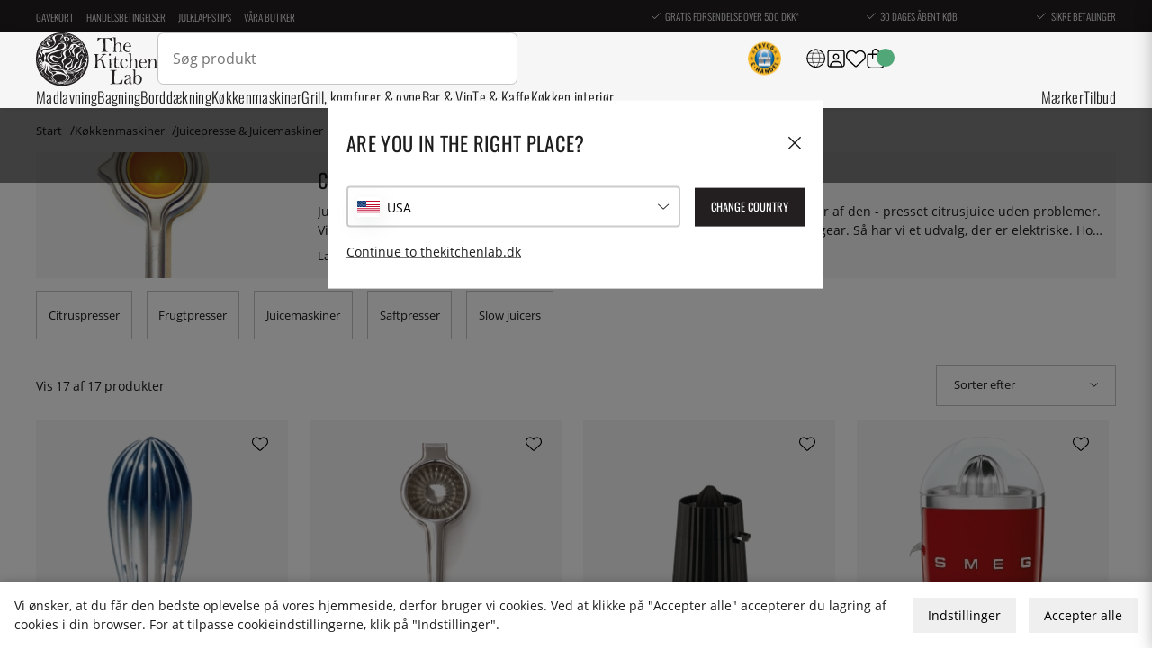

--- FILE ---
content_type: text/html; charset=UTF-8
request_url: https://www.thekitchenlab.dk/k/kokkenmaskiner/juicepresse-juicemaskiner/citruspresser/
body_size: 73854
content:
<!DOCTYPE html>
<html lang='DA'>
<head>
	<title>Køb Online | KitchenLab</title>
	<meta charset="utf-8">
	<meta name="description" content="Se vores udvalg af . KitchenLab - Køkkenudstyr af højeste kvalitet, online siden 2011. Sikker og nem betaling">
	<meta name="keywords" content="køb, onlinekitchenlab">
	<meta name="robots" content="INDEX, FOLLOW">
	<meta name="revisit-after" content="14 days">
	<meta name="distribution" content="global">
	<meta http-equiv="expires" content="0">
	<meta name="theme-color" content="#000000" />
	<!-- disables Compatibility view IE -->
	<meta http-equiv="X-UA-Compatible" content="IE=9; IE=8; IE=7; IE=EDGE" />

	<!-- hreflang -->
	<link rel="alternate" hreflang="sv-se" href="https://www.kitchenlab.se/k/koksmaskiner/juicepress-juicemaskiner/citruspressar/">
<link rel="alternate" hreflang="x-default" href="https://www.kitchenlab.eu/en/k/kitchen-appliances/juicers-juicing-machines/citrus-presses/">
<link rel="alternate" hreflang="fr" href="https://www.kitchenlab.eu/fr/k/electromenager/centrifugeuses-et-extracteurs-de-jus/presse-agrumes/">
<link rel="alternate" hreflang="de" href="https://www.kitchenlab.eu/de/k/kuchengerate/entsafter-saftmaschinen/zitruspressen/">
<link rel="alternate" hreflang="fi-fi" href="https://www.kitchenlab.fi/k/keittiokoneet/mehupuristimet-mehukoneet/sitruspuristimet/">
<link rel="alternate" hreflang="de-de" href="https://www.thekitchenlab.de/de/k/kuchengerate/entsafter-saftmaschinen/zitruspressen/">
<link rel="alternate" hreflang="da-dk" href="https://www.thekitchenlab.dk/k/kokkenmaskiner/juicepresse-juicemaskiner/citruspresser/">
<link rel="alternate" hreflang="fr-fr" href="https://www.thekitchenlab.fr/fr/k/electromenager/centrifugeuses-et-extracteurs-de-jus/presse-agrumes/">
<link rel="alternate" hreflang="nl-nl" href="https://www.thekitchenlab.nl/k/keukenapparatuur/sapcentrifuges-sapmachines/citruspersers/">
<link rel="alternate" hreflang="no-no" href="https://www.thekitchenlab.no/k/kjokkenapparater/juicepresser-og-juicemaskiner/juicepresser/">
<link rel="alternate" hreflang="pl-pl" href="https://www.thekitchenlab.pl/k/urzdzenia-kuchenne/sokowirwki-i-wyciskarki-do-sokw/wyciskarki-do-cytrusw/">
<link rel="alternate" hreflang="en" href="https://www.kitchenlab.eu/en/k/kitchen-appliances/juicers-juicing-machines/citrus-presses/">


	<!-- Responsive and mobile friendly stuff -->
	<meta name="HandheldFriendly" content="True">
	<meta name="viewport" content="initial-scale=1.0, maximum-scale=5.0, width=device-width">
	<meta name="apple-mobile-web-app-capable" content="yes" />
	<link rel="canonical" href="https://www.thekitchenlab.dk/k/kokkenmaskiner/juicepresse-juicemaskiner/citruspresser/" />
	<meta property="og:url" content="https://www.thekitchenlab.dk/k/kokkenmaskiner/juicepresse-juicemaskiner/citruspresser/"/>
<meta property="og:title" content="Citruspresser"/>


	<link rel="preload" as="font" href="/themes/utilities/webfonts/opensans/OpenSans-Regular.woff2"
		onload="this.rel='font'" crossorigin>
	<link rel="preload" as="font" href="/themes/utilities/webfonts/oswald/Oswald-Regular.woff2"
		onload="this.rel='font'" crossorigin>
	<link rel="preload" as="font" href="/themes/utilities/webfonts/oswald/Oswald-Light.woff2"
		onload="this.rel='font'" crossorigin>
	<link rel="preload" as="font" href="/themes/utilities/webfonts/fontawesome/fa-light-300.woff2"
		onload="this.rel='font'" crossorigin>

		<link rel="preload" as="image" href="/themes/utilities/img/logo.svg">
		<link rel="preload" as="image" href="/themes/utilities/icons/light/square-user.svg">
		<link rel="preload" as="image" href="/themes/utilities/icons/light/heart.svg">
		<link rel="preload" as="image" href="/themes/utilities/icons/light/bag-shopping.svg">
		<!--link rel="preload" as="image" href="/themes/utilities/icons/light/magnifying-glass.svg"-->
		<link rel="preload" as="image" href="/themes/utilities/icons/light/bars.svg">

	<script type="text/javascript">
		if (/MSIE \d|Trident.*rv:/.test(navigator.userAgent)) {
			document.write('<script src="/themes/master/design/script/ie11CustomProperties.js"><\/script><link rel="stylesheet" href="/themes/master/design/css/ie.css">');
		}
	</script>

	



<style>
    :root {
        --css_news: "Nyhed"; /* Nyhet */
        --css_cart: "Kurv"; /* Varukorg */
    }
</style>



<script nonce="UtE3GrjtbTLXyPhsxLRvCE4f6quZ2J4tmgSB5a_8C6s">/** FILE: /themes/default/design/script/jquery.min.3.4.1.js **/
!function(e,t){"use strict";"object"==typeof module&&"object"==typeof module.exports?module.exports=e.document?t(e,!0):function(e){if(!e.document)throw new Error("jQuery requires a window with a document");return t(e)}:t(e)}("undefined"!=typeof window?window:this,function(C,e){"use strict";var t=[],E=C.document,r=Object.getPrototypeOf,s=t.slice,g=t.concat,u=t.push,i=t.indexOf,n={},o=n.toString,v=n.hasOwnProperty,a=v.toString,l=a.call(Object),y={},m=function(e){return"function"==typeof e&&"number"!=typeof e.nodeType},x=function(e){return null!=e&&e===e.window},c={type:!0,src:!0,nonce:!0,noModule:!0};function b(e,t,n){var r,i,o=(n=n||E).createElement("script");if(o.text=e,t)for(r in c)(i=t[r]||t.getAttribute&&t.getAttribute(r))&&o.setAttribute(r,i);n.head.appendChild(o).parentNode.removeChild(o)}function w(e){return null==e?e+"":"object"==typeof e||"function"==typeof e?n[o.call(e)]||"object":typeof e}var f="3.4.1",k=function(e,t){return new k.fn.init(e,t)},p=/^[\s\uFEFF\xA0]+|[\s\uFEFF\xA0]+$/g;function d(e){var t=!!e&&"length"in e&&e.length,n=w(e);return!m(e)&&!x(e)&&("array"===n||0===t||"number"==typeof t&&0<t&&t-1 in e)}k.fn=k.prototype={jquery:f,constructor:k,length:0,toArray:function(){return s.call(this)},get:function(e){return null==e?s.call(this):e<0?this[e+this.length]:this[e]},pushStack:function(e){var t=k.merge(this.constructor(),e);return t.prevObject=this,t},each:function(e){return k.each(this,e)},map:function(n){return this.pushStack(k.map(this,function(e,t){return n.call(e,t,e)}))},slice:function(){return this.pushStack(s.apply(this,arguments))},first:function(){return this.eq(0)},last:function(){return this.eq(-1)},eq:function(e){var t=this.length,n=+e+(e<0?t:0);return this.pushStack(0<=n&&n<t?[this[n]]:[])},end:function(){return this.prevObject||this.constructor()},push:u,sort:t.sort,splice:t.splice},k.extend=k.fn.extend=function(){var e,t,n,r,i,o,a=arguments[0]||{},s=1,u=arguments.length,l=!1;for("boolean"==typeof a&&(l=a,a=arguments[s]||{},s++),"object"==typeof a||m(a)||(a={}),s===u&&(a=this,s--);s<u;s++)if(null!=(e=arguments[s]))for(t in e)r=e[t],"__proto__"!==t&&a!==r&&(l&&r&&(k.isPlainObject(r)||(i=Array.isArray(r)))?(n=a[t],o=i&&!Array.isArray(n)?[]:i||k.isPlainObject(n)?n:{},i=!1,a[t]=k.extend(l,o,r)):void 0!==r&&(a[t]=r));return a},k.extend({expando:"jQuery"+(f+Math.random()).replace(/\D/g,""),isReady:!0,error:function(e){throw new Error(e)},noop:function(){},isPlainObject:function(e){var t,n;return!(!e||"[object Object]"!==o.call(e))&&(!(t=r(e))||"function"==typeof(n=v.call(t,"constructor")&&t.constructor)&&a.call(n)===l)},isEmptyObject:function(e){var t;for(t in e)return!1;return!0},globalEval:function(e,t){b(e,{nonce:t&&t.nonce})},each:function(e,t){var n,r=0;if(d(e)){for(n=e.length;r<n;r++)if(!1===t.call(e[r],r,e[r]))break}else for(r in e)if(!1===t.call(e[r],r,e[r]))break;return e},trim:function(e){return null==e?"":(e+"").replace(p,"")},makeArray:function(e,t){var n=t||[];return null!=e&&(d(Object(e))?k.merge(n,"string"==typeof e?[e]:e):u.call(n,e)),n},inArray:function(e,t,n){return null==t?-1:i.call(t,e,n)},merge:function(e,t){for(var n=+t.length,r=0,i=e.length;r<n;r++)e[i++]=t[r];return e.length=i,e},grep:function(e,t,n){for(var r=[],i=0,o=e.length,a=!n;i<o;i++)!t(e[i],i)!==a&&r.push(e[i]);return r},map:function(e,t,n){var r,i,o=0,a=[];if(d(e))for(r=e.length;o<r;o++)null!=(i=t(e[o],o,n))&&a.push(i);else for(o in e)null!=(i=t(e[o],o,n))&&a.push(i);return g.apply([],a)},guid:1,support:y}),"function"==typeof Symbol&&(k.fn[Symbol.iterator]=t[Symbol.iterator]),k.each("Boolean Number String Function Array Date RegExp Object Error Symbol".split(" "),function(e,t){n["[object "+t+"]"]=t.toLowerCase()});var h=function(n){var e,d,b,o,i,h,f,g,w,u,l,T,C,a,E,v,s,c,y,k="sizzle"+1*new Date,m=n.document,S=0,r=0,p=ue(),x=ue(),N=ue(),A=ue(),D=function(e,t){return e===t&&(l=!0),0},j={}.hasOwnProperty,t=[],q=t.pop,L=t.push,H=t.push,O=t.slice,P=function(e,t){for(var n=0,r=e.length;n<r;n++)if(e[n]===t)return n;return-1},R="checked|selected|async|autofocus|autoplay|controls|defer|disabled|hidden|ismap|loop|multiple|open|readonly|required|scoped",M="[\\x20\\t\\r\\n\\f]",I="(?:\\\\.|[\\w-]|[^\0-\\xa0])+",W="\\["+M+"*("+I+")(?:"+M+"*([*^$|!~]?=)"+M+"*(?:'((?:\\\\.|[^\\\\'])*)'|\"((?:\\\\.|[^\\\\\"])*)\"|("+I+"))|)"+M+"*\\]",$=":("+I+")(?:\\((('((?:\\\\.|[^\\\\'])*)'|\"((?:\\\\.|[^\\\\\"])*)\")|((?:\\\\.|[^\\\\()[\\]]|"+W+")*)|.*)\\)|)",F=new RegExp(M+"+","g"),B=new RegExp("^"+M+"+|((?:^|[^\\\\])(?:\\\\.)*)"+M+"+$","g"),_=new RegExp("^"+M+"*,"+M+"*"),z=new RegExp("^"+M+"*([>+~]|"+M+")"+M+"*"),U=new RegExp(M+"|>"),X=new RegExp($),V=new RegExp("^"+I+"$"),G={ID:new RegExp("^#("+I+")"),CLASS:new RegExp("^\\.("+I+")"),TAG:new RegExp("^("+I+"|[*])"),ATTR:new RegExp("^"+W),PSEUDO:new RegExp("^"+$),CHILD:new RegExp("^:(only|first|last|nth|nth-last)-(child|of-type)(?:\\("+M+"*(even|odd|(([+-]|)(\\d*)n|)"+M+"*(?:([+-]|)"+M+"*(\\d+)|))"+M+"*\\)|)","i"),bool:new RegExp("^(?:"+R+")$","i"),needsContext:new RegExp("^"+M+"*[>+~]|:(even|odd|eq|gt|lt|nth|first|last)(?:\\("+M+"*((?:-\\d)?\\d*)"+M+"*\\)|)(?=[^-]|$)","i")},Y=/HTML$/i,Q=/^(?:input|select|textarea|button)$/i,J=/^h\d$/i,K=/^[^{]+\{\s*\[native \w/,Z=/^(?:#([\w-]+)|(\w+)|\.([\w-]+))$/,ee=/[+~]/,te=new RegExp("\\\\([\\da-f]{1,6}"+M+"?|("+M+")|.)","ig"),ne=function(e,t,n){var r="0x"+t-65536;return r!=r||n?t:r<0?String.fromCharCode(r+65536):String.fromCharCode(r>>10|55296,1023&r|56320)},re=/([\0-\x1f\x7f]|^-?\d)|^-$|[^\0-\x1f\x7f-\uFFFF\w-]/g,ie=function(e,t){return t?"\0"===e?"\ufffd":e.slice(0,-1)+"\\"+e.charCodeAt(e.length-1).toString(16)+" ":"\\"+e},oe=function(){T()},ae=be(function(e){return!0===e.disabled&&"fieldset"===e.nodeName.toLowerCase()},{dir:"parentNode",next:"legend"});try{H.apply(t=O.call(m.childNodes),m.childNodes),t[m.childNodes.length].nodeType}catch(e){H={apply:t.length?function(e,t){L.apply(e,O.call(t))}:function(e,t){var n=e.length,r=0;while(e[n++]=t[r++]);e.length=n-1}}}function se(t,e,n,r){var i,o,a,s,u,l,c,f=e&&e.ownerDocument,p=e?e.nodeType:9;if(n=n||[],"string"!=typeof t||!t||1!==p&&9!==p&&11!==p)return n;if(!r&&((e?e.ownerDocument||e:m)!==C&&T(e),e=e||C,E)){if(11!==p&&(u=Z.exec(t)))if(i=u[1]){if(9===p){if(!(a=e.getElementById(i)))return n;if(a.id===i)return n.push(a),n}else if(f&&(a=f.getElementById(i))&&y(e,a)&&a.id===i)return n.push(a),n}else{if(u[2])return H.apply(n,e.getElementsByTagName(t)),n;if((i=u[3])&&d.getElementsByClassName&&e.getElementsByClassName)return H.apply(n,e.getElementsByClassName(i)),n}if(d.qsa&&!A[t+" "]&&(!v||!v.test(t))&&(1!==p||"object"!==e.nodeName.toLowerCase())){if(c=t,f=e,1===p&&U.test(t)){(s=e.getAttribute("id"))?s=s.replace(re,ie):e.setAttribute("id",s=k),o=(l=h(t)).length;while(o--)l[o]="#"+s+" "+xe(l[o]);c=l.join(","),f=ee.test(t)&&ye(e.parentNode)||e}try{return H.apply(n,f.querySelectorAll(c)),n}catch(e){A(t,!0)}finally{s===k&&e.removeAttribute("id")}}}return g(t.replace(B,"$1"),e,n,r)}function ue(){var r=[];return function e(t,n){return r.push(t+" ")>b.cacheLength&&delete e[r.shift()],e[t+" "]=n}}function le(e){return e[k]=!0,e}function ce(e){var t=C.createElement("fieldset");try{return!!e(t)}catch(e){return!1}finally{t.parentNode&&t.parentNode.removeChild(t),t=null}}function fe(e,t){var n=e.split("|"),r=n.length;while(r--)b.attrHandle[n[r]]=t}function pe(e,t){var n=t&&e,r=n&&1===e.nodeType&&1===t.nodeType&&e.sourceIndex-t.sourceIndex;if(r)return r;if(n)while(n=n.nextSibling)if(n===t)return-1;return e?1:-1}function de(t){return function(e){return"input"===e.nodeName.toLowerCase()&&e.type===t}}function he(n){return function(e){var t=e.nodeName.toLowerCase();return("input"===t||"button"===t)&&e.type===n}}function ge(t){return function(e){return"form"in e?e.parentNode&&!1===e.disabled?"label"in e?"label"in e.parentNode?e.parentNode.disabled===t:e.disabled===t:e.isDisabled===t||e.isDisabled!==!t&&ae(e)===t:e.disabled===t:"label"in e&&e.disabled===t}}function ve(a){return le(function(o){return o=+o,le(function(e,t){var n,r=a([],e.length,o),i=r.length;while(i--)e[n=r[i]]&&(e[n]=!(t[n]=e[n]))})})}function ye(e){return e&&"undefined"!=typeof e.getElementsByTagName&&e}for(e in d=se.support={},i=se.isXML=function(e){var t=e.namespaceURI,n=(e.ownerDocument||e).documentElement;return!Y.test(t||n&&n.nodeName||"HTML")},T=se.setDocument=function(e){var t,n,r=e?e.ownerDocument||e:m;return r!==C&&9===r.nodeType&&r.documentElement&&(a=(C=r).documentElement,E=!i(C),m!==C&&(n=C.defaultView)&&n.top!==n&&(n.addEventListener?n.addEventListener("unload",oe,!1):n.attachEvent&&n.attachEvent("onunload",oe)),d.attributes=ce(function(e){return e.className="i",!e.getAttribute("className")}),d.getElementsByTagName=ce(function(e){return e.appendChild(C.createComment("")),!e.getElementsByTagName("*").length}),d.getElementsByClassName=K.test(C.getElementsByClassName),d.getById=ce(function(e){return a.appendChild(e).id=k,!C.getElementsByName||!C.getElementsByName(k).length}),d.getById?(b.filter.ID=function(e){var t=e.replace(te,ne);return function(e){return e.getAttribute("id")===t}},b.find.ID=function(e,t){if("undefined"!=typeof t.getElementById&&E){var n=t.getElementById(e);return n?[n]:[]}}):(b.filter.ID=function(e){var n=e.replace(te,ne);return function(e){var t="undefined"!=typeof e.getAttributeNode&&e.getAttributeNode("id");return t&&t.value===n}},b.find.ID=function(e,t){if("undefined"!=typeof t.getElementById&&E){var n,r,i,o=t.getElementById(e);if(o){if((n=o.getAttributeNode("id"))&&n.value===e)return[o];i=t.getElementsByName(e),r=0;while(o=i[r++])if((n=o.getAttributeNode("id"))&&n.value===e)return[o]}return[]}}),b.find.TAG=d.getElementsByTagName?function(e,t){return"undefined"!=typeof t.getElementsByTagName?t.getElementsByTagName(e):d.qsa?t.querySelectorAll(e):void 0}:function(e,t){var n,r=[],i=0,o=t.getElementsByTagName(e);if("*"===e){while(n=o[i++])1===n.nodeType&&r.push(n);return r}return o},b.find.CLASS=d.getElementsByClassName&&function(e,t){if("undefined"!=typeof t.getElementsByClassName&&E)return t.getElementsByClassName(e)},s=[],v=[],(d.qsa=K.test(C.querySelectorAll))&&(ce(function(e){a.appendChild(e).innerHTML="<a id='"+k+"'></a><select id='"+k+"-\r\\' msallowcapture=''><option selected=''></option></select>",e.querySelectorAll("[msallowcapture^='']").length&&v.push("[*^$]="+M+"*(?:''|\"\")"),e.querySelectorAll("[selected]").length||v.push("\\["+M+"*(?:value|"+R+")"),e.querySelectorAll("[id~="+k+"-]").length||v.push("~="),e.querySelectorAll(":checked").length||v.push(":checked"),e.querySelectorAll("a#"+k+"+*").length||v.push(".#.+[+~]")}),ce(function(e){e.innerHTML="<a href='' disabled='disabled'></a><select disabled='disabled'><option/></select>";var t=C.createElement("input");t.setAttribute("type","hidden"),e.appendChild(t).setAttribute("name","D"),e.querySelectorAll("[name=d]").length&&v.push("name"+M+"*[*^$|!~]?="),2!==e.querySelectorAll(":enabled").length&&v.push(":enabled",":disabled"),a.appendChild(e).disabled=!0,2!==e.querySelectorAll(":disabled").length&&v.push(":enabled",":disabled"),e.querySelectorAll("*,:x"),v.push(",.*:")})),(d.matchesSelector=K.test(c=a.matches||a.webkitMatchesSelector||a.mozMatchesSelector||a.oMatchesSelector||a.msMatchesSelector))&&ce(function(e){d.disconnectedMatch=c.call(e,"*"),c.call(e,"[s!='']:x"),s.push("!=",$)}),v=v.length&&new RegExp(v.join("|")),s=s.length&&new RegExp(s.join("|")),t=K.test(a.compareDocumentPosition),y=t||K.test(a.contains)?function(e,t){var n=9===e.nodeType?e.documentElement:e,r=t&&t.parentNode;return e===r||!(!r||1!==r.nodeType||!(n.contains?n.contains(r):e.compareDocumentPosition&&16&e.compareDocumentPosition(r)))}:function(e,t){if(t)while(t=t.parentNode)if(t===e)return!0;return!1},D=t?function(e,t){if(e===t)return l=!0,0;var n=!e.compareDocumentPosition-!t.compareDocumentPosition;return n||(1&(n=(e.ownerDocument||e)===(t.ownerDocument||t)?e.compareDocumentPosition(t):1)||!d.sortDetached&&t.compareDocumentPosition(e)===n?e===C||e.ownerDocument===m&&y(m,e)?-1:t===C||t.ownerDocument===m&&y(m,t)?1:u?P(u,e)-P(u,t):0:4&n?-1:1)}:function(e,t){if(e===t)return l=!0,0;var n,r=0,i=e.parentNode,o=t.parentNode,a=[e],s=[t];if(!i||!o)return e===C?-1:t===C?1:i?-1:o?1:u?P(u,e)-P(u,t):0;if(i===o)return pe(e,t);n=e;while(n=n.parentNode)a.unshift(n);n=t;while(n=n.parentNode)s.unshift(n);while(a[r]===s[r])r++;return r?pe(a[r],s[r]):a[r]===m?-1:s[r]===m?1:0}),C},se.matches=function(e,t){return se(e,null,null,t)},se.matchesSelector=function(e,t){if((e.ownerDocument||e)!==C&&T(e),d.matchesSelector&&E&&!A[t+" "]&&(!s||!s.test(t))&&(!v||!v.test(t)))try{var n=c.call(e,t);if(n||d.disconnectedMatch||e.document&&11!==e.document.nodeType)return n}catch(e){A(t,!0)}return 0<se(t,C,null,[e]).length},se.contains=function(e,t){return(e.ownerDocument||e)!==C&&T(e),y(e,t)},se.attr=function(e,t){(e.ownerDocument||e)!==C&&T(e);var n=b.attrHandle[t.toLowerCase()],r=n&&j.call(b.attrHandle,t.toLowerCase())?n(e,t,!E):void 0;return void 0!==r?r:d.attributes||!E?e.getAttribute(t):(r=e.getAttributeNode(t))&&r.specified?r.value:null},se.escape=function(e){return(e+"").replace(re,ie)},se.error=function(e){throw new Error("Syntax error, unrecognized expression: "+e)},se.uniqueSort=function(e){var t,n=[],r=0,i=0;if(l=!d.detectDuplicates,u=!d.sortStable&&e.slice(0),e.sort(D),l){while(t=e[i++])t===e[i]&&(r=n.push(i));while(r--)e.splice(n[r],1)}return u=null,e},o=se.getText=function(e){var t,n="",r=0,i=e.nodeType;if(i){if(1===i||9===i||11===i){if("string"==typeof e.textContent)return e.textContent;for(e=e.firstChild;e;e=e.nextSibling)n+=o(e)}else if(3===i||4===i)return e.nodeValue}else while(t=e[r++])n+=o(t);return n},(b=se.selectors={cacheLength:50,createPseudo:le,match:G,attrHandle:{},find:{},relative:{">":{dir:"parentNode",first:!0}," ":{dir:"parentNode"},"+":{dir:"previousSibling",first:!0},"~":{dir:"previousSibling"}},preFilter:{ATTR:function(e){return e[1]=e[1].replace(te,ne),e[3]=(e[3]||e[4]||e[5]||"").replace(te,ne),"~="===e[2]&&(e[3]=" "+e[3]+" "),e.slice(0,4)},CHILD:function(e){return e[1]=e[1].toLowerCase(),"nth"===e[1].slice(0,3)?(e[3]||se.error(e[0]),e[4]=+(e[4]?e[5]+(e[6]||1):2*("even"===e[3]||"odd"===e[3])),e[5]=+(e[7]+e[8]||"odd"===e[3])):e[3]&&se.error(e[0]),e},PSEUDO:function(e){var t,n=!e[6]&&e[2];return G.CHILD.test(e[0])?null:(e[3]?e[2]=e[4]||e[5]||"":n&&X.test(n)&&(t=h(n,!0))&&(t=n.indexOf(")",n.length-t)-n.length)&&(e[0]=e[0].slice(0,t),e[2]=n.slice(0,t)),e.slice(0,3))}},filter:{TAG:function(e){var t=e.replace(te,ne).toLowerCase();return"*"===e?function(){return!0}:function(e){return e.nodeName&&e.nodeName.toLowerCase()===t}},CLASS:function(e){var t=p[e+" "];return t||(t=new RegExp("(^|"+M+")"+e+"("+M+"|$)"))&&p(e,function(e){return t.test("string"==typeof e.className&&e.className||"undefined"!=typeof e.getAttribute&&e.getAttribute("class")||"")})},ATTR:function(n,r,i){return function(e){var t=se.attr(e,n);return null==t?"!="===r:!r||(t+="","="===r?t===i:"!="===r?t!==i:"^="===r?i&&0===t.indexOf(i):"*="===r?i&&-1<t.indexOf(i):"$="===r?i&&t.slice(-i.length)===i:"~="===r?-1<(" "+t.replace(F," ")+" ").indexOf(i):"|="===r&&(t===i||t.slice(0,i.length+1)===i+"-"))}},CHILD:function(h,e,t,g,v){var y="nth"!==h.slice(0,3),m="last"!==h.slice(-4),x="of-type"===e;return 1===g&&0===v?function(e){return!!e.parentNode}:function(e,t,n){var r,i,o,a,s,u,l=y!==m?"nextSibling":"previousSibling",c=e.parentNode,f=x&&e.nodeName.toLowerCase(),p=!n&&!x,d=!1;if(c){if(y){while(l){a=e;while(a=a[l])if(x?a.nodeName.toLowerCase()===f:1===a.nodeType)return!1;u=l="only"===h&&!u&&"nextSibling"}return!0}if(u=[m?c.firstChild:c.lastChild],m&&p){d=(s=(r=(i=(o=(a=c)[k]||(a[k]={}))[a.uniqueID]||(o[a.uniqueID]={}))[h]||[])[0]===S&&r[1])&&r[2],a=s&&c.childNodes[s];while(a=++s&&a&&a[l]||(d=s=0)||u.pop())if(1===a.nodeType&&++d&&a===e){i[h]=[S,s,d];break}}else if(p&&(d=s=(r=(i=(o=(a=e)[k]||(a[k]={}))[a.uniqueID]||(o[a.uniqueID]={}))[h]||[])[0]===S&&r[1]),!1===d)while(a=++s&&a&&a[l]||(d=s=0)||u.pop())if((x?a.nodeName.toLowerCase()===f:1===a.nodeType)&&++d&&(p&&((i=(o=a[k]||(a[k]={}))[a.uniqueID]||(o[a.uniqueID]={}))[h]=[S,d]),a===e))break;return(d-=v)===g||d%g==0&&0<=d/g}}},PSEUDO:function(e,o){var t,a=b.pseudos[e]||b.setFilters[e.toLowerCase()]||se.error("unsupported pseudo: "+e);return a[k]?a(o):1<a.length?(t=[e,e,"",o],b.setFilters.hasOwnProperty(e.toLowerCase())?le(function(e,t){var n,r=a(e,o),i=r.length;while(i--)e[n=P(e,r[i])]=!(t[n]=r[i])}):function(e){return a(e,0,t)}):a}},pseudos:{not:le(function(e){var r=[],i=[],s=f(e.replace(B,"$1"));return s[k]?le(function(e,t,n,r){var i,o=s(e,null,r,[]),a=e.length;while(a--)(i=o[a])&&(e[a]=!(t[a]=i))}):function(e,t,n){return r[0]=e,s(r,null,n,i),r[0]=null,!i.pop()}}),has:le(function(t){return function(e){return 0<se(t,e).length}}),contains:le(function(t){return t=t.replace(te,ne),function(e){return-1<(e.textContent||o(e)).indexOf(t)}}),lang:le(function(n){return V.test(n||"")||se.error("unsupported lang: "+n),n=n.replace(te,ne).toLowerCase(),function(e){var t;do{if(t=E?e.lang:e.getAttribute("xml:lang")||e.getAttribute("lang"))return(t=t.toLowerCase())===n||0===t.indexOf(n+"-")}while((e=e.parentNode)&&1===e.nodeType);return!1}}),target:function(e){var t=n.location&&n.location.hash;return t&&t.slice(1)===e.id},root:function(e){return e===a},focus:function(e){return e===C.activeElement&&(!C.hasFocus||C.hasFocus())&&!!(e.type||e.href||~e.tabIndex)},enabled:ge(!1),disabled:ge(!0),checked:function(e){var t=e.nodeName.toLowerCase();return"input"===t&&!!e.checked||"option"===t&&!!e.selected},selected:function(e){return e.parentNode&&e.parentNode.selectedIndex,!0===e.selected},empty:function(e){for(e=e.firstChild;e;e=e.nextSibling)if(e.nodeType<6)return!1;return!0},parent:function(e){return!b.pseudos.empty(e)},header:function(e){return J.test(e.nodeName)},input:function(e){return Q.test(e.nodeName)},button:function(e){var t=e.nodeName.toLowerCase();return"input"===t&&"button"===e.type||"button"===t},text:function(e){var t;return"input"===e.nodeName.toLowerCase()&&"text"===e.type&&(null==(t=e.getAttribute("type"))||"text"===t.toLowerCase())},first:ve(function(){return[0]}),last:ve(function(e,t){return[t-1]}),eq:ve(function(e,t,n){return[n<0?n+t:n]}),even:ve(function(e,t){for(var n=0;n<t;n+=2)e.push(n);return e}),odd:ve(function(e,t){for(var n=1;n<t;n+=2)e.push(n);return e}),lt:ve(function(e,t,n){for(var r=n<0?n+t:t<n?t:n;0<=--r;)e.push(r);return e}),gt:ve(function(e,t,n){for(var r=n<0?n+t:n;++r<t;)e.push(r);return e})}}).pseudos.nth=b.pseudos.eq,{radio:!0,checkbox:!0,file:!0,password:!0,image:!0})b.pseudos[e]=de(e);for(e in{submit:!0,reset:!0})b.pseudos[e]=he(e);function me(){}function xe(e){for(var t=0,n=e.length,r="";t<n;t++)r+=e[t].value;return r}function be(s,e,t){var u=e.dir,l=e.next,c=l||u,f=t&&"parentNode"===c,p=r++;return e.first?function(e,t,n){while(e=e[u])if(1===e.nodeType||f)return s(e,t,n);return!1}:function(e,t,n){var r,i,o,a=[S,p];if(n){while(e=e[u])if((1===e.nodeType||f)&&s(e,t,n))return!0}else while(e=e[u])if(1===e.nodeType||f)if(i=(o=e[k]||(e[k]={}))[e.uniqueID]||(o[e.uniqueID]={}),l&&l===e.nodeName.toLowerCase())e=e[u]||e;else{if((r=i[c])&&r[0]===S&&r[1]===p)return a[2]=r[2];if((i[c]=a)[2]=s(e,t,n))return!0}return!1}}function we(i){return 1<i.length?function(e,t,n){var r=i.length;while(r--)if(!i[r](e,t,n))return!1;return!0}:i[0]}function Te(e,t,n,r,i){for(var o,a=[],s=0,u=e.length,l=null!=t;s<u;s++)(o=e[s])&&(n&&!n(o,r,i)||(a.push(o),l&&t.push(s)));return a}function Ce(d,h,g,v,y,e){return v&&!v[k]&&(v=Ce(v)),y&&!y[k]&&(y=Ce(y,e)),le(function(e,t,n,r){var i,o,a,s=[],u=[],l=t.length,c=e||function(e,t,n){for(var r=0,i=t.length;r<i;r++)se(e,t[r],n);return n}(h||"*",n.nodeType?[n]:n,[]),f=!d||!e&&h?c:Te(c,s,d,n,r),p=g?y||(e?d:l||v)?[]:t:f;if(g&&g(f,p,n,r),v){i=Te(p,u),v(i,[],n,r),o=i.length;while(o--)(a=i[o])&&(p[u[o]]=!(f[u[o]]=a))}if(e){if(y||d){if(y){i=[],o=p.length;while(o--)(a=p[o])&&i.push(f[o]=a);y(null,p=[],i,r)}o=p.length;while(o--)(a=p[o])&&-1<(i=y?P(e,a):s[o])&&(e[i]=!(t[i]=a))}}else p=Te(p===t?p.splice(l,p.length):p),y?y(null,t,p,r):H.apply(t,p)})}function Ee(e){for(var i,t,n,r=e.length,o=b.relative[e[0].type],a=o||b.relative[" "],s=o?1:0,u=be(function(e){return e===i},a,!0),l=be(function(e){return-1<P(i,e)},a,!0),c=[function(e,t,n){var r=!o&&(n||t!==w)||((i=t).nodeType?u(e,t,n):l(e,t,n));return i=null,r}];s<r;s++)if(t=b.relative[e[s].type])c=[be(we(c),t)];else{if((t=b.filter[e[s].type].apply(null,e[s].matches))[k]){for(n=++s;n<r;n++)if(b.relative[e[n].type])break;return Ce(1<s&&we(c),1<s&&xe(e.slice(0,s-1).concat({value:" "===e[s-2].type?"*":""})).replace(B,"$1"),t,s<n&&Ee(e.slice(s,n)),n<r&&Ee(e=e.slice(n)),n<r&&xe(e))}c.push(t)}return we(c)}return me.prototype=b.filters=b.pseudos,b.setFilters=new me,h=se.tokenize=function(e,t){var n,r,i,o,a,s,u,l=x[e+" "];if(l)return t?0:l.slice(0);a=e,s=[],u=b.preFilter;while(a){for(o in n&&!(r=_.exec(a))||(r&&(a=a.slice(r[0].length)||a),s.push(i=[])),n=!1,(r=z.exec(a))&&(n=r.shift(),i.push({value:n,type:r[0].replace(B," ")}),a=a.slice(n.length)),b.filter)!(r=G[o].exec(a))||u[o]&&!(r=u[o](r))||(n=r.shift(),i.push({value:n,type:o,matches:r}),a=a.slice(n.length));if(!n)break}return t?a.length:a?se.error(e):x(e,s).slice(0)},f=se.compile=function(e,t){var n,v,y,m,x,r,i=[],o=[],a=N[e+" "];if(!a){t||(t=h(e)),n=t.length;while(n--)(a=Ee(t[n]))[k]?i.push(a):o.push(a);(a=N(e,(v=o,m=0<(y=i).length,x=0<v.length,r=function(e,t,n,r,i){var o,a,s,u=0,l="0",c=e&&[],f=[],p=w,d=e||x&&b.find.TAG("*",i),h=S+=null==p?1:Math.random()||.1,g=d.length;for(i&&(w=t===C||t||i);l!==g&&null!=(o=d[l]);l++){if(x&&o){a=0,t||o.ownerDocument===C||(T(o),n=!E);while(s=v[a++])if(s(o,t||C,n)){r.push(o);break}i&&(S=h)}m&&((o=!s&&o)&&u--,e&&c.push(o))}if(u+=l,m&&l!==u){a=0;while(s=y[a++])s(c,f,t,n);if(e){if(0<u)while(l--)c[l]||f[l]||(f[l]=q.call(r));f=Te(f)}H.apply(r,f),i&&!e&&0<f.length&&1<u+y.length&&se.uniqueSort(r)}return i&&(S=h,w=p),c},m?le(r):r))).selector=e}return a},g=se.select=function(e,t,n,r){var i,o,a,s,u,l="function"==typeof e&&e,c=!r&&h(e=l.selector||e);if(n=n||[],1===c.length){if(2<(o=c[0]=c[0].slice(0)).length&&"ID"===(a=o[0]).type&&9===t.nodeType&&E&&b.relative[o[1].type]){if(!(t=(b.find.ID(a.matches[0].replace(te,ne),t)||[])[0]))return n;l&&(t=t.parentNode),e=e.slice(o.shift().value.length)}i=G.needsContext.test(e)?0:o.length;while(i--){if(a=o[i],b.relative[s=a.type])break;if((u=b.find[s])&&(r=u(a.matches[0].replace(te,ne),ee.test(o[0].type)&&ye(t.parentNode)||t))){if(o.splice(i,1),!(e=r.length&&xe(o)))return H.apply(n,r),n;break}}}return(l||f(e,c))(r,t,!E,n,!t||ee.test(e)&&ye(t.parentNode)||t),n},d.sortStable=k.split("").sort(D).join("")===k,d.detectDuplicates=!!l,T(),d.sortDetached=ce(function(e){return 1&e.compareDocumentPosition(C.createElement("fieldset"))}),ce(function(e){return e.innerHTML="<a href='#'></a>","#"===e.firstChild.getAttribute("href")})||fe("type|href|height|width",function(e,t,n){if(!n)return e.getAttribute(t,"type"===t.toLowerCase()?1:2)}),d.attributes&&ce(function(e){return e.innerHTML="<input/>",e.firstChild.setAttribute("value",""),""===e.firstChild.getAttribute("value")})||fe("value",function(e,t,n){if(!n&&"input"===e.nodeName.toLowerCase())return e.defaultValue}),ce(function(e){return null==e.getAttribute("disabled")})||fe(R,function(e,t,n){var r;if(!n)return!0===e[t]?t.toLowerCase():(r=e.getAttributeNode(t))&&r.specified?r.value:null}),se}(C);k.find=h,k.expr=h.selectors,k.expr[":"]=k.expr.pseudos,k.uniqueSort=k.unique=h.uniqueSort,k.text=h.getText,k.isXMLDoc=h.isXML,k.contains=h.contains,k.escapeSelector=h.escape;var T=function(e,t,n){var r=[],i=void 0!==n;while((e=e[t])&&9!==e.nodeType)if(1===e.nodeType){if(i&&k(e).is(n))break;r.push(e)}return r},S=function(e,t){for(var n=[];e;e=e.nextSibling)1===e.nodeType&&e!==t&&n.push(e);return n},N=k.expr.match.needsContext;function A(e,t){return e.nodeName&&e.nodeName.toLowerCase()===t.toLowerCase()}var D=/^<([a-z][^\/\0>:\x20\t\r\n\f]*)[\x20\t\r\n\f]*\/?>(?:<\/\1>|)$/i;function j(e,n,r){return m(n)?k.grep(e,function(e,t){return!!n.call(e,t,e)!==r}):n.nodeType?k.grep(e,function(e){return e===n!==r}):"string"!=typeof n?k.grep(e,function(e){return-1<i.call(n,e)!==r}):k.filter(n,e,r)}k.filter=function(e,t,n){var r=t[0];return n&&(e=":not("+e+")"),1===t.length&&1===r.nodeType?k.find.matchesSelector(r,e)?[r]:[]:k.find.matches(e,k.grep(t,function(e){return 1===e.nodeType}))},k.fn.extend({find:function(e){var t,n,r=this.length,i=this;if("string"!=typeof e)return this.pushStack(k(e).filter(function(){for(t=0;t<r;t++)if(k.contains(i[t],this))return!0}));for(n=this.pushStack([]),t=0;t<r;t++)k.find(e,i[t],n);return 1<r?k.uniqueSort(n):n},filter:function(e){return this.pushStack(j(this,e||[],!1))},not:function(e){return this.pushStack(j(this,e||[],!0))},is:function(e){return!!j(this,"string"==typeof e&&N.test(e)?k(e):e||[],!1).length}});var q,L=/^(?:\s*(<[\w\W]+>)[^>]*|#([\w-]+))$/;(k.fn.init=function(e,t,n){var r,i;if(!e)return this;if(n=n||q,"string"==typeof e){if(!(r="<"===e[0]&&">"===e[e.length-1]&&3<=e.length?[null,e,null]:L.exec(e))||!r[1]&&t)return!t||t.jquery?(t||n).find(e):this.constructor(t).find(e);if(r[1]){if(t=t instanceof k?t[0]:t,k.merge(this,k.parseHTML(r[1],t&&t.nodeType?t.ownerDocument||t:E,!0)),D.test(r[1])&&k.isPlainObject(t))for(r in t)m(this[r])?this[r](t[r]):this.attr(r,t[r]);return this}return(i=E.getElementById(r[2]))&&(this[0]=i,this.length=1),this}return e.nodeType?(this[0]=e,this.length=1,this):m(e)?void 0!==n.ready?n.ready(e):e(k):k.makeArray(e,this)}).prototype=k.fn,q=k(E);var H=/^(?:parents|prev(?:Until|All))/,O={children:!0,contents:!0,next:!0,prev:!0};function P(e,t){while((e=e[t])&&1!==e.nodeType);return e}k.fn.extend({has:function(e){var t=k(e,this),n=t.length;return this.filter(function(){for(var e=0;e<n;e++)if(k.contains(this,t[e]))return!0})},closest:function(e,t){var n,r=0,i=this.length,o=[],a="string"!=typeof e&&k(e);if(!N.test(e))for(;r<i;r++)for(n=this[r];n&&n!==t;n=n.parentNode)if(n.nodeType<11&&(a?-1<a.index(n):1===n.nodeType&&k.find.matchesSelector(n,e))){o.push(n);break}return this.pushStack(1<o.length?k.uniqueSort(o):o)},index:function(e){return e?"string"==typeof e?i.call(k(e),this[0]):i.call(this,e.jquery?e[0]:e):this[0]&&this[0].parentNode?this.first().prevAll().length:-1},add:function(e,t){return this.pushStack(k.uniqueSort(k.merge(this.get(),k(e,t))))},addBack:function(e){return this.add(null==e?this.prevObject:this.prevObject.filter(e))}}),k.each({parent:function(e){var t=e.parentNode;return t&&11!==t.nodeType?t:null},parents:function(e){return T(e,"parentNode")},parentsUntil:function(e,t,n){return T(e,"parentNode",n)},next:function(e){return P(e,"nextSibling")},prev:function(e){return P(e,"previousSibling")},nextAll:function(e){return T(e,"nextSibling")},prevAll:function(e){return T(e,"previousSibling")},nextUntil:function(e,t,n){return T(e,"nextSibling",n)},prevUntil:function(e,t,n){return T(e,"previousSibling",n)},siblings:function(e){return S((e.parentNode||{}).firstChild,e)},children:function(e){return S(e.firstChild)},contents:function(e){return"undefined"!=typeof e.contentDocument?e.contentDocument:(A(e,"template")&&(e=e.content||e),k.merge([],e.childNodes))}},function(r,i){k.fn[r]=function(e,t){var n=k.map(this,i,e);return"Until"!==r.slice(-5)&&(t=e),t&&"string"==typeof t&&(n=k.filter(t,n)),1<this.length&&(O[r]||k.uniqueSort(n),H.test(r)&&n.reverse()),this.pushStack(n)}});var R=/[^\x20\t\r\n\f]+/g;function M(e){return e}function I(e){throw e}function W(e,t,n,r){var i;try{e&&m(i=e.promise)?i.call(e).done(t).fail(n):e&&m(i=e.then)?i.call(e,t,n):t.apply(void 0,[e].slice(r))}catch(e){n.apply(void 0,[e])}}k.Callbacks=function(r){var e,n;r="string"==typeof r?(e=r,n={},k.each(e.match(R)||[],function(e,t){n[t]=!0}),n):k.extend({},r);var i,t,o,a,s=[],u=[],l=-1,c=function(){for(a=a||r.once,o=i=!0;u.length;l=-1){t=u.shift();while(++l<s.length)!1===s[l].apply(t[0],t[1])&&r.stopOnFalse&&(l=s.length,t=!1)}r.memory||(t=!1),i=!1,a&&(s=t?[]:"")},f={add:function(){return s&&(t&&!i&&(l=s.length-1,u.push(t)),function n(e){k.each(e,function(e,t){m(t)?r.unique&&f.has(t)||s.push(t):t&&t.length&&"string"!==w(t)&&n(t)})}(arguments),t&&!i&&c()),this},remove:function(){return k.each(arguments,function(e,t){var n;while(-1<(n=k.inArray(t,s,n)))s.splice(n,1),n<=l&&l--}),this},has:function(e){return e?-1<k.inArray(e,s):0<s.length},empty:function(){return s&&(s=[]),this},disable:function(){return a=u=[],s=t="",this},disabled:function(){return!s},lock:function(){return a=u=[],t||i||(s=t=""),this},locked:function(){return!!a},fireWith:function(e,t){return a||(t=[e,(t=t||[]).slice?t.slice():t],u.push(t),i||c()),this},fire:function(){return f.fireWith(this,arguments),this},fired:function(){return!!o}};return f},k.extend({Deferred:function(e){var o=[["notify","progress",k.Callbacks("memory"),k.Callbacks("memory"),2],["resolve","done",k.Callbacks("once memory"),k.Callbacks("once memory"),0,"resolved"],["reject","fail",k.Callbacks("once memory"),k.Callbacks("once memory"),1,"rejected"]],i="pending",a={state:function(){return i},always:function(){return s.done(arguments).fail(arguments),this},"catch":function(e){return a.then(null,e)},pipe:function(){var i=arguments;return k.Deferred(function(r){k.each(o,function(e,t){var n=m(i[t[4]])&&i[t[4]];s[t[1]](function(){var e=n&&n.apply(this,arguments);e&&m(e.promise)?e.promise().progress(r.notify).done(r.resolve).fail(r.reject):r[t[0]+"With"](this,n?[e]:arguments)})}),i=null}).promise()},then:function(t,n,r){var u=0;function l(i,o,a,s){return function(){var n=this,r=arguments,e=function(){var e,t;if(!(i<u)){if((e=a.apply(n,r))===o.promise())throw new TypeError("Thenable self-resolution");t=e&&("object"==typeof e||"function"==typeof e)&&e.then,m(t)?s?t.call(e,l(u,o,M,s),l(u,o,I,s)):(u++,t.call(e,l(u,o,M,s),l(u,o,I,s),l(u,o,M,o.notifyWith))):(a!==M&&(n=void 0,r=[e]),(s||o.resolveWith)(n,r))}},t=s?e:function(){try{e()}catch(e){k.Deferred.exceptionHook&&k.Deferred.exceptionHook(e,t.stackTrace),u<=i+1&&(a!==I&&(n=void 0,r=[e]),o.rejectWith(n,r))}};i?t():(k.Deferred.getStackHook&&(t.stackTrace=k.Deferred.getStackHook()),C.setTimeout(t))}}return k.Deferred(function(e){o[0][3].add(l(0,e,m(r)?r:M,e.notifyWith)),o[1][3].add(l(0,e,m(t)?t:M)),o[2][3].add(l(0,e,m(n)?n:I))}).promise()},promise:function(e){return null!=e?k.extend(e,a):a}},s={};return k.each(o,function(e,t){var n=t[2],r=t[5];a[t[1]]=n.add,r&&n.add(function(){i=r},o[3-e][2].disable,o[3-e][3].disable,o[0][2].lock,o[0][3].lock),n.add(t[3].fire),s[t[0]]=function(){return s[t[0]+"With"](this===s?void 0:this,arguments),this},s[t[0]+"With"]=n.fireWith}),a.promise(s),e&&e.call(s,s),s},when:function(e){var n=arguments.length,t=n,r=Array(t),i=s.call(arguments),o=k.Deferred(),a=function(t){return function(e){r[t]=this,i[t]=1<arguments.length?s.call(arguments):e,--n||o.resolveWith(r,i)}};if(n<=1&&(W(e,o.done(a(t)).resolve,o.reject,!n),"pending"===o.state()||m(i[t]&&i[t].then)))return o.then();while(t--)W(i[t],a(t),o.reject);return o.promise()}});var $=/^(Eval|Internal|Range|Reference|Syntax|Type|URI)Error$/;k.Deferred.exceptionHook=function(e,t){C.console&&C.console.warn&&e&&$.test(e.name)&&C.console.warn("jQuery.Deferred exception: "+e.message,e.stack,t)},k.readyException=function(e){C.setTimeout(function(){throw e})};var F=k.Deferred();function B(){E.removeEventListener("DOMContentLoaded",B),C.removeEventListener("load",B),k.ready()}k.fn.ready=function(e){return F.then(e)["catch"](function(e){k.readyException(e)}),this},k.extend({isReady:!1,readyWait:1,ready:function(e){(!0===e?--k.readyWait:k.isReady)||(k.isReady=!0)!==e&&0<--k.readyWait||F.resolveWith(E,[k])}}),k.ready.then=F.then,"complete"===E.readyState||"loading"!==E.readyState&&!E.documentElement.doScroll?C.setTimeout(k.ready):(E.addEventListener("DOMContentLoaded",B),C.addEventListener("load",B));var _=function(e,t,n,r,i,o,a){var s=0,u=e.length,l=null==n;if("object"===w(n))for(s in i=!0,n)_(e,t,s,n[s],!0,o,a);else if(void 0!==r&&(i=!0,m(r)||(a=!0),l&&(a?(t.call(e,r),t=null):(l=t,t=function(e,t,n){return l.call(k(e),n)})),t))for(;s<u;s++)t(e[s],n,a?r:r.call(e[s],s,t(e[s],n)));return i?e:l?t.call(e):u?t(e[0],n):o},z=/^-ms-/,U=/-([a-z])/g;function X(e,t){return t.toUpperCase()}function V(e){return e.replace(z,"ms-").replace(U,X)}var G=function(e){return 1===e.nodeType||9===e.nodeType||!+e.nodeType};function Y(){this.expando=k.expando+Y.uid++}Y.uid=1,Y.prototype={cache:function(e){var t=e[this.expando];return t||(t={},G(e)&&(e.nodeType?e[this.expando]=t:Object.defineProperty(e,this.expando,{value:t,configurable:!0}))),t},set:function(e,t,n){var r,i=this.cache(e);if("string"==typeof t)i[V(t)]=n;else for(r in t)i[V(r)]=t[r];return i},get:function(e,t){return void 0===t?this.cache(e):e[this.expando]&&e[this.expando][V(t)]},access:function(e,t,n){return void 0===t||t&&"string"==typeof t&&void 0===n?this.get(e,t):(this.set(e,t,n),void 0!==n?n:t)},remove:function(e,t){var n,r=e[this.expando];if(void 0!==r){if(void 0!==t){n=(t=Array.isArray(t)?t.map(V):(t=V(t))in r?[t]:t.match(R)||[]).length;while(n--)delete r[t[n]]}(void 0===t||k.isEmptyObject(r))&&(e.nodeType?e[this.expando]=void 0:delete e[this.expando])}},hasData:function(e){var t=e[this.expando];return void 0!==t&&!k.isEmptyObject(t)}};var Q=new Y,J=new Y,K=/^(?:\{[\w\W]*\}|\[[\w\W]*\])$/,Z=/[A-Z]/g;function ee(e,t,n){var r,i;if(void 0===n&&1===e.nodeType)if(r="data-"+t.replace(Z,"-$&").toLowerCase(),"string"==typeof(n=e.getAttribute(r))){try{n="true"===(i=n)||"false"!==i&&("null"===i?null:i===+i+""?+i:K.test(i)?JSON.parse(i):i)}catch(e){}J.set(e,t,n)}else n=void 0;return n}k.extend({hasData:function(e){return J.hasData(e)||Q.hasData(e)},data:function(e,t,n){return J.access(e,t,n)},removeData:function(e,t){J.remove(e,t)},_data:function(e,t,n){return Q.access(e,t,n)},_removeData:function(e,t){Q.remove(e,t)}}),k.fn.extend({data:function(n,e){var t,r,i,o=this[0],a=o&&o.attributes;if(void 0===n){if(this.length&&(i=J.get(o),1===o.nodeType&&!Q.get(o,"hasDataAttrs"))){t=a.length;while(t--)a[t]&&0===(r=a[t].name).indexOf("data-")&&(r=V(r.slice(5)),ee(o,r,i[r]));Q.set(o,"hasDataAttrs",!0)}return i}return"object"==typeof n?this.each(function(){J.set(this,n)}):_(this,function(e){var t;if(o&&void 0===e)return void 0!==(t=J.get(o,n))?t:void 0!==(t=ee(o,n))?t:void 0;this.each(function(){J.set(this,n,e)})},null,e,1<arguments.length,null,!0)},removeData:function(e){return this.each(function(){J.remove(this,e)})}}),k.extend({queue:function(e,t,n){var r;if(e)return t=(t||"fx")+"queue",r=Q.get(e,t),n&&(!r||Array.isArray(n)?r=Q.access(e,t,k.makeArray(n)):r.push(n)),r||[]},dequeue:function(e,t){t=t||"fx";var n=k.queue(e,t),r=n.length,i=n.shift(),o=k._queueHooks(e,t);"inprogress"===i&&(i=n.shift(),r--),i&&("fx"===t&&n.unshift("inprogress"),delete o.stop,i.call(e,function(){k.dequeue(e,t)},o)),!r&&o&&o.empty.fire()},_queueHooks:function(e,t){var n=t+"queueHooks";return Q.get(e,n)||Q.access(e,n,{empty:k.Callbacks("once memory").add(function(){Q.remove(e,[t+"queue",n])})})}}),k.fn.extend({queue:function(t,n){var e=2;return"string"!=typeof t&&(n=t,t="fx",e--),arguments.length<e?k.queue(this[0],t):void 0===n?this:this.each(function(){var e=k.queue(this,t,n);k._queueHooks(this,t),"fx"===t&&"inprogress"!==e[0]&&k.dequeue(this,t)})},dequeue:function(e){return this.each(function(){k.dequeue(this,e)})},clearQueue:function(e){return this.queue(e||"fx",[])},promise:function(e,t){var n,r=1,i=k.Deferred(),o=this,a=this.length,s=function(){--r||i.resolveWith(o,[o])};"string"!=typeof e&&(t=e,e=void 0),e=e||"fx";while(a--)(n=Q.get(o[a],e+"queueHooks"))&&n.empty&&(r++,n.empty.add(s));return s(),i.promise(t)}});var te=/[+-]?(?:\d*\.|)\d+(?:[eE][+-]?\d+|)/.source,ne=new RegExp("^(?:([+-])=|)("+te+")([a-z%]*)$","i"),re=["Top","Right","Bottom","Left"],ie=E.documentElement,oe=function(e){return k.contains(e.ownerDocument,e)},ae={composed:!0};ie.getRootNode&&(oe=function(e){return k.contains(e.ownerDocument,e)||e.getRootNode(ae)===e.ownerDocument});var se=function(e,t){return"none"===(e=t||e).style.display||""===e.style.display&&oe(e)&&"none"===k.css(e,"display")},ue=function(e,t,n,r){var i,o,a={};for(o in t)a[o]=e.style[o],e.style[o]=t[o];for(o in i=n.apply(e,r||[]),t)e.style[o]=a[o];return i};function le(e,t,n,r){var i,o,a=20,s=r?function(){return r.cur()}:function(){return k.css(e,t,"")},u=s(),l=n&&n[3]||(k.cssNumber[t]?"":"px"),c=e.nodeType&&(k.cssNumber[t]||"px"!==l&&+u)&&ne.exec(k.css(e,t));if(c&&c[3]!==l){u/=2,l=l||c[3],c=+u||1;while(a--)k.style(e,t,c+l),(1-o)*(1-(o=s()/u||.5))<=0&&(a=0),c/=o;c*=2,k.style(e,t,c+l),n=n||[]}return n&&(c=+c||+u||0,i=n[1]?c+(n[1]+1)*n[2]:+n[2],r&&(r.unit=l,r.start=c,r.end=i)),i}var ce={};function fe(e,t){for(var n,r,i,o,a,s,u,l=[],c=0,f=e.length;c<f;c++)(r=e[c]).style&&(n=r.style.display,t?("none"===n&&(l[c]=Q.get(r,"display")||null,l[c]||(r.style.display="")),""===r.style.display&&se(r)&&(l[c]=(u=a=o=void 0,a=(i=r).ownerDocument,s=i.nodeName,(u=ce[s])||(o=a.body.appendChild(a.createElement(s)),u=k.css(o,"display"),o.parentNode.removeChild(o),"none"===u&&(u="block"),ce[s]=u)))):"none"!==n&&(l[c]="none",Q.set(r,"display",n)));for(c=0;c<f;c++)null!=l[c]&&(e[c].style.display=l[c]);return e}k.fn.extend({show:function(){return fe(this,!0)},hide:function(){return fe(this)},toggle:function(e){return"boolean"==typeof e?e?this.show():this.hide():this.each(function(){se(this)?k(this).show():k(this).hide()})}});var pe=/^(?:checkbox|radio)$/i,de=/<([a-z][^\/\0>\x20\t\r\n\f]*)/i,he=/^$|^module$|\/(?:java|ecma)script/i,ge={option:[1,"<select multiple='multiple'>","</select>"],thead:[1,"<table>","</table>"],col:[2,"<table><colgroup>","</colgroup></table>"],tr:[2,"<table><tbody>","</tbody></table>"],td:[3,"<table><tbody><tr>","</tr></tbody></table>"],_default:[0,"",""]};function ve(e,t){var n;return n="undefined"!=typeof e.getElementsByTagName?e.getElementsByTagName(t||"*"):"undefined"!=typeof e.querySelectorAll?e.querySelectorAll(t||"*"):[],void 0===t||t&&A(e,t)?k.merge([e],n):n}function ye(e,t){for(var n=0,r=e.length;n<r;n++)Q.set(e[n],"globalEval",!t||Q.get(t[n],"globalEval"))}ge.optgroup=ge.option,ge.tbody=ge.tfoot=ge.colgroup=ge.caption=ge.thead,ge.th=ge.td;var me,xe,be=/<|&#?\w+;/;function we(e,t,n,r,i){for(var o,a,s,u,l,c,f=t.createDocumentFragment(),p=[],d=0,h=e.length;d<h;d++)if((o=e[d])||0===o)if("object"===w(o))k.merge(p,o.nodeType?[o]:o);else if(be.test(o)){a=a||f.appendChild(t.createElement("div")),s=(de.exec(o)||["",""])[1].toLowerCase(),u=ge[s]||ge._default,a.innerHTML=u[1]+k.htmlPrefilter(o)+u[2],c=u[0];while(c--)a=a.lastChild;k.merge(p,a.childNodes),(a=f.firstChild).textContent=""}else p.push(t.createTextNode(o));f.textContent="",d=0;while(o=p[d++])if(r&&-1<k.inArray(o,r))i&&i.push(o);else if(l=oe(o),a=ve(f.appendChild(o),"script"),l&&ye(a),n){c=0;while(o=a[c++])he.test(o.type||"")&&n.push(o)}return f}me=E.createDocumentFragment().appendChild(E.createElement("div")),(xe=E.createElement("input")).setAttribute("type","radio"),xe.setAttribute("checked","checked"),xe.setAttribute("name","t"),me.appendChild(xe),y.checkClone=me.cloneNode(!0).cloneNode(!0).lastChild.checked,me.innerHTML="<textarea>x</textarea>",y.noCloneChecked=!!me.cloneNode(!0).lastChild.defaultValue;var Te=/^key/,Ce=/^(?:mouse|pointer|contextmenu|drag|drop)|click/,Ee=/^([^.]*)(?:\.(.+)|)/;function ke(){return!0}function Se(){return!1}function Ne(e,t){return e===function(){try{return E.activeElement}catch(e){}}()==("focus"===t)}function Ae(e,t,n,r,i,o){var a,s;if("object"==typeof t){for(s in"string"!=typeof n&&(r=r||n,n=void 0),t)Ae(e,s,n,r,t[s],o);return e}if(null==r&&null==i?(i=n,r=n=void 0):null==i&&("string"==typeof n?(i=r,r=void 0):(i=r,r=n,n=void 0)),!1===i)i=Se;else if(!i)return e;return 1===o&&(a=i,(i=function(e){return k().off(e),a.apply(this,arguments)}).guid=a.guid||(a.guid=k.guid++)),e.each(function(){k.event.add(this,t,i,r,n)})}function De(e,i,o){o?(Q.set(e,i,!1),k.event.add(e,i,{namespace:!1,handler:function(e){var t,n,r=Q.get(this,i);if(1&e.isTrigger&&this[i]){if(r.length)(k.event.special[i]||{}).delegateType&&e.stopPropagation();else if(r=s.call(arguments),Q.set(this,i,r),t=o(this,i),this[i](),r!==(n=Q.get(this,i))||t?Q.set(this,i,!1):n={},r!==n)return e.stopImmediatePropagation(),e.preventDefault(),n.value}else r.length&&(Q.set(this,i,{value:k.event.trigger(k.extend(r[0],k.Event.prototype),r.slice(1),this)}),e.stopImmediatePropagation())}})):void 0===Q.get(e,i)&&k.event.add(e,i,ke)}k.event={global:{},add:function(t,e,n,r,i){var o,a,s,u,l,c,f,p,d,h,g,v=Q.get(t);if(v){n.handler&&(n=(o=n).handler,i=o.selector),i&&k.find.matchesSelector(ie,i),n.guid||(n.guid=k.guid++),(u=v.events)||(u=v.events={}),(a=v.handle)||(a=v.handle=function(e){return"undefined"!=typeof k&&k.event.triggered!==e.type?k.event.dispatch.apply(t,arguments):void 0}),l=(e=(e||"").match(R)||[""]).length;while(l--)d=g=(s=Ee.exec(e[l])||[])[1],h=(s[2]||"").split(".").sort(),d&&(f=k.event.special[d]||{},d=(i?f.delegateType:f.bindType)||d,f=k.event.special[d]||{},c=k.extend({type:d,origType:g,data:r,handler:n,guid:n.guid,selector:i,needsContext:i&&k.expr.match.needsContext.test(i),namespace:h.join(".")},o),(p=u[d])||((p=u[d]=[]).delegateCount=0,f.setup&&!1!==f.setup.call(t,r,h,a)||t.addEventListener&&t.addEventListener(d,a)),f.add&&(f.add.call(t,c),c.handler.guid||(c.handler.guid=n.guid)),i?p.splice(p.delegateCount++,0,c):p.push(c),k.event.global[d]=!0)}},remove:function(e,t,n,r,i){var o,a,s,u,l,c,f,p,d,h,g,v=Q.hasData(e)&&Q.get(e);if(v&&(u=v.events)){l=(t=(t||"").match(R)||[""]).length;while(l--)if(d=g=(s=Ee.exec(t[l])||[])[1],h=(s[2]||"").split(".").sort(),d){f=k.event.special[d]||{},p=u[d=(r?f.delegateType:f.bindType)||d]||[],s=s[2]&&new RegExp("(^|\\.)"+h.join("\\.(?:.*\\.|)")+"(\\.|$)"),a=o=p.length;while(o--)c=p[o],!i&&g!==c.origType||n&&n.guid!==c.guid||s&&!s.test(c.namespace)||r&&r!==c.selector&&("**"!==r||!c.selector)||(p.splice(o,1),c.selector&&p.delegateCount--,f.remove&&f.remove.call(e,c));a&&!p.length&&(f.teardown&&!1!==f.teardown.call(e,h,v.handle)||k.removeEvent(e,d,v.handle),delete u[d])}else for(d in u)k.event.remove(e,d+t[l],n,r,!0);k.isEmptyObject(u)&&Q.remove(e,"handle events")}},dispatch:function(e){var t,n,r,i,o,a,s=k.event.fix(e),u=new Array(arguments.length),l=(Q.get(this,"events")||{})[s.type]||[],c=k.event.special[s.type]||{};for(u[0]=s,t=1;t<arguments.length;t++)u[t]=arguments[t];if(s.delegateTarget=this,!c.preDispatch||!1!==c.preDispatch.call(this,s)){a=k.event.handlers.call(this,s,l),t=0;while((i=a[t++])&&!s.isPropagationStopped()){s.currentTarget=i.elem,n=0;while((o=i.handlers[n++])&&!s.isImmediatePropagationStopped())s.rnamespace&&!1!==o.namespace&&!s.rnamespace.test(o.namespace)||(s.handleObj=o,s.data=o.data,void 0!==(r=((k.event.special[o.origType]||{}).handle||o.handler).apply(i.elem,u))&&!1===(s.result=r)&&(s.preventDefault(),s.stopPropagation()))}return c.postDispatch&&c.postDispatch.call(this,s),s.result}},handlers:function(e,t){var n,r,i,o,a,s=[],u=t.delegateCount,l=e.target;if(u&&l.nodeType&&!("click"===e.type&&1<=e.button))for(;l!==this;l=l.parentNode||this)if(1===l.nodeType&&("click"!==e.type||!0!==l.disabled)){for(o=[],a={},n=0;n<u;n++)void 0===a[i=(r=t[n]).selector+" "]&&(a[i]=r.needsContext?-1<k(i,this).index(l):k.find(i,this,null,[l]).length),a[i]&&o.push(r);o.length&&s.push({elem:l,handlers:o})}return l=this,u<t.length&&s.push({elem:l,handlers:t.slice(u)}),s},addProp:function(t,e){Object.defineProperty(k.Event.prototype,t,{enumerable:!0,configurable:!0,get:m(e)?function(){if(this.originalEvent)return e(this.originalEvent)}:function(){if(this.originalEvent)return this.originalEvent[t]},set:function(e){Object.defineProperty(this,t,{enumerable:!0,configurable:!0,writable:!0,value:e})}})},fix:function(e){return e[k.expando]?e:new k.Event(e)},special:{load:{noBubble:!0},click:{setup:function(e){var t=this||e;return pe.test(t.type)&&t.click&&A(t,"input")&&De(t,"click",ke),!1},trigger:function(e){var t=this||e;return pe.test(t.type)&&t.click&&A(t,"input")&&De(t,"click"),!0},_default:function(e){var t=e.target;return pe.test(t.type)&&t.click&&A(t,"input")&&Q.get(t,"click")||A(t,"a")}},beforeunload:{postDispatch:function(e){void 0!==e.result&&e.originalEvent&&(e.originalEvent.returnValue=e.result)}}}},k.removeEvent=function(e,t,n){e.removeEventListener&&e.removeEventListener(t,n)},k.Event=function(e,t){if(!(this instanceof k.Event))return new k.Event(e,t);e&&e.type?(this.originalEvent=e,this.type=e.type,this.isDefaultPrevented=e.defaultPrevented||void 0===e.defaultPrevented&&!1===e.returnValue?ke:Se,this.target=e.target&&3===e.target.nodeType?e.target.parentNode:e.target,this.currentTarget=e.currentTarget,this.relatedTarget=e.relatedTarget):this.type=e,t&&k.extend(this,t),this.timeStamp=e&&e.timeStamp||Date.now(),this[k.expando]=!0},k.Event.prototype={constructor:k.Event,isDefaultPrevented:Se,isPropagationStopped:Se,isImmediatePropagationStopped:Se,isSimulated:!1,preventDefault:function(){var e=this.originalEvent;this.isDefaultPrevented=ke,e&&!this.isSimulated&&e.preventDefault()},stopPropagation:function(){var e=this.originalEvent;this.isPropagationStopped=ke,e&&!this.isSimulated&&e.stopPropagation()},stopImmediatePropagation:function(){var e=this.originalEvent;this.isImmediatePropagationStopped=ke,e&&!this.isSimulated&&e.stopImmediatePropagation(),this.stopPropagation()}},k.each({altKey:!0,bubbles:!0,cancelable:!0,changedTouches:!0,ctrlKey:!0,detail:!0,eventPhase:!0,metaKey:!0,pageX:!0,pageY:!0,shiftKey:!0,view:!0,"char":!0,code:!0,charCode:!0,key:!0,keyCode:!0,button:!0,buttons:!0,clientX:!0,clientY:!0,offsetX:!0,offsetY:!0,pointerId:!0,pointerType:!0,screenX:!0,screenY:!0,targetTouches:!0,toElement:!0,touches:!0,which:function(e){var t=e.button;return null==e.which&&Te.test(e.type)?null!=e.charCode?e.charCode:e.keyCode:!e.which&&void 0!==t&&Ce.test(e.type)?1&t?1:2&t?3:4&t?2:0:e.which}},k.event.addProp),k.each({focus:"focusin",blur:"focusout"},function(e,t){k.event.special[e]={setup:function(){return De(this,e,Ne),!1},trigger:function(){return De(this,e),!0},delegateType:t}}),k.each({mouseenter:"mouseover",mouseleave:"mouseout",pointerenter:"pointerover",pointerleave:"pointerout"},function(e,i){k.event.special[e]={delegateType:i,bindType:i,handle:function(e){var t,n=e.relatedTarget,r=e.handleObj;return n&&(n===this||k.contains(this,n))||(e.type=r.origType,t=r.handler.apply(this,arguments),e.type=i),t}}}),k.fn.extend({on:function(e,t,n,r){return Ae(this,e,t,n,r)},one:function(e,t,n,r){return Ae(this,e,t,n,r,1)},off:function(e,t,n){var r,i;if(e&&e.preventDefault&&e.handleObj)return r=e.handleObj,k(e.delegateTarget).off(r.namespace?r.origType+"."+r.namespace:r.origType,r.selector,r.handler),this;if("object"==typeof e){for(i in e)this.off(i,t,e[i]);return this}return!1!==t&&"function"!=typeof t||(n=t,t=void 0),!1===n&&(n=Se),this.each(function(){k.event.remove(this,e,n,t)})}});var je=/<(?!area|br|col|embed|hr|img|input|link|meta|param)(([a-z][^\/\0>\x20\t\r\n\f]*)[^>]*)\/>/gi,qe=/<script|<style|<link/i,Le=/checked\s*(?:[^=]|=\s*.checked.)/i,He=/^\s*<!(?:\[CDATA\[|--)|(?:\]\]|--)>\s*$/g;function Oe(e,t){return A(e,"table")&&A(11!==t.nodeType?t:t.firstChild,"tr")&&k(e).children("tbody")[0]||e}function Pe(e){return e.type=(null!==e.getAttribute("type"))+"/"+e.type,e}function Re(e){return"true/"===(e.type||"").slice(0,5)?e.type=e.type.slice(5):e.removeAttribute("type"),e}function Me(e,t){var n,r,i,o,a,s,u,l;if(1===t.nodeType){if(Q.hasData(e)&&(o=Q.access(e),a=Q.set(t,o),l=o.events))for(i in delete a.handle,a.events={},l)for(n=0,r=l[i].length;n<r;n++)k.event.add(t,i,l[i][n]);J.hasData(e)&&(s=J.access(e),u=k.extend({},s),J.set(t,u))}}function Ie(n,r,i,o){r=g.apply([],r);var e,t,a,s,u,l,c=0,f=n.length,p=f-1,d=r[0],h=m(d);if(h||1<f&&"string"==typeof d&&!y.checkClone&&Le.test(d))return n.each(function(e){var t=n.eq(e);h&&(r[0]=d.call(this,e,t.html())),Ie(t,r,i,o)});if(f&&(t=(e=we(r,n[0].ownerDocument,!1,n,o)).firstChild,1===e.childNodes.length&&(e=t),t||o)){for(s=(a=k.map(ve(e,"script"),Pe)).length;c<f;c++)u=e,c!==p&&(u=k.clone(u,!0,!0),s&&k.merge(a,ve(u,"script"))),i.call(n[c],u,c);if(s)for(l=a[a.length-1].ownerDocument,k.map(a,Re),c=0;c<s;c++)u=a[c],he.test(u.type||"")&&!Q.access(u,"globalEval")&&k.contains(l,u)&&(u.src&&"module"!==(u.type||"").toLowerCase()?k._evalUrl&&!u.noModule&&k._evalUrl(u.src,{nonce:u.nonce||u.getAttribute("nonce")}):b(u.textContent.replace(He,""),u,l))}return n}function We(e,t,n){for(var r,i=t?k.filter(t,e):e,o=0;null!=(r=i[o]);o++)n||1!==r.nodeType||k.cleanData(ve(r)),r.parentNode&&(n&&oe(r)&&ye(ve(r,"script")),r.parentNode.removeChild(r));return e}k.extend({htmlPrefilter:function(e){return e.replace(je,"<$1></$2>")},clone:function(e,t,n){var r,i,o,a,s,u,l,c=e.cloneNode(!0),f=oe(e);if(!(y.noCloneChecked||1!==e.nodeType&&11!==e.nodeType||k.isXMLDoc(e)))for(a=ve(c),r=0,i=(o=ve(e)).length;r<i;r++)s=o[r],u=a[r],void 0,"input"===(l=u.nodeName.toLowerCase())&&pe.test(s.type)?u.checked=s.checked:"input"!==l&&"textarea"!==l||(u.defaultValue=s.defaultValue);if(t)if(n)for(o=o||ve(e),a=a||ve(c),r=0,i=o.length;r<i;r++)Me(o[r],a[r]);else Me(e,c);return 0<(a=ve(c,"script")).length&&ye(a,!f&&ve(e,"script")),c},cleanData:function(e){for(var t,n,r,i=k.event.special,o=0;void 0!==(n=e[o]);o++)if(G(n)){if(t=n[Q.expando]){if(t.events)for(r in t.events)i[r]?k.event.remove(n,r):k.removeEvent(n,r,t.handle);n[Q.expando]=void 0}n[J.expando]&&(n[J.expando]=void 0)}}}),k.fn.extend({detach:function(e){return We(this,e,!0)},remove:function(e){return We(this,e)},text:function(e){return _(this,function(e){return void 0===e?k.text(this):this.empty().each(function(){1!==this.nodeType&&11!==this.nodeType&&9!==this.nodeType||(this.textContent=e)})},null,e,arguments.length)},append:function(){return Ie(this,arguments,function(e){1!==this.nodeType&&11!==this.nodeType&&9!==this.nodeType||Oe(this,e).appendChild(e)})},prepend:function(){return Ie(this,arguments,function(e){if(1===this.nodeType||11===this.nodeType||9===this.nodeType){var t=Oe(this,e);t.insertBefore(e,t.firstChild)}})},before:function(){return Ie(this,arguments,function(e){this.parentNode&&this.parentNode.insertBefore(e,this)})},after:function(){return Ie(this,arguments,function(e){this.parentNode&&this.parentNode.insertBefore(e,this.nextSibling)})},empty:function(){for(var e,t=0;null!=(e=this[t]);t++)1===e.nodeType&&(k.cleanData(ve(e,!1)),e.textContent="");return this},clone:function(e,t){return e=null!=e&&e,t=null==t?e:t,this.map(function(){return k.clone(this,e,t)})},html:function(e){return _(this,function(e){var t=this[0]||{},n=0,r=this.length;if(void 0===e&&1===t.nodeType)return t.innerHTML;if("string"==typeof e&&!qe.test(e)&&!ge[(de.exec(e)||["",""])[1].toLowerCase()]){e=k.htmlPrefilter(e);try{for(;n<r;n++)1===(t=this[n]||{}).nodeType&&(k.cleanData(ve(t,!1)),t.innerHTML=e);t=0}catch(e){}}t&&this.empty().append(e)},null,e,arguments.length)},replaceWith:function(){var n=[];return Ie(this,arguments,function(e){var t=this.parentNode;k.inArray(this,n)<0&&(k.cleanData(ve(this)),t&&t.replaceChild(e,this))},n)}}),k.each({appendTo:"append",prependTo:"prepend",insertBefore:"before",insertAfter:"after",replaceAll:"replaceWith"},function(e,a){k.fn[e]=function(e){for(var t,n=[],r=k(e),i=r.length-1,o=0;o<=i;o++)t=o===i?this:this.clone(!0),k(r[o])[a](t),u.apply(n,t.get());return this.pushStack(n)}});var $e=new RegExp("^("+te+")(?!px)[a-z%]+$","i"),Fe=function(e){var t=e.ownerDocument.defaultView;return t&&t.opener||(t=C),t.getComputedStyle(e)},Be=new RegExp(re.join("|"),"i");function _e(e,t,n){var r,i,o,a,s=e.style;return(n=n||Fe(e))&&(""!==(a=n.getPropertyValue(t)||n[t])||oe(e)||(a=k.style(e,t)),!y.pixelBoxStyles()&&$e.test(a)&&Be.test(t)&&(r=s.width,i=s.minWidth,o=s.maxWidth,s.minWidth=s.maxWidth=s.width=a,a=n.width,s.width=r,s.minWidth=i,s.maxWidth=o)),void 0!==a?a+"":a}function ze(e,t){return{get:function(){if(!e())return(this.get=t).apply(this,arguments);delete this.get}}}!function(){function e(){if(u){s.style.cssText="position:absolute;left:-11111px;width:60px;margin-top:1px;padding:0;border:0",u.style.cssText="position:relative;display:block;box-sizing:border-box;overflow:scroll;margin:auto;border:1px;padding:1px;width:60%;top:1%",ie.appendChild(s).appendChild(u);var e=C.getComputedStyle(u);n="1%"!==e.top,a=12===t(e.marginLeft),u.style.right="60%",o=36===t(e.right),r=36===t(e.width),u.style.position="absolute",i=12===t(u.offsetWidth/3),ie.removeChild(s),u=null}}function t(e){return Math.round(parseFloat(e))}var n,r,i,o,a,s=E.createElement("div"),u=E.createElement("div");u.style&&(u.style.backgroundClip="content-box",u.cloneNode(!0).style.backgroundClip="",y.clearCloneStyle="content-box"===u.style.backgroundClip,k.extend(y,{boxSizingReliable:function(){return e(),r},pixelBoxStyles:function(){return e(),o},pixelPosition:function(){return e(),n},reliableMarginLeft:function(){return e(),a},scrollboxSize:function(){return e(),i}}))}();var Ue=["Webkit","Moz","ms"],Xe=E.createElement("div").style,Ve={};function Ge(e){var t=k.cssProps[e]||Ve[e];return t||(e in Xe?e:Ve[e]=function(e){var t=e[0].toUpperCase()+e.slice(1),n=Ue.length;while(n--)if((e=Ue[n]+t)in Xe)return e}(e)||e)}var Ye=/^(none|table(?!-c[ea]).+)/,Qe=/^--/,Je={position:"absolute",visibility:"hidden",display:"block"},Ke={letterSpacing:"0",fontWeight:"400"};function Ze(e,t,n){var r=ne.exec(t);return r?Math.max(0,r[2]-(n||0))+(r[3]||"px"):t}function et(e,t,n,r,i,o){var a="width"===t?1:0,s=0,u=0;if(n===(r?"border":"content"))return 0;for(;a<4;a+=2)"margin"===n&&(u+=k.css(e,n+re[a],!0,i)),r?("content"===n&&(u-=k.css(e,"padding"+re[a],!0,i)),"margin"!==n&&(u-=k.css(e,"border"+re[a]+"Width",!0,i))):(u+=k.css(e,"padding"+re[a],!0,i),"padding"!==n?u+=k.css(e,"border"+re[a]+"Width",!0,i):s+=k.css(e,"border"+re[a]+"Width",!0,i));return!r&&0<=o&&(u+=Math.max(0,Math.ceil(e["offset"+t[0].toUpperCase()+t.slice(1)]-o-u-s-.5))||0),u}function tt(e,t,n){var r=Fe(e),i=(!y.boxSizingReliable()||n)&&"border-box"===k.css(e,"boxSizing",!1,r),o=i,a=_e(e,t,r),s="offset"+t[0].toUpperCase()+t.slice(1);if($e.test(a)){if(!n)return a;a="auto"}return(!y.boxSizingReliable()&&i||"auto"===a||!parseFloat(a)&&"inline"===k.css(e,"display",!1,r))&&e.getClientRects().length&&(i="border-box"===k.css(e,"boxSizing",!1,r),(o=s in e)&&(a=e[s])),(a=parseFloat(a)||0)+et(e,t,n||(i?"border":"content"),o,r,a)+"px"}function nt(e,t,n,r,i){return new nt.prototype.init(e,t,n,r,i)}k.extend({cssHooks:{opacity:{get:function(e,t){if(t){var n=_e(e,"opacity");return""===n?"1":n}}}},cssNumber:{animationIterationCount:!0,columnCount:!0,fillOpacity:!0,flexGrow:!0,flexShrink:!0,fontWeight:!0,gridArea:!0,gridColumn:!0,gridColumnEnd:!0,gridColumnStart:!0,gridRow:!0,gridRowEnd:!0,gridRowStart:!0,lineHeight:!0,opacity:!0,order:!0,orphans:!0,widows:!0,zIndex:!0,zoom:!0},cssProps:{},style:function(e,t,n,r){if(e&&3!==e.nodeType&&8!==e.nodeType&&e.style){var i,o,a,s=V(t),u=Qe.test(t),l=e.style;if(u||(t=Ge(s)),a=k.cssHooks[t]||k.cssHooks[s],void 0===n)return a&&"get"in a&&void 0!==(i=a.get(e,!1,r))?i:l[t];"string"===(o=typeof n)&&(i=ne.exec(n))&&i[1]&&(n=le(e,t,i),o="number"),null!=n&&n==n&&("number"!==o||u||(n+=i&&i[3]||(k.cssNumber[s]?"":"px")),y.clearCloneStyle||""!==n||0!==t.indexOf("background")||(l[t]="inherit"),a&&"set"in a&&void 0===(n=a.set(e,n,r))||(u?l.setProperty(t,n):l[t]=n))}},css:function(e,t,n,r){var i,o,a,s=V(t);return Qe.test(t)||(t=Ge(s)),(a=k.cssHooks[t]||k.cssHooks[s])&&"get"in a&&(i=a.get(e,!0,n)),void 0===i&&(i=_e(e,t,r)),"normal"===i&&t in Ke&&(i=Ke[t]),""===n||n?(o=parseFloat(i),!0===n||isFinite(o)?o||0:i):i}}),k.each(["height","width"],function(e,u){k.cssHooks[u]={get:function(e,t,n){if(t)return!Ye.test(k.css(e,"display"))||e.getClientRects().length&&e.getBoundingClientRect().width?tt(e,u,n):ue(e,Je,function(){return tt(e,u,n)})},set:function(e,t,n){var r,i=Fe(e),o=!y.scrollboxSize()&&"absolute"===i.position,a=(o||n)&&"border-box"===k.css(e,"boxSizing",!1,i),s=n?et(e,u,n,a,i):0;return a&&o&&(s-=Math.ceil(e["offset"+u[0].toUpperCase()+u.slice(1)]-parseFloat(i[u])-et(e,u,"border",!1,i)-.5)),s&&(r=ne.exec(t))&&"px"!==(r[3]||"px")&&(e.style[u]=t,t=k.css(e,u)),Ze(0,t,s)}}}),k.cssHooks.marginLeft=ze(y.reliableMarginLeft,function(e,t){if(t)return(parseFloat(_e(e,"marginLeft"))||e.getBoundingClientRect().left-ue(e,{marginLeft:0},function(){return e.getBoundingClientRect().left}))+"px"}),k.each({margin:"",padding:"",border:"Width"},function(i,o){k.cssHooks[i+o]={expand:function(e){for(var t=0,n={},r="string"==typeof e?e.split(" "):[e];t<4;t++)n[i+re[t]+o]=r[t]||r[t-2]||r[0];return n}},"margin"!==i&&(k.cssHooks[i+o].set=Ze)}),k.fn.extend({css:function(e,t){return _(this,function(e,t,n){var r,i,o={},a=0;if(Array.isArray(t)){for(r=Fe(e),i=t.length;a<i;a++)o[t[a]]=k.css(e,t[a],!1,r);return o}return void 0!==n?k.style(e,t,n):k.css(e,t)},e,t,1<arguments.length)}}),((k.Tween=nt).prototype={constructor:nt,init:function(e,t,n,r,i,o){this.elem=e,this.prop=n,this.easing=i||k.easing._default,this.options=t,this.start=this.now=this.cur(),this.end=r,this.unit=o||(k.cssNumber[n]?"":"px")},cur:function(){var e=nt.propHooks[this.prop];return e&&e.get?e.get(this):nt.propHooks._default.get(this)},run:function(e){var t,n=nt.propHooks[this.prop];return this.options.duration?this.pos=t=k.easing[this.easing](e,this.options.duration*e,0,1,this.options.duration):this.pos=t=e,this.now=(this.end-this.start)*t+this.start,this.options.step&&this.options.step.call(this.elem,this.now,this),n&&n.set?n.set(this):nt.propHooks._default.set(this),this}}).init.prototype=nt.prototype,(nt.propHooks={_default:{get:function(e){var t;return 1!==e.elem.nodeType||null!=e.elem[e.prop]&&null==e.elem.style[e.prop]?e.elem[e.prop]:(t=k.css(e.elem,e.prop,""))&&"auto"!==t?t:0},set:function(e){k.fx.step[e.prop]?k.fx.step[e.prop](e):1!==e.elem.nodeType||!k.cssHooks[e.prop]&&null==e.elem.style[Ge(e.prop)]?e.elem[e.prop]=e.now:k.style(e.elem,e.prop,e.now+e.unit)}}}).scrollTop=nt.propHooks.scrollLeft={set:function(e){e.elem.nodeType&&e.elem.parentNode&&(e.elem[e.prop]=e.now)}},k.easing={linear:function(e){return e},swing:function(e){return.5-Math.cos(e*Math.PI)/2},_default:"swing"},k.fx=nt.prototype.init,k.fx.step={};var rt,it,ot,at,st=/^(?:toggle|show|hide)$/,ut=/queueHooks$/;function lt(){it&&(!1===E.hidden&&C.requestAnimationFrame?C.requestAnimationFrame(lt):C.setTimeout(lt,k.fx.interval),k.fx.tick())}function ct(){return C.setTimeout(function(){rt=void 0}),rt=Date.now()}function ft(e,t){var n,r=0,i={height:e};for(t=t?1:0;r<4;r+=2-t)i["margin"+(n=re[r])]=i["padding"+n]=e;return t&&(i.opacity=i.width=e),i}function pt(e,t,n){for(var r,i=(dt.tweeners[t]||[]).concat(dt.tweeners["*"]),o=0,a=i.length;o<a;o++)if(r=i[o].call(n,t,e))return r}function dt(o,e,t){var n,a,r=0,i=dt.prefilters.length,s=k.Deferred().always(function(){delete u.elem}),u=function(){if(a)return!1;for(var e=rt||ct(),t=Math.max(0,l.startTime+l.duration-e),n=1-(t/l.duration||0),r=0,i=l.tweens.length;r<i;r++)l.tweens[r].run(n);return s.notifyWith(o,[l,n,t]),n<1&&i?t:(i||s.notifyWith(o,[l,1,0]),s.resolveWith(o,[l]),!1)},l=s.promise({elem:o,props:k.extend({},e),opts:k.extend(!0,{specialEasing:{},easing:k.easing._default},t),originalProperties:e,originalOptions:t,startTime:rt||ct(),duration:t.duration,tweens:[],createTween:function(e,t){var n=k.Tween(o,l.opts,e,t,l.opts.specialEasing[e]||l.opts.easing);return l.tweens.push(n),n},stop:function(e){var t=0,n=e?l.tweens.length:0;if(a)return this;for(a=!0;t<n;t++)l.tweens[t].run(1);return e?(s.notifyWith(o,[l,1,0]),s.resolveWith(o,[l,e])):s.rejectWith(o,[l,e]),this}}),c=l.props;for(!function(e,t){var n,r,i,o,a;for(n in e)if(i=t[r=V(n)],o=e[n],Array.isArray(o)&&(i=o[1],o=e[n]=o[0]),n!==r&&(e[r]=o,delete e[n]),(a=k.cssHooks[r])&&"expand"in a)for(n in o=a.expand(o),delete e[r],o)n in e||(e[n]=o[n],t[n]=i);else t[r]=i}(c,l.opts.specialEasing);r<i;r++)if(n=dt.prefilters[r].call(l,o,c,l.opts))return m(n.stop)&&(k._queueHooks(l.elem,l.opts.queue).stop=n.stop.bind(n)),n;return k.map(c,pt,l),m(l.opts.start)&&l.opts.start.call(o,l),l.progress(l.opts.progress).done(l.opts.done,l.opts.complete).fail(l.opts.fail).always(l.opts.always),k.fx.timer(k.extend(u,{elem:o,anim:l,queue:l.opts.queue})),l}k.Animation=k.extend(dt,{tweeners:{"*":[function(e,t){var n=this.createTween(e,t);return le(n.elem,e,ne.exec(t),n),n}]},tweener:function(e,t){m(e)?(t=e,e=["*"]):e=e.match(R);for(var n,r=0,i=e.length;r<i;r++)n=e[r],dt.tweeners[n]=dt.tweeners[n]||[],dt.tweeners[n].unshift(t)},prefilters:[function(e,t,n){var r,i,o,a,s,u,l,c,f="width"in t||"height"in t,p=this,d={},h=e.style,g=e.nodeType&&se(e),v=Q.get(e,"fxshow");for(r in n.queue||(null==(a=k._queueHooks(e,"fx")).unqueued&&(a.unqueued=0,s=a.empty.fire,a.empty.fire=function(){a.unqueued||s()}),a.unqueued++,p.always(function(){p.always(function(){a.unqueued--,k.queue(e,"fx").length||a.empty.fire()})})),t)if(i=t[r],st.test(i)){if(delete t[r],o=o||"toggle"===i,i===(g?"hide":"show")){if("show"!==i||!v||void 0===v[r])continue;g=!0}d[r]=v&&v[r]||k.style(e,r)}if((u=!k.isEmptyObject(t))||!k.isEmptyObject(d))for(r in f&&1===e.nodeType&&(n.overflow=[h.overflow,h.overflowX,h.overflowY],null==(l=v&&v.display)&&(l=Q.get(e,"display")),"none"===(c=k.css(e,"display"))&&(l?c=l:(fe([e],!0),l=e.style.display||l,c=k.css(e,"display"),fe([e]))),("inline"===c||"inline-block"===c&&null!=l)&&"none"===k.css(e,"float")&&(u||(p.done(function(){h.display=l}),null==l&&(c=h.display,l="none"===c?"":c)),h.display="inline-block")),n.overflow&&(h.overflow="hidden",p.always(function(){h.overflow=n.overflow[0],h.overflowX=n.overflow[1],h.overflowY=n.overflow[2]})),u=!1,d)u||(v?"hidden"in v&&(g=v.hidden):v=Q.access(e,"fxshow",{display:l}),o&&(v.hidden=!g),g&&fe([e],!0),p.done(function(){for(r in g||fe([e]),Q.remove(e,"fxshow"),d)k.style(e,r,d[r])})),u=pt(g?v[r]:0,r,p),r in v||(v[r]=u.start,g&&(u.end=u.start,u.start=0))}],prefilter:function(e,t){t?dt.prefilters.unshift(e):dt.prefilters.push(e)}}),k.speed=function(e,t,n){var r=e&&"object"==typeof e?k.extend({},e):{complete:n||!n&&t||m(e)&&e,duration:e,easing:n&&t||t&&!m(t)&&t};return k.fx.off?r.duration=0:"number"!=typeof r.duration&&(r.duration in k.fx.speeds?r.duration=k.fx.speeds[r.duration]:r.duration=k.fx.speeds._default),null!=r.queue&&!0!==r.queue||(r.queue="fx"),r.old=r.complete,r.complete=function(){m(r.old)&&r.old.call(this),r.queue&&k.dequeue(this,r.queue)},r},k.fn.extend({fadeTo:function(e,t,n,r){return this.filter(se).css("opacity",0).show().end().animate({opacity:t},e,n,r)},animate:function(t,e,n,r){var i=k.isEmptyObject(t),o=k.speed(e,n,r),a=function(){var e=dt(this,k.extend({},t),o);(i||Q.get(this,"finish"))&&e.stop(!0)};return a.finish=a,i||!1===o.queue?this.each(a):this.queue(o.queue,a)},stop:function(i,e,o){var a=function(e){var t=e.stop;delete e.stop,t(o)};return"string"!=typeof i&&(o=e,e=i,i=void 0),e&&!1!==i&&this.queue(i||"fx",[]),this.each(function(){var e=!0,t=null!=i&&i+"queueHooks",n=k.timers,r=Q.get(this);if(t)r[t]&&r[t].stop&&a(r[t]);else for(t in r)r[t]&&r[t].stop&&ut.test(t)&&a(r[t]);for(t=n.length;t--;)n[t].elem!==this||null!=i&&n[t].queue!==i||(n[t].anim.stop(o),e=!1,n.splice(t,1));!e&&o||k.dequeue(this,i)})},finish:function(a){return!1!==a&&(a=a||"fx"),this.each(function(){var e,t=Q.get(this),n=t[a+"queue"],r=t[a+"queueHooks"],i=k.timers,o=n?n.length:0;for(t.finish=!0,k.queue(this,a,[]),r&&r.stop&&r.stop.call(this,!0),e=i.length;e--;)i[e].elem===this&&i[e].queue===a&&(i[e].anim.stop(!0),i.splice(e,1));for(e=0;e<o;e++)n[e]&&n[e].finish&&n[e].finish.call(this);delete t.finish})}}),k.each(["toggle","show","hide"],function(e,r){var i=k.fn[r];k.fn[r]=function(e,t,n){return null==e||"boolean"==typeof e?i.apply(this,arguments):this.animate(ft(r,!0),e,t,n)}}),k.each({slideDown:ft("show"),slideUp:ft("hide"),slideToggle:ft("toggle"),fadeIn:{opacity:"show"},fadeOut:{opacity:"hide"},fadeToggle:{opacity:"toggle"}},function(e,r){k.fn[e]=function(e,t,n){return this.animate(r,e,t,n)}}),k.timers=[],k.fx.tick=function(){var e,t=0,n=k.timers;for(rt=Date.now();t<n.length;t++)(e=n[t])()||n[t]!==e||n.splice(t--,1);n.length||k.fx.stop(),rt=void 0},k.fx.timer=function(e){k.timers.push(e),k.fx.start()},k.fx.interval=13,k.fx.start=function(){it||(it=!0,lt())},k.fx.stop=function(){it=null},k.fx.speeds={slow:600,fast:200,_default:400},k.fn.delay=function(r,e){return r=k.fx&&k.fx.speeds[r]||r,e=e||"fx",this.queue(e,function(e,t){var n=C.setTimeout(e,r);t.stop=function(){C.clearTimeout(n)}})},ot=E.createElement("input"),at=E.createElement("select").appendChild(E.createElement("option")),ot.type="checkbox",y.checkOn=""!==ot.value,y.optSelected=at.selected,(ot=E.createElement("input")).value="t",ot.type="radio",y.radioValue="t"===ot.value;var ht,gt=k.expr.attrHandle;k.fn.extend({attr:function(e,t){return _(this,k.attr,e,t,1<arguments.length)},removeAttr:function(e){return this.each(function(){k.removeAttr(this,e)})}}),k.extend({attr:function(e,t,n){var r,i,o=e.nodeType;if(3!==o&&8!==o&&2!==o)return"undefined"==typeof e.getAttribute?k.prop(e,t,n):(1===o&&k.isXMLDoc(e)||(i=k.attrHooks[t.toLowerCase()]||(k.expr.match.bool.test(t)?ht:void 0)),void 0!==n?null===n?void k.removeAttr(e,t):i&&"set"in i&&void 0!==(r=i.set(e,n,t))?r:(e.setAttribute(t,n+""),n):i&&"get"in i&&null!==(r=i.get(e,t))?r:null==(r=k.find.attr(e,t))?void 0:r)},attrHooks:{type:{set:function(e,t){if(!y.radioValue&&"radio"===t&&A(e,"input")){var n=e.value;return e.setAttribute("type",t),n&&(e.value=n),t}}}},removeAttr:function(e,t){var n,r=0,i=t&&t.match(R);if(i&&1===e.nodeType)while(n=i[r++])e.removeAttribute(n)}}),ht={set:function(e,t,n){return!1===t?k.removeAttr(e,n):e.setAttribute(n,n),n}},k.each(k.expr.match.bool.source.match(/\w+/g),function(e,t){var a=gt[t]||k.find.attr;gt[t]=function(e,t,n){var r,i,o=t.toLowerCase();return n||(i=gt[o],gt[o]=r,r=null!=a(e,t,n)?o:null,gt[o]=i),r}});var vt=/^(?:input|select|textarea|button)$/i,yt=/^(?:a|area)$/i;function mt(e){return(e.match(R)||[]).join(" ")}function xt(e){return e.getAttribute&&e.getAttribute("class")||""}function bt(e){return Array.isArray(e)?e:"string"==typeof e&&e.match(R)||[]}k.fn.extend({prop:function(e,t){return _(this,k.prop,e,t,1<arguments.length)},removeProp:function(e){return this.each(function(){delete this[k.propFix[e]||e]})}}),k.extend({prop:function(e,t,n){var r,i,o=e.nodeType;if(3!==o&&8!==o&&2!==o)return 1===o&&k.isXMLDoc(e)||(t=k.propFix[t]||t,i=k.propHooks[t]),void 0!==n?i&&"set"in i&&void 0!==(r=i.set(e,n,t))?r:e[t]=n:i&&"get"in i&&null!==(r=i.get(e,t))?r:e[t]},propHooks:{tabIndex:{get:function(e){var t=k.find.attr(e,"tabindex");return t?parseInt(t,10):vt.test(e.nodeName)||yt.test(e.nodeName)&&e.href?0:-1}}},propFix:{"for":"htmlFor","class":"className"}}),y.optSelected||(k.propHooks.selected={get:function(e){var t=e.parentNode;return t&&t.parentNode&&t.parentNode.selectedIndex,null},set:function(e){var t=e.parentNode;t&&(t.selectedIndex,t.parentNode&&t.parentNode.selectedIndex)}}),k.each(["tabIndex","readOnly","maxLength","cellSpacing","cellPadding","rowSpan","colSpan","useMap","frameBorder","contentEditable"],function(){k.propFix[this.toLowerCase()]=this}),k.fn.extend({addClass:function(t){var e,n,r,i,o,a,s,u=0;if(m(t))return this.each(function(e){k(this).addClass(t.call(this,e,xt(this)))});if((e=bt(t)).length)while(n=this[u++])if(i=xt(n),r=1===n.nodeType&&" "+mt(i)+" "){a=0;while(o=e[a++])r.indexOf(" "+o+" ")<0&&(r+=o+" ");i!==(s=mt(r))&&n.setAttribute("class",s)}return this},removeClass:function(t){var e,n,r,i,o,a,s,u=0;if(m(t))return this.each(function(e){k(this).removeClass(t.call(this,e,xt(this)))});if(!arguments.length)return this.attr("class","");if((e=bt(t)).length)while(n=this[u++])if(i=xt(n),r=1===n.nodeType&&" "+mt(i)+" "){a=0;while(o=e[a++])while(-1<r.indexOf(" "+o+" "))r=r.replace(" "+o+" "," ");i!==(s=mt(r))&&n.setAttribute("class",s)}return this},toggleClass:function(i,t){var o=typeof i,a="string"===o||Array.isArray(i);return"boolean"==typeof t&&a?t?this.addClass(i):this.removeClass(i):m(i)?this.each(function(e){k(this).toggleClass(i.call(this,e,xt(this),t),t)}):this.each(function(){var e,t,n,r;if(a){t=0,n=k(this),r=bt(i);while(e=r[t++])n.hasClass(e)?n.removeClass(e):n.addClass(e)}else void 0!==i&&"boolean"!==o||((e=xt(this))&&Q.set(this,"__className__",e),this.setAttribute&&this.setAttribute("class",e||!1===i?"":Q.get(this,"__className__")||""))})},hasClass:function(e){var t,n,r=0;t=" "+e+" ";while(n=this[r++])if(1===n.nodeType&&-1<(" "+mt(xt(n))+" ").indexOf(t))return!0;return!1}});var wt=/\r/g;k.fn.extend({val:function(n){var r,e,i,t=this[0];return arguments.length?(i=m(n),this.each(function(e){var t;1===this.nodeType&&(null==(t=i?n.call(this,e,k(this).val()):n)?t="":"number"==typeof t?t+="":Array.isArray(t)&&(t=k.map(t,function(e){return null==e?"":e+""})),(r=k.valHooks[this.type]||k.valHooks[this.nodeName.toLowerCase()])&&"set"in r&&void 0!==r.set(this,t,"value")||(this.value=t))})):t?(r=k.valHooks[t.type]||k.valHooks[t.nodeName.toLowerCase()])&&"get"in r&&void 0!==(e=r.get(t,"value"))?e:"string"==typeof(e=t.value)?e.replace(wt,""):null==e?"":e:void 0}}),k.extend({valHooks:{option:{get:function(e){var t=k.find.attr(e,"value");return null!=t?t:mt(k.text(e))}},select:{get:function(e){var t,n,r,i=e.options,o=e.selectedIndex,a="select-one"===e.type,s=a?null:[],u=a?o+1:i.length;for(r=o<0?u:a?o:0;r<u;r++)if(((n=i[r]).selected||r===o)&&!n.disabled&&(!n.parentNode.disabled||!A(n.parentNode,"optgroup"))){if(t=k(n).val(),a)return t;s.push(t)}return s},set:function(e,t){var n,r,i=e.options,o=k.makeArray(t),a=i.length;while(a--)((r=i[a]).selected=-1<k.inArray(k.valHooks.option.get(r),o))&&(n=!0);return n||(e.selectedIndex=-1),o}}}}),k.each(["radio","checkbox"],function(){k.valHooks[this]={set:function(e,t){if(Array.isArray(t))return e.checked=-1<k.inArray(k(e).val(),t)}},y.checkOn||(k.valHooks[this].get=function(e){return null===e.getAttribute("value")?"on":e.value})}),y.focusin="onfocusin"in C;var Tt=/^(?:focusinfocus|focusoutblur)$/,Ct=function(e){e.stopPropagation()};k.extend(k.event,{trigger:function(e,t,n,r){var i,o,a,s,u,l,c,f,p=[n||E],d=v.call(e,"type")?e.type:e,h=v.call(e,"namespace")?e.namespace.split("."):[];if(o=f=a=n=n||E,3!==n.nodeType&&8!==n.nodeType&&!Tt.test(d+k.event.triggered)&&(-1<d.indexOf(".")&&(d=(h=d.split(".")).shift(),h.sort()),u=d.indexOf(":")<0&&"on"+d,(e=e[k.expando]?e:new k.Event(d,"object"==typeof e&&e)).isTrigger=r?2:3,e.namespace=h.join("."),e.rnamespace=e.namespace?new RegExp("(^|\\.)"+h.join("\\.(?:.*\\.|)")+"(\\.|$)"):null,e.result=void 0,e.target||(e.target=n),t=null==t?[e]:k.makeArray(t,[e]),c=k.event.special[d]||{},r||!c.trigger||!1!==c.trigger.apply(n,t))){if(!r&&!c.noBubble&&!x(n)){for(s=c.delegateType||d,Tt.test(s+d)||(o=o.parentNode);o;o=o.parentNode)p.push(o),a=o;a===(n.ownerDocument||E)&&p.push(a.defaultView||a.parentWindow||C)}i=0;while((o=p[i++])&&!e.isPropagationStopped())f=o,e.type=1<i?s:c.bindType||d,(l=(Q.get(o,"events")||{})[e.type]&&Q.get(o,"handle"))&&l.apply(o,t),(l=u&&o[u])&&l.apply&&G(o)&&(e.result=l.apply(o,t),!1===e.result&&e.preventDefault());return e.type=d,r||e.isDefaultPrevented()||c._default&&!1!==c._default.apply(p.pop(),t)||!G(n)||u&&m(n[d])&&!x(n)&&((a=n[u])&&(n[u]=null),k.event.triggered=d,e.isPropagationStopped()&&f.addEventListener(d,Ct),n[d](),e.isPropagationStopped()&&f.removeEventListener(d,Ct),k.event.triggered=void 0,a&&(n[u]=a)),e.result}},simulate:function(e,t,n){var r=k.extend(new k.Event,n,{type:e,isSimulated:!0});k.event.trigger(r,null,t)}}),k.fn.extend({trigger:function(e,t){return this.each(function(){k.event.trigger(e,t,this)})},triggerHandler:function(e,t){var n=this[0];if(n)return k.event.trigger(e,t,n,!0)}}),y.focusin||k.each({focus:"focusin",blur:"focusout"},function(n,r){var i=function(e){k.event.simulate(r,e.target,k.event.fix(e))};k.event.special[r]={setup:function(){var e=this.ownerDocument||this,t=Q.access(e,r);t||e.addEventListener(n,i,!0),Q.access(e,r,(t||0)+1)},teardown:function(){var e=this.ownerDocument||this,t=Q.access(e,r)-1;t?Q.access(e,r,t):(e.removeEventListener(n,i,!0),Q.remove(e,r))}}});var Et=C.location,kt=Date.now(),St=/\?/;k.parseXML=function(e){var t;if(!e||"string"!=typeof e)return null;try{t=(new C.DOMParser).parseFromString(e,"text/xml")}catch(e){t=void 0}return t&&!t.getElementsByTagName("parsererror").length||k.error("Invalid XML: "+e),t};var Nt=/\[\]$/,At=/\r?\n/g,Dt=/^(?:submit|button|image|reset|file)$/i,jt=/^(?:input|select|textarea|keygen)/i;function qt(n,e,r,i){var t;if(Array.isArray(e))k.each(e,function(e,t){r||Nt.test(n)?i(n,t):qt(n+"["+("object"==typeof t&&null!=t?e:"")+"]",t,r,i)});else if(r||"object"!==w(e))i(n,e);else for(t in e)qt(n+"["+t+"]",e[t],r,i)}k.param=function(e,t){var n,r=[],i=function(e,t){var n=m(t)?t():t;r[r.length]=encodeURIComponent(e)+"="+encodeURIComponent(null==n?"":n)};if(null==e)return"";if(Array.isArray(e)||e.jquery&&!k.isPlainObject(e))k.each(e,function(){i(this.name,this.value)});else for(n in e)qt(n,e[n],t,i);return r.join("&")},k.fn.extend({serialize:function(){return k.param(this.serializeArray())},serializeArray:function(){return this.map(function(){var e=k.prop(this,"elements");return e?k.makeArray(e):this}).filter(function(){var e=this.type;return this.name&&!k(this).is(":disabled")&&jt.test(this.nodeName)&&!Dt.test(e)&&(this.checked||!pe.test(e))}).map(function(e,t){var n=k(this).val();return null==n?null:Array.isArray(n)?k.map(n,function(e){return{name:t.name,value:e.replace(At,"\r\n")}}):{name:t.name,value:n.replace(At,"\r\n")}}).get()}});var Lt=/%20/g,Ht=/#.*$/,Ot=/([?&])_=[^&]*/,Pt=/^(.*?):[ \t]*([^\r\n]*)$/gm,Rt=/^(?:GET|HEAD)$/,Mt=/^\/\//,It={},Wt={},$t="*/".concat("*"),Ft=E.createElement("a");function Bt(o){return function(e,t){"string"!=typeof e&&(t=e,e="*");var n,r=0,i=e.toLowerCase().match(R)||[];if(m(t))while(n=i[r++])"+"===n[0]?(n=n.slice(1)||"*",(o[n]=o[n]||[]).unshift(t)):(o[n]=o[n]||[]).push(t)}}function _t(t,i,o,a){var s={},u=t===Wt;function l(e){var r;return s[e]=!0,k.each(t[e]||[],function(e,t){var n=t(i,o,a);return"string"!=typeof n||u||s[n]?u?!(r=n):void 0:(i.dataTypes.unshift(n),l(n),!1)}),r}return l(i.dataTypes[0])||!s["*"]&&l("*")}function zt(e,t){var n,r,i=k.ajaxSettings.flatOptions||{};for(n in t)void 0!==t[n]&&((i[n]?e:r||(r={}))[n]=t[n]);return r&&k.extend(!0,e,r),e}Ft.href=Et.href,k.extend({active:0,lastModified:{},etag:{},ajaxSettings:{url:Et.href,type:"GET",isLocal:/^(?:about|app|app-storage|.+-extension|file|res|widget):$/.test(Et.protocol),global:!0,processData:!0,async:!0,contentType:"application/x-www-form-urlencoded; charset=UTF-8",accepts:{"*":$t,text:"text/plain",html:"text/html",xml:"application/xml, text/xml",json:"application/json, text/javascript"},contents:{xml:/\bxml\b/,html:/\bhtml/,json:/\bjson\b/},responseFields:{xml:"responseXML",text:"responseText",json:"responseJSON"},converters:{"* text":String,"text html":!0,"text json":JSON.parse,"text xml":k.parseXML},flatOptions:{url:!0,context:!0}},ajaxSetup:function(e,t){return t?zt(zt(e,k.ajaxSettings),t):zt(k.ajaxSettings,e)},ajaxPrefilter:Bt(It),ajaxTransport:Bt(Wt),ajax:function(e,t){"object"==typeof e&&(t=e,e=void 0),t=t||{};var c,f,p,n,d,r,h,g,i,o,v=k.ajaxSetup({},t),y=v.context||v,m=v.context&&(y.nodeType||y.jquery)?k(y):k.event,x=k.Deferred(),b=k.Callbacks("once memory"),w=v.statusCode||{},a={},s={},u="canceled",T={readyState:0,getResponseHeader:function(e){var t;if(h){if(!n){n={};while(t=Pt.exec(p))n[t[1].toLowerCase()+" "]=(n[t[1].toLowerCase()+" "]||[]).concat(t[2])}t=n[e.toLowerCase()+" "]}return null==t?null:t.join(", ")},getAllResponseHeaders:function(){return h?p:null},setRequestHeader:function(e,t){return null==h&&(e=s[e.toLowerCase()]=s[e.toLowerCase()]||e,a[e]=t),this},overrideMimeType:function(e){return null==h&&(v.mimeType=e),this},statusCode:function(e){var t;if(e)if(h)T.always(e[T.status]);else for(t in e)w[t]=[w[t],e[t]];return this},abort:function(e){var t=e||u;return c&&c.abort(t),l(0,t),this}};if(x.promise(T),v.url=((e||v.url||Et.href)+"").replace(Mt,Et.protocol+"//"),v.type=t.method||t.type||v.method||v.type,v.dataTypes=(v.dataType||"*").toLowerCase().match(R)||[""],null==v.crossDomain){r=E.createElement("a");try{r.href=v.url,r.href=r.href,v.crossDomain=Ft.protocol+"//"+Ft.host!=r.protocol+"//"+r.host}catch(e){v.crossDomain=!0}}if(v.data&&v.processData&&"string"!=typeof v.data&&(v.data=k.param(v.data,v.traditional)),_t(It,v,t,T),h)return T;for(i in(g=k.event&&v.global)&&0==k.active++&&k.event.trigger("ajaxStart"),v.type=v.type.toUpperCase(),v.hasContent=!Rt.test(v.type),f=v.url.replace(Ht,""),v.hasContent?v.data&&v.processData&&0===(v.contentType||"").indexOf("application/x-www-form-urlencoded")&&(v.data=v.data.replace(Lt,"+")):(o=v.url.slice(f.length),v.data&&(v.processData||"string"==typeof v.data)&&(f+=(St.test(f)?"&":"?")+v.data,delete v.data),!1===v.cache&&(f=f.replace(Ot,"$1"),o=(St.test(f)?"&":"?")+"_="+kt+++o),v.url=f+o),v.ifModified&&(k.lastModified[f]&&T.setRequestHeader("If-Modified-Since",k.lastModified[f]),k.etag[f]&&T.setRequestHeader("If-None-Match",k.etag[f])),(v.data&&v.hasContent&&!1!==v.contentType||t.contentType)&&T.setRequestHeader("Content-Type",v.contentType),T.setRequestHeader("Accept",v.dataTypes[0]&&v.accepts[v.dataTypes[0]]?v.accepts[v.dataTypes[0]]+("*"!==v.dataTypes[0]?", "+$t+"; q=0.01":""):v.accepts["*"]),v.headers)T.setRequestHeader(i,v.headers[i]);if(v.beforeSend&&(!1===v.beforeSend.call(y,T,v)||h))return T.abort();if(u="abort",b.add(v.complete),T.done(v.success),T.fail(v.error),c=_t(Wt,v,t,T)){if(T.readyState=1,g&&m.trigger("ajaxSend",[T,v]),h)return T;v.async&&0<v.timeout&&(d=C.setTimeout(function(){T.abort("timeout")},v.timeout));try{h=!1,c.send(a,l)}catch(e){if(h)throw e;l(-1,e)}}else l(-1,"No Transport");function l(e,t,n,r){var i,o,a,s,u,l=t;h||(h=!0,d&&C.clearTimeout(d),c=void 0,p=r||"",T.readyState=0<e?4:0,i=200<=e&&e<300||304===e,n&&(s=function(e,t,n){var r,i,o,a,s=e.contents,u=e.dataTypes;while("*"===u[0])u.shift(),void 0===r&&(r=e.mimeType||t.getResponseHeader("Content-Type"));if(r)for(i in s)if(s[i]&&s[i].test(r)){u.unshift(i);break}if(u[0]in n)o=u[0];else{for(i in n){if(!u[0]||e.converters[i+" "+u[0]]){o=i;break}a||(a=i)}o=o||a}if(o)return o!==u[0]&&u.unshift(o),n[o]}(v,T,n)),s=function(e,t,n,r){var i,o,a,s,u,l={},c=e.dataTypes.slice();if(c[1])for(a in e.converters)l[a.toLowerCase()]=e.converters[a];o=c.shift();while(o)if(e.responseFields[o]&&(n[e.responseFields[o]]=t),!u&&r&&e.dataFilter&&(t=e.dataFilter(t,e.dataType)),u=o,o=c.shift())if("*"===o)o=u;else if("*"!==u&&u!==o){if(!(a=l[u+" "+o]||l["* "+o]))for(i in l)if((s=i.split(" "))[1]===o&&(a=l[u+" "+s[0]]||l["* "+s[0]])){!0===a?a=l[i]:!0!==l[i]&&(o=s[0],c.unshift(s[1]));break}if(!0!==a)if(a&&e["throws"])t=a(t);else try{t=a(t)}catch(e){return{state:"parsererror",error:a?e:"No conversion from "+u+" to "+o}}}return{state:"success",data:t}}(v,s,T,i),i?(v.ifModified&&((u=T.getResponseHeader("Last-Modified"))&&(k.lastModified[f]=u),(u=T.getResponseHeader("etag"))&&(k.etag[f]=u)),204===e||"HEAD"===v.type?l="nocontent":304===e?l="notmodified":(l=s.state,o=s.data,i=!(a=s.error))):(a=l,!e&&l||(l="error",e<0&&(e=0))),T.status=e,T.statusText=(t||l)+"",i?x.resolveWith(y,[o,l,T]):x.rejectWith(y,[T,l,a]),T.statusCode(w),w=void 0,g&&m.trigger(i?"ajaxSuccess":"ajaxError",[T,v,i?o:a]),b.fireWith(y,[T,l]),g&&(m.trigger("ajaxComplete",[T,v]),--k.active||k.event.trigger("ajaxStop")))}return T},getJSON:function(e,t,n){return k.get(e,t,n,"json")},getScript:function(e,t){return k.get(e,void 0,t,"script")}}),k.each(["get","post"],function(e,i){k[i]=function(e,t,n,r){return m(t)&&(r=r||n,n=t,t=void 0),k.ajax(k.extend({url:e,type:i,dataType:r,data:t,success:n},k.isPlainObject(e)&&e))}}),k._evalUrl=function(e,t){return k.ajax({url:e,type:"GET",dataType:"script",cache:!0,async:!1,global:!1,converters:{"text script":function(){}},dataFilter:function(e){k.globalEval(e,t)}})},k.fn.extend({wrapAll:function(e){var t;return this[0]&&(m(e)&&(e=e.call(this[0])),t=k(e,this[0].ownerDocument).eq(0).clone(!0),this[0].parentNode&&t.insertBefore(this[0]),t.map(function(){var e=this;while(e.firstElementChild)e=e.firstElementChild;return e}).append(this)),this},wrapInner:function(n){return m(n)?this.each(function(e){k(this).wrapInner(n.call(this,e))}):this.each(function(){var e=k(this),t=e.contents();t.length?t.wrapAll(n):e.append(n)})},wrap:function(t){var n=m(t);return this.each(function(e){k(this).wrapAll(n?t.call(this,e):t)})},unwrap:function(e){return this.parent(e).not("body").each(function(){k(this).replaceWith(this.childNodes)}),this}}),k.expr.pseudos.hidden=function(e){return!k.expr.pseudos.visible(e)},k.expr.pseudos.visible=function(e){return!!(e.offsetWidth||e.offsetHeight||e.getClientRects().length)},k.ajaxSettings.xhr=function(){try{return new C.XMLHttpRequest}catch(e){}};var Ut={0:200,1223:204},Xt=k.ajaxSettings.xhr();y.cors=!!Xt&&"withCredentials"in Xt,y.ajax=Xt=!!Xt,k.ajaxTransport(function(i){var o,a;if(y.cors||Xt&&!i.crossDomain)return{send:function(e,t){var n,r=i.xhr();if(r.open(i.type,i.url,i.async,i.username,i.password),i.xhrFields)for(n in i.xhrFields)r[n]=i.xhrFields[n];for(n in i.mimeType&&r.overrideMimeType&&r.overrideMimeType(i.mimeType),i.crossDomain||e["X-Requested-With"]||(e["X-Requested-With"]="XMLHttpRequest"),e)r.setRequestHeader(n,e[n]);o=function(e){return function(){o&&(o=a=r.onload=r.onerror=r.onabort=r.ontimeout=r.onreadystatechange=null,"abort"===e?r.abort():"error"===e?"number"!=typeof r.status?t(0,"error"):t(r.status,r.statusText):t(Ut[r.status]||r.status,r.statusText,"text"!==(r.responseType||"text")||"string"!=typeof r.responseText?{binary:r.response}:{text:r.responseText},r.getAllResponseHeaders()))}},r.onload=o(),a=r.onerror=r.ontimeout=o("error"),void 0!==r.onabort?r.onabort=a:r.onreadystatechange=function(){4===r.readyState&&C.setTimeout(function(){o&&a()})},o=o("abort");try{r.send(i.hasContent&&i.data||null)}catch(e){if(o)throw e}},abort:function(){o&&o()}}}),k.ajaxPrefilter(function(e){e.crossDomain&&(e.contents.script=!1)}),k.ajaxSetup({accepts:{script:"text/javascript, application/javascript, application/ecmascript, application/x-ecmascript"},contents:{script:/\b(?:java|ecma)script\b/},converters:{"text script":function(e){return k.globalEval(e),e}}}),k.ajaxPrefilter("script",function(e){void 0===e.cache&&(e.cache=!1),e.crossDomain&&(e.type="GET")}),k.ajaxTransport("script",function(n){var r,i;if(n.crossDomain||n.scriptAttrs)return{send:function(e,t){r=k("<script>").attr(n.scriptAttrs||{}).prop({charset:n.scriptCharset,src:n.url}).on("load error",i=function(e){r.remove(),i=null,e&&t("error"===e.type?404:200,e.type)}),E.head.appendChild(r[0])},abort:function(){i&&i()}}});var Vt,Gt=[],Yt=/(=)\?(?=&|$)|\?\?/;k.ajaxSetup({jsonp:"callback",jsonpCallback:function(){var e=Gt.pop()||k.expando+"_"+kt++;return this[e]=!0,e}}),k.ajaxPrefilter("json jsonp",function(e,t,n){var r,i,o,a=!1!==e.jsonp&&(Yt.test(e.url)?"url":"string"==typeof e.data&&0===(e.contentType||"").indexOf("application/x-www-form-urlencoded")&&Yt.test(e.data)&&"data");if(a||"jsonp"===e.dataTypes[0])return r=e.jsonpCallback=m(e.jsonpCallback)?e.jsonpCallback():e.jsonpCallback,a?e[a]=e[a].replace(Yt,"$1"+r):!1!==e.jsonp&&(e.url+=(St.test(e.url)?"&":"?")+e.jsonp+"="+r),e.converters["script json"]=function(){return o||k.error(r+" was not called"),o[0]},e.dataTypes[0]="json",i=C[r],C[r]=function(){o=arguments},n.always(function(){void 0===i?k(C).removeProp(r):C[r]=i,e[r]&&(e.jsonpCallback=t.jsonpCallback,Gt.push(r)),o&&m(i)&&i(o[0]),o=i=void 0}),"script"}),y.createHTMLDocument=((Vt=E.implementation.createHTMLDocument("").body).innerHTML="<form></form><form></form>",2===Vt.childNodes.length),k.parseHTML=function(e,t,n){return"string"!=typeof e?[]:("boolean"==typeof t&&(n=t,t=!1),t||(y.createHTMLDocument?((r=(t=E.implementation.createHTMLDocument("")).createElement("base")).href=E.location.href,t.head.appendChild(r)):t=E),o=!n&&[],(i=D.exec(e))?[t.createElement(i[1])]:(i=we([e],t,o),o&&o.length&&k(o).remove(),k.merge([],i.childNodes)));var r,i,o},k.fn.load=function(e,t,n){var r,i,o,a=this,s=e.indexOf(" ");return-1<s&&(r=mt(e.slice(s)),e=e.slice(0,s)),m(t)?(n=t,t=void 0):t&&"object"==typeof t&&(i="POST"),0<a.length&&k.ajax({url:e,type:i||"GET",dataType:"html",data:t}).done(function(e){o=arguments,a.html(r?k("<div>").append(k.parseHTML(e)).find(r):e)}).always(n&&function(e,t){a.each(function(){n.apply(this,o||[e.responseText,t,e])})}),this},k.each(["ajaxStart","ajaxStop","ajaxComplete","ajaxError","ajaxSuccess","ajaxSend"],function(e,t){k.fn[t]=function(e){return this.on(t,e)}}),k.expr.pseudos.animated=function(t){return k.grep(k.timers,function(e){return t===e.elem}).length},k.offset={setOffset:function(e,t,n){var r,i,o,a,s,u,l=k.css(e,"position"),c=k(e),f={};"static"===l&&(e.style.position="relative"),s=c.offset(),o=k.css(e,"top"),u=k.css(e,"left"),("absolute"===l||"fixed"===l)&&-1<(o+u).indexOf("auto")?(a=(r=c.position()).top,i=r.left):(a=parseFloat(o)||0,i=parseFloat(u)||0),m(t)&&(t=t.call(e,n,k.extend({},s))),null!=t.top&&(f.top=t.top-s.top+a),null!=t.left&&(f.left=t.left-s.left+i),"using"in t?t.using.call(e,f):c.css(f)}},k.fn.extend({offset:function(t){if(arguments.length)return void 0===t?this:this.each(function(e){k.offset.setOffset(this,t,e)});var e,n,r=this[0];return r?r.getClientRects().length?(e=r.getBoundingClientRect(),n=r.ownerDocument.defaultView,{top:e.top+n.pageYOffset,left:e.left+n.pageXOffset}):{top:0,left:0}:void 0},position:function(){if(this[0]){var e,t,n,r=this[0],i={top:0,left:0};if("fixed"===k.css(r,"position"))t=r.getBoundingClientRect();else{t=this.offset(),n=r.ownerDocument,e=r.offsetParent||n.documentElement;while(e&&(e===n.body||e===n.documentElement)&&"static"===k.css(e,"position"))e=e.parentNode;e&&e!==r&&1===e.nodeType&&((i=k(e).offset()).top+=k.css(e,"borderTopWidth",!0),i.left+=k.css(e,"borderLeftWidth",!0))}return{top:t.top-i.top-k.css(r,"marginTop",!0),left:t.left-i.left-k.css(r,"marginLeft",!0)}}},offsetParent:function(){return this.map(function(){var e=this.offsetParent;while(e&&"static"===k.css(e,"position"))e=e.offsetParent;return e||ie})}}),k.each({scrollLeft:"pageXOffset",scrollTop:"pageYOffset"},function(t,i){var o="pageYOffset"===i;k.fn[t]=function(e){return _(this,function(e,t,n){var r;if(x(e)?r=e:9===e.nodeType&&(r=e.defaultView),void 0===n)return r?r[i]:e[t];r?r.scrollTo(o?r.pageXOffset:n,o?n:r.pageYOffset):e[t]=n},t,e,arguments.length)}}),k.each(["top","left"],function(e,n){k.cssHooks[n]=ze(y.pixelPosition,function(e,t){if(t)return t=_e(e,n),$e.test(t)?k(e).position()[n]+"px":t})}),k.each({Height:"height",Width:"width"},function(a,s){k.each({padding:"inner"+a,content:s,"":"outer"+a},function(r,o){k.fn[o]=function(e,t){var n=arguments.length&&(r||"boolean"!=typeof e),i=r||(!0===e||!0===t?"margin":"border");return _(this,function(e,t,n){var r;return x(e)?0===o.indexOf("outer")?e["inner"+a]:e.document.documentElement["client"+a]:9===e.nodeType?(r=e.documentElement,Math.max(e.body["scroll"+a],r["scroll"+a],e.body["offset"+a],r["offset"+a],r["client"+a])):void 0===n?k.css(e,t,i):k.style(e,t,n,i)},s,n?e:void 0,n)}})}),k.each("blur focus focusin focusout resize scroll click dblclick mousedown mouseup mousemove mouseover mouseout mouseenter mouseleave change select submit keydown keypress keyup contextmenu".split(" "),function(e,n){k.fn[n]=function(e,t){return 0<arguments.length?this.on(n,null,e,t):this.trigger(n)}}),k.fn.extend({hover:function(e,t){return this.mouseenter(e).mouseleave(t||e)}}),k.fn.extend({bind:function(e,t,n){return this.on(e,null,t,n)},unbind:function(e,t){return this.off(e,null,t)},delegate:function(e,t,n,r){return this.on(t,e,n,r)},undelegate:function(e,t,n){return 1===arguments.length?this.off(e,"**"):this.off(t,e||"**",n)}}),k.proxy=function(e,t){var n,r,i;if("string"==typeof t&&(n=e[t],t=e,e=n),m(e))return r=s.call(arguments,2),(i=function(){return e.apply(t||this,r.concat(s.call(arguments)))}).guid=e.guid=e.guid||k.guid++,i},k.holdReady=function(e){e?k.readyWait++:k.ready(!0)},k.isArray=Array.isArray,k.parseJSON=JSON.parse,k.nodeName=A,k.isFunction=m,k.isWindow=x,k.camelCase=V,k.type=w,k.now=Date.now,k.isNumeric=function(e){var t=k.type(e);return("number"===t||"string"===t)&&!isNaN(e-parseFloat(e))},"function"==typeof define&&define.amd&&define("jquery",[],function(){return k});var Qt=C.jQuery,Jt=C.$;return k.noConflict=function(e){return C.$===k&&(C.$=Jt),e&&C.jQuery===k&&(C.jQuery=Qt),k},e||(C.jQuery=C.$=k),k});
/** FILE: /themes/master/design/script/skript.js **/
function MM_openBrWindow(theURL,winName,features){window.open(theURL,winName,features);}
function AK_oppnaFonster(bredd,hojd,namnPaFonster,nyUrl)
{remote=window.open("",namnPaFonster,"width="+bredd+",height="+hojd+",scrollbars=yes,menubar=no,status=no");remote.location.href=nyUrl;}
function SkickaFraga()
{var Felmeddelande=''
if(document.Kontaktform.Epost.value==''){Felmeddelande=Felmeddelande+"* E-post"}
if(Felmeddelande.length>0)
{alert('Du har inte fyllt i fÃ¶rljande fÃ¤lt korrekt:'+Felmeddelande)}
else
{document.Kontaktform.submit();}}
function HamtaData(url,element,anrop)
{document.getElementById(element).innerHTML="<div align='center'><img src='/bilder/ibutik-a/loading.gif' border='0'></div>";var par=anrop.split("&");var query="";var ensam=new Array(par.length);for(var i=0,len=par.length;i<len;++i)
{ensam[i]=par[i].split("=");if(i!=len-1)
{query+=ensam[i][0]+"="+ensam[i][1]+"&";}
else
{query+=ensam[i][0]+"="+ensam[i][1];}}
var request=window.XMLHttpRequest?new XMLHttpRequest():new ActiveXObject("MSXML2.XMLHTTP.3.0");request.open("POST",url,true);request.setRequestHeader("Content-Type","application/x-www-form-urlencoded");request.onreadystatechange=function()
{if(request.readyState==4&&request.status==200)
{if(request.responseText)
{document.getElementById(element).innerHTML=request.responseText;}
else
{document.getElementById(element).innerHTML="Ingen data hittades";}
if(element==="Produktinfo"){if(typeof(HamtaData_Klar)==='function')
{HamtaData_Klar();}}}
else
{}}
request.send(query);}
function HamtaDataSpecial(url,element,anrop)
{jQuery("#"+element).html("<div align='center'><img src='/bilder/ibutik-a/loading.gif' border='0'></div>");var par=anrop.split("&");var query="";var ensam=new Array(par.length);for(var i=0,len=par.length;i<len;++i)
{ensam[i]=par[i].split("=");if(i!=len-1)
{query+=ensam[i][0]+"="+ensam[i][1]+"&";}
else
{query+=ensam[i][0]+"="+ensam[i][1];}}
var hrefen=url+'?'+query;jQuery.get(hrefen,function(data)
{jQuery("#"+element).html(data);});return false;}
function HamtaData_Retur(url,anrop)
{var par=anrop.split("&");var query="";var ensam=new Array(par.length);var retur='';for(var i=0,len=par.length;i<len;++i)
{ensam[i]=par[i].split("=");if(i!=len-1)
{query+=ensam[i][0]+"="+ensam[i][1]+"&";}
else
{query+=ensam[i][0]+"="+ensam[i][1];}}
var anrop_url=url+'?'+query;var req=window.XMLHttpRequest?new XMLHttpRequest():new ActiveXObject("MSXML2.XMLHTTP.3.0");req.open("GET",anrop_url,false);req.send(null);return req.responseText;}
function HamtaData_Filer(url,element)
{var formData=new FormData();var fileInput=jQuery('#'+element+' input[type="file"]');var counter=1;for(var j=0;j<20;j++)
{jQuery.each(jQuery(fileInput)[j].files,function(i,file){formData.append('Frifalt_Fil_'+counter,file);counter=counter+1;});}
var input_frifalt="Frifalt_1";var input_frifalt_val=jQuery("#"+element+" #namn").val();var input_telefon="Telefon";var input_telefon_val=jQuery("#"+element+" #phone").val();var input_epost="Epost";var input_epost_val=jQuery("#"+element+" #epost").val();var input_meddelande="Meddelande";var input_meddelande_val=jQuery("#"+element+" #meddelande").val();formData.append(input_frifalt,input_frifalt_val);formData.append(input_telefon,input_telefon_val);formData.append(input_epost,input_epost_val);formData.append(input_meddelande,input_meddelande_val);jQuery('#'+element+' input[type="hidden"]').each(function(){var value=jQuery(this).val();var namn=jQuery(this).attr('name');formData.append(namn,value);});jQuery.ajax({url:url,type:'POST',data:formData,cache:false,async:false,contentType:false,processData:false,success:function(data)
{jQuery('#ProduktinfoOvrigt').html(data);}});}
function ShowHide(element)
{if(document.getElementById(element).style.visibility=="visible")
{document.getElementById(element).style.display="none";document.getElementById(element).style.visibility="hidden";}
else
{document.getElementById(element).style.display="block";document.getElementById(element).style.visibility="visible";}}
function Filtera_Tecken(el,typ)
{if(typ=='s')
{el.value=el.value.replace(/[^0-9]/g,"");}
else if(typ=='sb')
{el.value=el.value.replace(/[^0-9a-zA-Z]/g,"");}}
/** FILE: /themes/master/design/script/header.js **/
"use strict";var scrollPos=0;function checkPosition(){var searchBar=document.querySelector('.search_bar');var bodyWrapper=document.querySelector('#bodywrapper');var windowY=window.scrollY;if(windowY<scrollPos){searchBar.classList.remove('hide');bodyWrapper.classList.remove('scrollingDown');}else if(windowY>scrollPos&&windowY>0){searchBar.classList.add('hide');bodyWrapper.classList.add('scrollingDown');}
scrollPos=windowY;}
window.addEventListener('scroll',checkPosition);
/** FILE: /themes/master/design/script/menu.js **/
"use strict";
/** FILE: /themes/master/design/script/cart.js **/
"use strict";function goBackClick(){var btn=document.querySelector('.HTML_infogad_over_checkout');if(btn){btn.addEventListener('click',function(){jQuery('.close-header').click();});}}
setTimeout(goBackClick,500);
/** FILE: /includes/AIR_ibutik_Arbetsyta.js **/
function AIR_debugTillConsole(dataAttLogga){if(window.console!=undefined){console.log(arguments.callee.caller.toString()+' : '+dataAttLogga);}}function AIR_modalDialogruta(txtTitel,txtText,intPxX,intPxY){if(!(txtTitel)){txtTitel='Info!';}if(!(txtText)){txtText='?';}txtText='<div class=\'AIR_Modalbox\'>'+txtText+'</div>';if(!(intPxX)){intPxX=500;}if(!(intPxY)){intPxY=300;}if(typeof(Modalbox)!=='undefined'){Modalbox.show(txtText,{title:txtTitel,width:intPxX,height:intPxY});}else{AIR_debugTillConsole('Funktionen krÃ¤ver Modalbox fÃ¶r popup-utskrift');}}function kontrolleraAntalsFalt(frm)
{var antalet=jQuery("[name='"+frm+"'] [name='antal']").val();if(antalet=="")
{jQuery("[name='"+frm+"'] [name='antal']").css('border','2px solid #EE0000');}
else
{jQuery("[name='"+frm+"'] [name='antal']").css('border','1px solid #f1f1f1');}}function validate_contracts(location,form,callback){var valid=summarize_contracts(form);var uri='funk=validate_contracts&location='+location,xhr=new XMLHttpRequest();if(xhr){uri+="&data="+document[form].querySelector("input[name='contract_data_json']").value;xhr.open('POST','/shop');xhr.setRequestHeader('Content-Type','application/x-www-form-urlencoded');xhr.onreadystatechange=function(){if(xhr.readyState===XMLHttpRequest.DONE)
{if(xhr.status===200){valid=parseInt(xhr.responseText);}
if(typeof callback==='function'){callback(valid);}}};xhr.send(encodeURI(uri));}
else{callback(valid);}}function summarize_contracts(form){var all_contracts=document[form].querySelectorAll('input[type="checkbox"][data-component="contract"]');var required_contracts=document[form].querySelectorAll('input[type="checkbox"][data-component="contract"]:required');var all_radio_contracts=document[form].querySelectorAll(".contract_radio_wrapper");var contracts={};var valid=1;for(var i=0;i<all_contracts.length;i++)
{if(!all_contracts[i].required||(all_contracts[i].required&&all_contracts[i].checked))
{if(!all_contracts.hasOwnProperty(i)&&typeof(all_contracts[i])!=='undefined')continue;var revision=all_contracts[i].getAttribute('data-revision');var contract=all_contracts[i].getAttribute('data-id');contracts[contract]={revision:revision,signed:all_contracts[i].checked?1:0};}}
for(var i=0;i<required_contracts.length;i++)
{if(!required_contracts.hasOwnProperty(i)&&typeof(required_contracts[i])!=='undefined')continue;var revision=required_contracts[i].getAttribute('data-revision');var contract=required_contracts[i].getAttribute('data-id');if(!contracts[contract])
{contracts[contract]={revision:revision,signed:0};valid=0;}}
if(all_radio_contracts.length>0){for(var r=0;r<all_radio_contracts.length;r++){var this_elem=all_radio_contracts[r];var checked_elem=document.querySelector("input[type=\"radio\"][name=\""+this_elem.dataset.for+"\"]:checked");if(checked_elem!==null){contracts[this_elem.dataset.id]={revision:this_elem.dataset.revision,signed:checked_elem.value,radio_contract:"1"};}}}
document[form].querySelector("input[name='contract_data_json']").value=JSON.stringify(contracts);return valid;}/*! * JavaScript Cookie v2.2.0 * https://github.com/js-cookie/js-cookie * * Copyright 2006, 2015 Klaus Hartl & Fagner Brack * Released under the MIT license */!function(e){var n=!1;if("function"==typeof define&&define.amd&&(define(e),n=!0),"object"==typeof exports&&(module.exports=e(),n=!0),!n){var o=window.Cookies,t=window.Cookies=e();t.noConflict=function(){return window.Cookies=o,t}}}(function(){function e(){for(var e=0,n={};e<arguments.length;e++){var o=arguments[e];for(var t in o)n[t]=o[t]}return n}return function n(o){function t(n,r,i){var c;if("undefined"!=typeof document){if(arguments.length>1){if("number"==typeof(i=e({path:"/"},t.defaults,i)).expires){var a=new Date;a.setMilliseconds(a.getMilliseconds()+864e5*i.expires),i.expires=a}i.expires=i.expires?i.expires.toUTCString():"";try{c=JSON.stringify(r),/^[\{\[]/.test(c)&&(r=c)}catch(e){}r=o.write?o.write(r,n):encodeURIComponent(String(r)).replace(/%(23|24|26|2B|3A|3C|3E|3D|2F|3F|40|5B|5D|5E|60|7B|7D|7C)/g,decodeURIComponent),n=(n=(n=encodeURIComponent(String(n))).replace(/%(23|24|26|2B|5E|60|7C)/g,decodeURIComponent)).replace(/[\(\)]/g,escape);var s="";for(var f in i)i[f]&&(s+="; "+f,!0!==i[f]&&(s+="="+i[f]));return document.cookie=n+"="+r+s}n||(c={});for(var p=document.cookie?document.cookie.split("; "):[],d=/(%[0-9A-Z]{2})+/g,u=0;u<p.length;u++){var l=p[u].split("="),C=l.slice(1).join("=");this.json||'"'!==C.charAt(0)||(C=C.slice(1,-1));try{var g=l[0].replace(d,decodeURIComponent);if(C=o.read?o.read(C,g):o(C,g)||C.replace(d,decodeURIComponent),this.json)try{C=JSON.parse(C)}catch(e){}if(n===g){c=C;break}n||(c[g]=C)}catch(e){}}return c}}return t.set=t,t.get=function(e){return t.call(t,e)},t.getJSON=function(){return t.apply({json:!0},[].slice.call(arguments))},t.defaults={},t.remove=function(n,o){t(n,"",e(o,{expires:-1}))},t.withConverter=n,t}(function(){})});</script><style nonce="UtE3GrjtbTLXyPhsxLRvCE4f6quZ2J4tmgSB5a_8C6s">/** FILE: /themes/master/design/css/critical.css **/
@charset "UTF-8";@font-face{font-family:"opensans";font-style:normal;font-weight:400;font-display:swap;src:url("/themes/utilities/webfonts/opensans/open-sans-regular.eot");src:local("Open Sans"),local("opensans"),url("/themes/utilities/webfonts/opensans/open-sans-regular.eot?#iefix") format("embedded-opentype"),url("/themes/utilities/webfonts/opensans/OpenSans-Regular.woff2") format("woff2"),url("/themes/utilities/webfonts/opensans/open-sans-regular.woff") format("woff"),url("/themes/utilities/webfonts/opensans/OpenSans-Regular.ttf") format("truetype"),url("/themes/utilities/webfonts/opensans/open-sans-regular.svg#OpenSans") format("svg")}@font-face{font-family:"opensans-bold";font-style:normal;font-weight:700;font-display:swap;src:url("/themes/utilities/webfonts/opensans/open-sans-700.eot");src:local("Open Sans"),local("opensans"),url("/themes/utilities/webfonts/opensans/open-sans-700.eot?#iefix") format("embedded-opentype"),url("/themes/utilities/webfonts/opensans/open-sans-700.woff2") format("woff2"),url("/themes/utilities/webfonts/opensans/open-sans-700.woff") format("woff"),url("/themes/utilities/webfonts/opensans/opensans/OpenSans-Bold.ttf") format("truetype"),url("/themes/utilities/webfonts/opensans/open-sans-700.svg#OpenSans") format("svg")}@font-face{font-family:"oswald";font-style:normal;font-weight:400;font-display:swap;letter-spacing:0.02rem;src:local("Oswald"),local("oswald"),url("/themes/utilities/webfonts/oswald/Oswald-Regular.woff2") format("woff2"),url("/themes/utilities/webfonts/oswald/Oswald-Regular.ttf") format("truetype")}@font-face{font-family:"oswald-light";font-style:normal;font-weight:300;font-display:swap;letter-spacing:0.02rem;src:local("Oswald"),local("oswald"),url("/themes/utilities/webfonts/oswald/Oswald-Light.woff2") format("woff2"),url("/themes/utilities/webfonts/oswald/Oswald-Light.ttf") format("truetype")}@font-face{font-family:"Font Awesome 6 Pro";font-style:normal;font-weight:300;font-display:block;src:url("/themes/utilities/webfonts/fontawesome/fa-light-300.woff2") format("woff2"),url("/themes/utilities/webfonts/fontawesome/fa-light-300.ttf") format("truetype")}@font-face{font-family:"Font Awesome 6 Pro";font-style:normal;font-weight:900;font-display:block;src:url("/themes/utilities/webfonts/fontawesome/fa-solid-900.woff2") format("woff2"),url("/themes/utilities/webfonts/fontawesome/fa-solid-900.ttf") format("truetype")}*,*::before,*::after{-webkit-box-sizing:border-box;-moz-box-sizing:border-box;box-sizing:border-box}body,h1,h2,h3,h4,figure,blockquote,dl,dd{margin:0}p{margin:0 0 1em 0}ul[role=list],ol[role=list]{list-style:none}html:focus-within{scroll-behavior:smooth}body{min-height:100vh;text-rendering:optimizeSpeed;line-height:1.5}a:not([class]){text-decoration-skip-ink:auto}img,picture{max-width:100%;display:block}input,button,textarea,select{font:inherit}@media (prefers-reduced-motion:reduce){html:focus-within{scroll-behavior:auto}*,*::before,*::after{animation-duration:0.01ms!important;animation-iteration-count:1!important;transition-duration:0.01ms!important;scroll-behavior:auto!important}}html,body{margin:0;padding:0;height:100%;width:100%}body{color:#1D1D1D;font-size:14px}#main{margin:0 auto;width:100%}@media screen and (max-width:999px){#main{margin-top:calc(1em + 184px)}}#main.wrap{max-width:calc(1200px + 16px * 2);padding:0 16px;width:100%}*{font-family:"opensans",sans-serif}h1,h2,h3,h4,h5,h6{font-family:"oswald",sans-serif;letter-spacing:0.02rem;font-weight:400}h1{font-size:1.6em;text-transform:uppercase}a{color:#1D1D1D}b,strong{font-family:"opensans-bold",sans-serif}input[type=text],input[type=tel],input[type=email],input[type=password],textarea{-webkit-appearance:none;-moz-appearance:none;appearance:none;border:1px solid #C6C6C6;padding:12.8px 19.2px;font-size:16px;border-radius:0}input[type=checkbox]{-webkit-appearance:none;-moz-appearance:none;appearance:none;border:1px solid #C6C6C6;height:24px;width:24px;position:relative;border-radius:0;background:#FFFFFF;cursor:pointer}input[type=checkbox]:checked:after{content:"\f00c";font-family:"Font Awesome 6 Pro";position:absolute;-webkit-transform:translate(-50%,-50%);transform:translate(-50%,-50%);top:50%;left:50%}.mypages-container input[type=checkbox]{width:20px;height:20px;appearance:checkbox}.select,.select-wrapper{position:relative}.select select,.select-wrapper select{-webkit-appearance:none;-moz-appearance:none;appearance:none;border:1px solid #C6C6C6;padding:12.8px 38.4px 12.8px 19.2px;color:#1D1D1D;background-color:#fff}.select:after,.select-wrapper:after{content:"\f078";font-family:"Font Awesome 6 Pro";position:absolute;right:12.8px;-webkit-transform:translatey(-50%);transform:translateY(-50%);top:50%;pointer-events:none}@media screen and (max-width:999px){.canvas-left-module-xs,.canvas-left-module{position:fixed;width:85%;max-width:500px;height:100%;text-align:left;top:0;bottom:0;z-index:61;-webkit-overflow-scrolling:touch;overflow-y:auto;-ms-overflow-style:-ms-autohiding-scrollbar;transition:none;background:white;left:0;-webkit-transform:translateX(-100%);transform:translateX(-100%)}}.canvas-right-module{position:fixed;width:85%;max-width:500px;height:100%;text-align:left;top:0;bottom:0;z-index:61;-webkit-overflow-scrolling:touch;overflow-y:auto;-ms-overflow-style:-ms-autohiding-scrollbar;transition:none;background:white;right:0;-webkit-transform:translateX(100%);transform:translateX(100%)}.canvas-center-module{position:fixed;max-width:500px;width:85%;text-align:left;z-index:61;-webkit-overflow-scrolling:touch;overflow-y:auto;-ms-overflow-style:-ms-autohiding-scrollbar;transition:none;background:white;height:fit-content;height:-moz-fit-content;max-height:85%;left:50%;bottom:0;-webkit-transform:translate(-50%,100%);-ms-transform:translate(-50%,100%);transform:translate(-50%,100%)}.preloader{display:none}.search_bar{transition:all 200ms linear;position:absolute;top:63px;left:0;right:0}.search_bar:focus-within.hide,.search_bar:hover.hide,.search_bar:focus.hide{top:63px;visibility:visible;opacity:1}.search_bar:focus-within #LSS_Result,.search_bar:hover #LSS_Result,.search_bar:focus #LSS_Result{display:flex!important}.search_bar:focus-within #LSS_Result:empty,.search_bar:hover #LSS_Result:empty,.search_bar:focus #LSS_Result:empty{padding:0}@media screen and (min-width:40em){.search_bar{top:63px}}@media screen and (max-width:40em){.search_bar.hide{top:0;visibility:hidden;opacity:0}}.search_bar .LSS_Container{width:100%;max-width:100vw;padding:1em;background-color:#F6F6F6}.search_bar .LSS_Container .LSS_Input span{display:none}.search_bar .LSS_Container .LSS_Input label{position:relative;font-size:0.9em}.search_bar .LSS_Container .LSS_Input label::after{content:"";mask-image:url("/themes/utilities/icons/light/magnifying-glass.svg");-webkit-mask-image:url("/themes/utilities/icons/light/magnifying-glass.svg");background-color:#979797;width:18px;aspect-ratio:1/1;position:absolute;right:1em;top:0}.search_bar .LSS_Container .LSS_Input input{width:100%;padding:1em;border-radius:0.4em;border:1px solid #C6C6C6}.search_bar .LSS_Container .Sokknapp{display:none}.search_bar #LSS_Result{display:none!important;flex-direction:column;background-color:#FFFFFF;margin-inline:1em;padding:1em 2em;border-radius:0.4em;max-height:73vh;overflow-y:auto;z-index:20}@media screen and (max-width:39.99em){.search_bar #LSS_Result{max-height:calc(35vh - 80px)}}.search_bar #LSS_Result .elastic--title{font-family:"oswald",sans-serif;letter-spacing:0.02rem;font-size:1.2em;margin-top:0.5em}.search_bar #LSS_Result .elastic--btn a{display:block;text-align:center;font-size:0.9em;background-color:#231f20;color:#FFFFFF;text-decoration:none;padding:1em;width:100%;margin-top:1em}.search_bar #LSS_Result ul{box-sizing:border-box;display:-ms-flexbox;display:-webkit-box;display:flex;flex-direction:column;list-style:none!important;padding:0;margin:0!important}.search_bar #LSS_Result ul.LSS_Artiklar{gap:1em;margin-top:1em!important}.search_bar #LSS_Result ul li a{box-sizing:border-box;display:-ms-flexbox;display:-webkit-box;display:flex;align-items:center;-moz-align-items:center;-webkit-align-items:center;justify-content:space-between;font-family:"oswald",sans-serif;letter-spacing:0.02rem;gap:1em;text-decoration:none;color:#1D1D1D}.search_bar #LSS_Result ul li a .Bild img{width:50px;height:50px;min-width:50px;aspect-ratio:1/1;object-fit:contain}.search_bar #LSS_Result ul li a .LSS_Art_Text{flex-grow:1;text-overflow:ellipsis;overflow:hidden;white-space:nowrap}.search_bar #LSS_Result ul li a .LSS_Art_Text span{font-family:"oswald-light",sans-serif;letter-spacing:0.02rem;font-size:1.1em;text-decoration:none}.search_bar #LSS_Result ul li a .elastic--price{font-family:"oswald",sans-serif;letter-spacing:0.02rem;font-size:1.1em;flex-shrink:0}.search_bar #LSS_Result ul .term{font-family:"opensans"}.search_bar #LSS_Result li{list-style:none}@media screen and (min-width:1000px){.search_bar{background-color:#F6F6F6;all:unset;flex-grow:1}.search_bar .search_bar_wrapper{width:400px;position:relative}.search_bar .search_bar_wrapper .LSS_Container{all:unset}.search_bar .search_bar_wrapper #LSS_Result{position:absolute;left:0;right:0;margin-inline:0}}#bodywrapper{min-height:100vh;box-sizing:border-box;display:-ms-flexbox;display:-webkit-box;display:flex;-webkit-flex-direction:column;flex-direction:column}.above-header{background-color:#231f20;position:fixed;top:0;left:0;right:0;z-index:2}.above-header .row{max-width:calc(1200px + 16px * 2);padding:0 16px;margin:0 auto;width:100%}.above-header .row .sidemenu{display:none}.above-header .row .sidemenu ul{margin:0;padding:0;list-style:none;box-sizing:border-box;display:-ms-flexbox;display:-webkit-box;display:flex;align-items:center;-moz-align-items:center;-webkit-align-items:center;height:36px}.above-header .row .sidemenu ul li{padding-right:calc(0.5em * 2)}.above-header .row .sidemenu ul li a{color:#FFFFFF;font-family:"oswald-light";font-size:0.8em;text-transform:uppercase;text-decoration:none}.above-header .row .sidemenu ul li a:hover{text-decoration:underline}.above-header .row .toppUSP .row{max-width:calc(1200px + 16px * 2);margin:0 0 0 auto;text-align:center;padding:0.5em;height:36px}@supports (display:grid){.above-header .row .toppUSP .row{display:grid;grid-template-columns:repeat(2,1fr)}}.above-header .row .toppUSP .row span{display:none;color:#FFFFFF;font-family:"oswald-light";font-size:0.8em;text-transform:uppercase;align-items:center;-moz-align-items:center;-webkit-align-items:center;justify-content:center}.above-header .row .toppUSP .row span::before{content:"\f00c";font-family:"Font Awesome 6 Pro";padding-right:0.5em}.above-header .row .toppUSP .row span:nth-child(1),.above-header .row .toppUSP .row span:nth-child(2){box-sizing:border-box;display:-ms-flexbox;display:-webkit-box;display:flex}.dcm-under-menu{transition:transform 200ms ease-in-out}.dcm-under-menu>*{font-size:0.8em;box-sizing:border-box;display:-ms-flexbox;display:-webkit-box;display:flex;-moz-flex-wrap:wrap;-webkit-flex-wrap:wrap;flex-wrap:wrap;-ms-flex-pack:center;-webkit-box-pack:center;justify-content:center;text-align:center;gap:0 4px;padding:8px 16px;line-height:1.2}.dcm-under-menu>* a{color:inherit}@media screen and (min-width:1000px){.above-header{position:initial;z-index:unset}@supports (display:grid){.above-header .row{display:grid;grid-template-columns:repeat(2,1fr)}}.above-header .row .sidemenu{display:block}.above-header .row .sidemenu ul{list-style:none}.above-header .row .toppUSP .row{width:fit-content;padding-right:0}@supports (display:grid){.above-header .row .toppUSP .row{display:grid;grid-template-columns:repeat(3,1fr)}}.above-header .row .toppUSP .row span{box-sizing:border-box;display:-ms-flexbox;display:-webkit-box;display:flex;justify-content:flex-end;padding-left:calc(0.5em * 2)}}.upper{position:sticky;top:0;z-index:10;box-shadow:0 0 10px rgba(0,0,0,0.13);margin-bottom:1em}.header-wrapper{z-index:10;position:fixed;top:35px;left:0;right:0;width:100%;max-width:100vw}@media screen and (min-width:40.01em){.header-wrapper .header{position:sticky;top:0;z-index:1}}.header-wrapper .header{background-color:#F6F6F6}.header-wrapper .header .header-row{max-width:1200px;margin:auto;display:-webkit-flex;display:-ms-flexbox;display:flex;justify-content:space-between;align-items:center;-moz-align-items:center;-webkit-align-items:center;gap:2em;padding:1em}.header-wrapper .header .header-row .logo img{max-width:95px;height:auto}.header-wrapper .header .header-row .icons{display:-webkit-flex;display:-ms-flexbox;display:flex;gap:2em;justify-content:right;flex-grow:1;-ms-flex-align:center;-webkit-box-align:center;align-items:center}@media screen and (max-width:375px){.header-wrapper .header .header-row .icons{gap:1.5em}}.header-wrapper .header .header-row .icons span.label{display:none}.header-wrapper .header .header-row .icons .country__picker__trigger{cursor:pointer}.header-wrapper .header .header-row .icons .Varukorg{position:relative}.header-wrapper .header .header-row .icons .Varukorg .AIRvarukorg-Qty{display:-webkit-flex;display:-ms-flexbox;display:flex;justify-content:center;align-items:center;-moz-align-items:center;-webkit-align-items:center;font-family:"opensans-bold";border-radius:50%;position:absolute;top:0;right:-10px;width:20px;height:20px;aspect-ratio:1/1;background:#51A778;color:#FFFFFF;font-size:0.7em;padding:0;line-height:0}.header-wrapper .header .header-row .icons a{color:black}.header-wrapper .header .header-row .icons .mobilenav-icon{cursor:pointer}.header-wrapper .header .header-row ._tryggehandel{margin-right:2em}@media screen and (max-width:999px){.header-wrapper .header .header-row ._tryggehandel{display:none}}.header-wrapper .above-header{background-color:#231f20}.header-wrapper .above-header .row{max-width:calc(1200px + 16px * 2);margin:auto;color:#FFFFFF;text-align:center;padding:0.5em;height:36px}@supports (display:grid){.header-wrapper .above-header .row{display:grid;grid-template-columns:repeat(2,1fr)}}.header-wrapper .above-header .row span{box-sizing:border-box;display:-ms-flexbox;display:-webkit-box;display:flex;align-items:center;-moz-align-items:center;-webkit-align-items:center;justify-content:center;font-family:"oswald-light";font-size:0.8em;text-transform:uppercase}.header-wrapper .above-header .row span::before{content:"\f00c";font-family:"Font Awesome 6 Pro";padding-right:0.5em}.breadcrumbs{box-sizing:border-box;display:-ms-flexbox;display:-webkit-box;display:flex;list-style:none;gap:0.3333333333em;padding:0;overflow-x:hidden;margin-top:0;margin-bottom:1em}.breadcrumbs .breadcrumb-item{white-space:nowrap}.breadcrumbs .breadcrumb-item a{color:#1D1D1D;font-size:0.9em;text-decoration:none}.breadcrumbs .breadcrumb-item a:hover{text-decoration:underline}.breadcrumbs .breadcrumb-item::after{content:"/";padding-left:0.3333333333em}.breadcrumbs .breadcrumb-item.active::after{content:""}.breadcrumbs[data-type=product] .breadcrumb-item.active{display:none}.breadcrumbs[data-type=product] .breadcrumb-item:nth-last-child(2)::after{display:none}@media screen and (max-width:39.99em){.breadcrumbs{max-width:100%}.breadnav{position:relative}.breadnav::after{content:" ";width:1em;height:calc(100% - 6px);background:linear-gradient(90deg,rgba(255,255,255,0),#fff);position:absolute;top:0;right:0}.breadcrumbs::-webkit-scrollbar{width:6px;height:6px;max-width:90%}.breadcrumbs::-webkit-scrollbar-track{background:#F6F6F6;border:2px solid #F6F6F6}.breadcrumbs::-webkit-scrollbar-thumb{width:4px;height:4px;background:#d2d2d2;border:1px solid #F6F6F6;border-radius:2px}}body[class*=modal-open] .upper::after{content:"";position:absolute;inset:0;background-color:rgba(0,0,0,0.5);width:100%;height:100%;pointer-events:none}@media screen and (max-width:40em){body[class*=modal-open] .search_bar{display:none}}@media screen and (min-width:1000px){.icons *{box-sizing:border-box;display:-ms-flexbox;display:-webkit-box;display:flex;align-items:center;-moz-align-items:center;-webkit-align-items:center;flex-direction:column}.header-wrapper{all:unset;-webkit-transition:-webkit-transform 200ms ease-in-out;-moz-transition:-moz-transform 200ms ease-in-out;-o-transition:-o-transform 200ms ease-in-out;transition:-webkit-transform 200ms ease-in-out;transition:transform 200ms ease-in-out;-webkit-transform:translateY(0);-moz-transform:translateY(0);-ms-transform:translateY(0);-o-transform:translateY(0);transform:translateY(0)}.header-wrapper .header .header-row{padding:unset;padding-block:2em;padding-inline:2em}.header-wrapper .header .header-row .logo img{max-width:135px}.scrollingDown .header-wrapper{-webkit-transform:translateY(-36px);-moz-transform:translateY(-36px);-ms-transform:translateY(-36px);-o-transform:translateY(-36px);transform:translateY(-36px)}.scrollingDown .dcm-under-menu{transform:translateY(-100%);position:absolute;left:0;right:0;z-index:-1}.mobilenav-icon{display:none}#main-menu{all:unset;display:block!important;background-color:#F6F6F6}#main-menu .Close,#main-menu .menu-bottom,#main-menu .menu-footer{display:none}#main-menu .main-menu-wrap{box-sizing:border-box;display:-ms-flexbox;display:-webkit-box;display:flex;align-items:center;-moz-align-items:center;-webkit-align-items:center;justify-content:space-between;max-width:1200px;padding-inline:1em;margin:auto;position:relative}#main-menu .main-menu-wrap>ul>li{padding-block:1em}#main-menu .main-menu-wrap>ul>li:hover[data-class=mega]>ul{display:block;column-count:6}#main-menu .main-menu-wrap>ul>li:hover[data-class=mega]>ul>li{margin-bottom:1em}#main-menu .main-menu-wrap>ul>li:hover>ul{display:grid;grid-template-columns:repeat(6,1fr);padding:2em!important;position:absolute;width:calc(1200px + 16px * 2);top:53px;left:0;right:0;width:100%;background-color:#FFFFFF;overflow:auto;z-index:10;-webkit-box-shadow:0 9px 10px 1px rgba(0,0,0,0.54);box-shadow:0 7px 10px 1px rgba(0,0,0,0.2)}#main-menu .main-menu-wrap>ul>li:hover>ul.brand_menu{display:grid;grid-template-columns:repeat(auto-fit,minmax(150px,1fr));max-height:70vw;overflow-y:auto}#main-menu .main-menu-wrap>ul>li:hover>ul.brand_menu>li{overflow:hidden}#main-menu .main-menu-wrap>ul>li:hover>ul.brand_menu>li:first-child{display:none}#main-menu .main-menu-wrap ul{list-style:none;padding:0!important;margin:0!important;box-sizing:border-box;display:-ms-flexbox;display:-webkit-box;display:flex;gap:1.5em}#main-menu .main-menu-wrap ul li img{display:none}#main-menu .main-menu-wrap ul>li>a{font-family:"oswald-light",sans-serif;letter-spacing:0.02rem;text-decoration:none;font-size:1.2em;color:#1D1D1D}#main-menu .main-menu-wrap ul>li:hover>ul>li a{font-size:1.2em}#main-menu .main-menu-wrap ul>li:hover>ul>li ul{display:block}#main-menu .main-menu-wrap ul>li:hover>ul>li ul li a{font-size:1em}#main-menu .main-menu-wrap ul>li:hover>ul>li ul li ul{display:none!important}#main-menu .main-menu-wrap ul>li:hover>ul>li ul li:hover{display:inherit}#main-menu .main-menu-wrap ul li ul{display:none}}@media screen and (max-width:39.99em){.else_suggestions_autocorrect{padding-top:1em}}#main.start .cm{margin-top:-1em;padding-left:1em;padding-right:1em;overflow:hidden}#main-menu{display:none}@media screen and (max-width:1000px){#main-menu{display:block}.menu{display:none;z-index:20}.menu.active{display:block;position:absolute;top:0;left:0;width:80vw;height:calc(100vh - 25px);background-color:#FFFFFF;padding:1em;-webkit-box-shadow:4px 4px 20px 0 rgba(0,0,0,0.35);-moz-box-shadow:4px 4px 20px 0 rgba(0,0,0,0.35);box-shadow:4px 4px 20px 0 rgba(0,0,0,0.35);z-index:20}.menu .close-header{display:-webkit-flex;display:-ms-flexbox;display:flex;justify-content:space-between;align-items:center;-moz-align-items:center;-webkit-align-items:center}.menu .close-header .menu_heading{font-family:"oswald";font-size:1em;text-transform:uppercase}.menu .close-header img{display:none}.menu .main-menu-wrap ul{list-style:none;padding:0;margin-top:1em}.menu .main-menu-wrap ul li{display:-webkit-flex;display:-ms-flexbox;display:flex;justify-content:space-between;align-items:center;-moz-align-items:center;-webkit-align-items:center;flex-wrap:wrap;border-bottom:1px solid #C6C6C6;padding-block:10px}.menu .main-menu-wrap ul li a{font-family:"oswald";font-size:1.2em;text-decoration:none;color:#1D1D1D}.menu .main-menu-wrap ul li img{cursor:pointer}.menu .main-menu-wrap ul li .child-ul{display:none}.menu .main-menu-wrap ul li .brand_menu{display:none}.menu .main-menu-wrap ul.open li:not(.active){display:none}.menu .main-menu-wrap ul.open li.active{border-bottom:0}.menu .main-menu-wrap ul.open li.active ul{border-top:1px solid #C6C6C6}.menu .main-menu-wrap ul.open li.active ul,.menu .main-menu-wrap ul.open li.active ul>li{display:block;width:100%;order:3}.menu .main-menu-wrap ul.open li.active ul>li>ul{display:none}.menu .main-menu-wrap ul.open li.active ul>li>img{display:none}.menu .main-menu-wrap ul.open li.active a{order:2}.menu .main-menu-wrap ul.open li.active img{transform:rotate(180deg)}.menu .menu-bottom{display:-webkit-flex;display:-ms-flexbox;display:flex;flex-flow:column;gap:1em;margin:0;padding:0;list-style:none;padding-block:1em}.menu .menu-bottom li{padding:0;margin:0}.menu .menu-bottom li a{display:-webkit-flex;display:-ms-flexbox;display:flex;align-items:center;-moz-align-items:center;-webkit-align-items:center;font-family:"oswald";font-size:1.1em;text-decoration:none;color:#1D1D1D;gap:1em}.menu .menu-footer{display:-webkit-flex;display:-ms-flexbox;display:flex;justify-content:space-between;align-items:center;-moz-align-items:center;-webkit-align-items:center;margin-block:1em}.menu .menu-footer .brand-icons{display:-webkit-flex;display:-ms-flexbox;display:flex;gap:0.5em}}.cm-img-txt-wrap{left:50%;right:initial;text-align:center;top:50%;bottom:initial;transform:translate(-50%,-50%);position:absolute}.cm_img_slider p{position:absolute;top:50%;left:50%;transform:translate(-50%,-50%);font-size:1.6em}.cm_img_slider .cm-slide{position:relative}.cm_img_slider p{position:absolute;top:50%;left:50%;transform:translate(-50%,-50%);font-size:1.6em}.full-width .col-lg-12 .cm-img-wrapper{width:calc(100% + 1em * 2);margin-right:calc(1em * -1);margin-left:calc(1em * -1)}.cm-img-wrapper{position:relative;height:100%}.cm-img-wrapper img{display:block;width:auto;max-width:100%;min-width:100%;height:auto;min-height:100%;max-height:none;object-fit:cover}.cm-img-wrapper .cm-img-tag-link.popup .cm-img-tag{animation:pulse 2s infinite;-webkit-animation:pulse 2s infinite;z-index:11}.cm-img-wrapper span.cm-img-tag{height:2em;width:2em;border-radius:50%;transform:translate(-50%,-50%);border:3px solid #fff}.cm-img-wrapper .cm-img-tag-link.popup .cm-img-tag:hover + .img_tag_data{animation:none;-webkit-animation:none;display:block}.cm-img-wrapper .cm-img-tag-link .cm-img-tag:hover{border-width:2px}.cm-img-wrapper .cm-img-tag-link.popup .img_tag_data{position:absolute;white-space:nowrap;background:#fff;color:#000;transform:translateX(-50%);bottom:0;padding:12px 10px 25px;box-shadow:2px 2px 2px 2px RGB(0 0 0/30%);z-index:10;-webkit-animation:animate_hide 4s forwards;animation:animate_hide 4s forwards}.cm-img-tag-link.popup .img_tag_data span{display:block;width:100%;text-align:center;margin-top:5px;max-width:150px;text-overflow:ellipsis;overflow:hidden}.img_tag_description,.img_tag_price,.img_tag_title{font-weight:bold}.cm-img-tag-link.popup .img_tag_data span.img_tag_image{width:50px;height:50px;margin:0 auto}.img_tag_image img{object-fit:contain;max-height:50px;max-width:50px}.cm-img-tag-link{position:absolute}.cm-img-wrapper span.cm-img-tag{position:absolute;transform:translateY(-50%)}.cm-img-tag-link.image_tag_mobile{display:none}.cm-img-wrapper span.cm-img-tag{position:absolute;content:"";height:2em;width:2em;background:inherit;text-align:center;border-radius:50%;transform:translate(-50%,-50%);border:3px solid #fff}.cm-img-wrapper .cm-img-tag-link:not(.popup) .img_tag_data{margin-left:2em;white-space:nowrap;position:absolute;top:50%;transform:translateY(-50%)}@keyframes animate_hide{0%{opacity:1}90%{opacity:1}100%{opacity:0;pointer-events:none}}@-webkit-keyframes animate_hide{0%{opacity:1}90%{opacity:1}100%{opacity:0;pointer-events:none}}@keyframes pulse{0%{box-shadow:0 0 0 0 rgba(0,0,0,0.7)}70%{box-shadow:0 0 0 10px rgba(0,0,0,0)}100%{box-shadow:0 0 0 0 rgba(0,0,0,0)}}@-webkit-keyframes pulse{0%{box-shadow:0 0 0 0 rgba(0,0,0,0.7)}70%{box-shadow:0 0 0 10px rgba(0,0,0,0)}100%{box-shadow:0 0 0 0 rgba(0,0,0,0)}}.cm-img-txt-wrap:not(:empty){padding:calc(2 * 1em);text-align:center}.txt-left .cm-img-txt-wrap{text-align:left}.txt-right .cm-img-txt-wrap{text-align:right}[class*=txt-onimg-] .cm-img-txt-wrap{position:absolute}[class*=txt-onimg-center] .cm-img-txt-wrap{left:50%;right:initial;text-align:center}.txt-onimg-center-top .cm-img-txt-wrap{top:0;bottom:initial;transform:translate(-50%,0)}.txt-onimg-center-middle .cm-img-txt-wrap{top:50%;bottom:initial;transform:translate(-50%,-50%)}.txt-onimg-center-bottom .cm-img-txt-wrap{bottom:0;top:initial;transform:translate(-50%,0)}[class*=txt-onimg-left] .cm-img-txt-wrap{left:0;right:initial;text-align:left}[class*=txt-onimg-right] .cm-img-txt-wrap{right:0;left:initial;text-align:right}.txt-onimg-left-top .cm-img-txt-wrap,.txt-onimg-right-top .cm-img-txt-wrap{top:0;bottom:initial;transform:translate(0,0)}.txt-onimg-left-middle .cm-img-txt-wrap,.txt-onimg-right-middle .cm-img-txt-wrap{top:50%;bottom:initial;transform:translate(0,-50%)}.txt-onimg-left-bottom .cm-img-txt-wrap,.txt-onimg-right-bottom .cm-img-txt-wrap{bottom:0;top:initial;transform:translate(0,0)}@media screen and (max-width:999px){.txt-belowimg-xs .cm-img-txt-wrap{position:relative;top:initial;bottom:initial;left:initial;right:initial;transform:initial}.txt-belowimg-xs .cm-img-txt-wrap .cm-img-txt,.txt-belowimg-xs .cm-img-txt-wrap .cm-img-txt a{color:initial!important}.cm-img-tag-link.image_tag_desktop{display:none}.cm-img-tag-link.image_tag_mobile{display:block}}.cm-btn-showmore .Knapp_Generell a{display:inline-block}.btn-auto{width:auto}.cm-img-cta a,.cm-form-cta{padding:10px 15px;display:inline-block;transition:0.2s ease-in-out all}.cm-img-txt:not(:empty) + .cm-img-cta:not(:empty){margin-top:calc(2 * 1em)}.cm-form-cta{border:0;font-family:inherit;font-size:inherit;cursor:pointer}.accordion{border-top:1px solid #eee}.accordion-panel{list-style:none;border-bottom:1px solid #eee}.accordion-title{font-weight:bold;font-size:1.2em;cursor:pointer;position:relative;padding:10px 0}.accordion-title:after{transform:rotate(-90deg)}.accordion-title:before,.open .accordion-title:after{transform:rotate(0deg)}.accordion-title:before,.accordion-title:after{background:#000;content:"";height:2px;right:0;position:absolute;top:50%;width:0.8em}.accordion-title:before,.accordion-title:after{-webkit-transition:all 400ms ease;transition:all 400ms ease}.accordion-content{padding:0 0 20px 0;display:none}.cm-form-group{padding-bottom:10px;box-sizing:border-box;display:-ms-flexbox;display:-webkit-box;display:flex;-ms-flex-direction:row;-webkit-box-orient:horizontal;-webkit-box-direction:normal;flex-direction:row;-ms-flex-wrap:wrap;flex-wrap:wrap}.cm-form-group input,.cm-form-group textarea,.cm-form-group select{flex:1}.cm-form-group input[type=checkbox],.cm-form-group input[type=radio]{flex:0}.cm-form-group label{width:25%}.cm-form-group input[type=checkbox] + label,.cm-form-group input[type=radio] + label{width:auto;padding:0 10px 0 0}.cm-form-submit{padding-top:10px}img.lazy:not[src]{opacity:0}.cm{box-sizing:border-box;display:-ms-flexbox;display:-webkit-box;display:flex;flex-direction:column;gap:2em}@media screen and (max-width:39.99em){.cm{padding-inline:1em;overflow:hidden}}.cm .row-gutter:first-child{padding-top:0}.cm_article_wrapper{position:relative}.cm_article_wrapper h1,.cm_article_wrapper h2{text-transform:uppercase;margin-bottom:0.5em}.cm_article_wrapper .cm-btn-showmore{border:1px solid #C6C6C6;padding:12.8px 19.2px;font-size:0.9em;box-sizing:border-box;display:-ms-flexbox;display:-webkit-box;display:flex;-ms-flex-align:center;-webkit-box-align:center;align-items:center;cursor:pointer;position:absolute;top:0;right:0;padding-block:0.5em}.cm_article_wrapper .cm-btn-showmore a{text-decoration:none;color:#1D1D1D}.cm_article_wrapper .cm-btn-showmore::after{content:"+";padding-left:6px}.cm_article_wrapper .cm-btn-showmore .Knapp_Generell a{background:none;padding:0;text-transform:none}.cm-section.hero h2{text-transform:uppercase;font-size:1.8em}.cm-section.hero .cm-img-txt-wrap{text-align:left;max-width:calc(1200px + 16px * 2);margin:0 auto}.cm-section.hero .cm-img-txt-wrap a{text-decoration:none}.cm-section.hero .cm-img-txt-wrap .cm-img-cta a::after{content:"\f061";font-family:"Font Awesome 6 Pro";padding-left:1em}.cm-img-txt-wrap{pointer-events:none}.cm-img-txt-wrap .cm-img-txt,.cm-img-txt-wrap .cm-img-cta{pointer-events:auto}.cm-img-txt-wrap .cm-img-txt a,.cm-img-txt-wrap .cm-img-cta a{text-decoration:none}.cm .catslider{width:100%}.cm .catslider .slick-track{box-sizing:border-box;display:-ms-flexbox;display:-webkit-box;display:flex;gap:1em}.cm .catslider .slick-track::after,.cm .catslider .slick-track::before{all:unset}.cm .cm_img_slider{overflow:hidden;width:100%}.cm .cm_img_slider .slick-list{}@media screen and (min-width:1000px){.cm .cm_img_slider .slick-list .slick-track{margin-bottom:40px}}.cm .cm_img_slider a{position:relative}.cm .cm_img_slider a p{display:none}.cm .cm_img_slider a:hover p{all:unset;display:block;position:absolute;bottom:-36px;left:0;right:0;width:max-content!important;margin:0 auto;text-align:center;padding:0.5em;background-color:#41574B;color:#FFFFFF;font-size:0.9em;font-family:"oswald",sans-serif;letter-spacing:0.02rem}.cm .cm_img_slider img{aspect-ratio:1/1}.cm-section.categories.only-mobile{margin:unset}.cm-section.categories.only-mobile .cm-img-wrapper{height:200px;overflow:hidden}.cm-section.categories .cm-img-txt-wrap{box-sizing:border-box;display:-ms-flexbox;display:-webkit-box;display:flex;flex-direction:column;justify-content:space-between;text-align:left;inset:0!important;transform:unset}.cm-section.categories .cm-img-cta{position:relative;margin-top:0!important}.cm-section.categories .cm-img-cta a:hover{transition:unset!important;filter:unset!important}.cm-section.categories .cm-img-cta a{font-family:"oswald-light",sans-serif;letter-spacing:0.02rem;font-size:1.6em;text-decoration:none;padding:0}.cm-section.categories .cm-img-cta a::after{content:"\f061";font-family:"Font Awesome 6 Pro";right:0;position:absolute}.cm-section.categories .cm-img-txt h2{font-family:"oswald-light",sans-serif;letter-spacing:0.02rem;font-size:2.16em}.cm-section.information,.cm-section.information-desktop .cm-img-txt{background-color:#F6F6F6;padding:1em;max-width:calc(1200px + 16px * 2);margin:0 auto}.cm-section.information h2,.cm-section.information-desktop .cm-img-txt h2{font-size:1.8em;text-transform:uppercase}.cm-section.information h3,.cm-section.information h4,.cm-section.information-desktop .cm-img-txt h3,.cm-section.information-desktop .cm-img-txt h4{font-size:1.2em;text-transform:uppercase}.cm-section.information p,.cm-section.information-desktop .cm-img-txt p{margin-top:1em;height:100px;overflow:hidden;position:relative}.cm-section.information p::after,.cm-section.information-desktop .cm-img-txt p::after{content:"";position:absolute;left:0;right:0;bottom:0;height:50%;background:#F6F6F6;background:linear-gradient(0deg,rgb(246,245,240) 18%,rgba(246,245,243,0.4332107843) 100%)}.cm-section.information button,.cm-section.information-desktop .cm-img-txt button{box-sizing:border-box;display:-ms-flexbox;display:-webkit-box;display:flex;align-items:center;-moz-align-items:center;-webkit-align-items:center;width:max-content;border:1px solid #C6C6C6;background:#FFFFFF;color:#231f20;padding:0.5em 1em;cursor:pointer}.cm-section.information button::before,.cm-section.information-desktop .cm-img-txt button::before{content:attr(data-more)}.cm-section.information button::after,.cm-section.information-desktop .cm-img-txt button::after{content:"+";padding-left:5px}.cm-section.information.open p,.cm-section.information-desktop .cm-img-txt.open p{height:unset;overflow:unset}.cm-section.information.open p::after,.cm-section.information-desktop .cm-img-txt.open p::after{all:unset}.cm-section.information.open button::before,.cm-section.information-desktop .cm-img-txt.open button::before{content:attr(data-less)}.cm-section.information.open button::after,.cm-section.information-desktop .cm-img-txt.open button::after{content:"-"}.cm-section.information-desktop .cm-img-txt{padding:2em;text-align:left!important;background-color:rgba(246,246,246,0.7)}.cm-section.information-desktop img{max-height:430px}.cm-section.scrollcats h1,.cm-section.scrollcats h2{text-align:center;text-transform:uppercase}.cm-section.scrollcats .row:nth-child(2){box-sizing:border-box;display:-ms-flexbox;display:-webkit-box;display:flex;flex-flow:row;justify-content:space-between;gap:2em;margin:auto}.cm-section.scrollcats .row:nth-child(2)>div{all:unset!important}.cm-section.scrollcats .row:nth-child(2) img{width:100%;height:auto;object-fit:contain;border-radius:50%;overflow:hidden}@media screen and (min-width:40.01em){.cm .blog_section{background-color:#F6F6F6;padding:2em}}.cm .blog_section .row{max-width:calc(1200px + 16px * 2);margin:0 auto;color:#1D1D1D;position:relative}.cm .blog_section .row>div{padding:0!important}.cm .blog_section .row .cm-btn-showmore{border:1px solid #C6C6C6;padding:12.8px 19.2px;font-size:0.9em;box-sizing:border-box;display:-ms-flexbox;display:-webkit-box;display:flex;-ms-flex-align:center;-webkit-box-align:center;align-items:center;cursor:pointer;position:absolute;top:0;right:0;padding-block:0.5em;background-color:transparent;color:#231f20}.cm .blog_section .row .cm-btn-showmore a{text-decoration:none;color:#1D1D1D}.cm .blog_section .row .cm-btn-showmore::after{content:"\f061";font-family:"Font Awesome 6 Pro";padding-left:6px}.cm .blog_section .row .cm_content_wrapper h2{text-transform:uppercase}.cm .blog_section .row .cm_content_wrapper h2 span{display:none;font-family:"oswald",sans-serif;letter-spacing:0.02rem}@media screen and (min-width:40em){.cm .blog_section .row .cm_content_wrapper h2 span{display:inline-block}}.cm .blog_section .row .cm_content_wrapper h3{display:none;font-size:1.2em;font-family:"oswald-light",sans-serif;letter-spacing:0.02rem}@media screen and (min-width:40em){.cm .blog_section .row .cm_content_wrapper h3{display:block}}.cm .blog_section .cm-blog-wrapper{display:grid!important;gap:1em}@supports (display:grid){.cm .blog_section .cm-blog-wrapper{display:grid;grid-template-columns:repeat(2,1fr)}}@media screen and (min-width:40em){@supports (display:grid){.cm .blog_section .cm-blog-wrapper{display:grid;grid-template-columns:repeat(4,1fr)}}}.cm .blog_section .cm-blog-wrapper .blog-image{position:relative;aspect-ratio:1/1}.cm .blog_section .cm-blog-wrapper .blog-image img{aspect-ratio:1/1;object-fit:cover;height:100%}.cm .blog_section .cm-blog-wrapper .blog-image h3{font-size:1.2em;padding-top:0.5em;font-family:"oswald-light",sans-serif;letter-spacing:0.02rem;text-decoration:none;color:#1D1D1D}@media screen and (min-width:40em){.cm .blog_section .cm-blog-wrapper .blog-image h3{position:absolute;font-size:20px;bottom:0;padding-top:unset;padding:1em;color:#FFFFFF;font-family:"oswald",sans-serif;letter-spacing:0.02rem}}.cm .hide{display:none}.cm .row-gutter{padding-bottom:1em;padding-top:1em}.cm .row-gutter-onlybottom{padding-bottom:2em}.cm .row-gutter-onlytop{padding-top:2em}@media screen and (max-width:999px){.cm .only-desktop{display:none}.cm .xs-gutter{padding-bottom:1em;padding-top:1em}.cm .xs-gutter-onlybottom{padding-bottom:2em}.cm .xs-gutter-onlytop{padding-top:2em}}.cm .box-padd{padding:2em}.cm #main{max-width:100%;overflow:hidden}.cm .container-fluid{margin-right:auto;margin-left:auto;padding-right:1em;padding-left:1em}.cm .row{box-sizing:border-box;display:-ms-flexbox;display:-webkit-box;display:flex;-ms-flex:0 1 auto;-webkit-box-flex:0;flex:0 1 auto;-ms-flex-direction:row;-webkit-box-orient:horizontal;-webkit-box-direction:normal;flex-direction:row;-ms-flex-wrap:wrap;flex-wrap:wrap;margin-right:-1em;margin-left:-1em}.cm .row.reverse{-ms-flex-direction:row-reverse;-webkit-box-orient:horizontal;-webkit-box-direction:reverse;flex-direction:row-reverse}.cm .col.reverse{-ms-flex-direction:column-reverse;-webkit-box-orient:vertical;-webkit-box-direction:reverse;flex-direction:column-reverse}.cm .col-xs,.cm .col-xs-1,.cm .col-xs-10,.cm .col-xs-11,.cm .col-xs-12,.cm .col-xs-2,.cm .col-xs-3,.cm .col-xs-4,.cm .col-xs-5,.cm .col-xs-6,.cm .col-xs-7,.cm .col-xs-8,.cm .col-xs-9,.cm .flex-col-auto{box-sizing:border-box;-ms-flex:0 0 auto;-webkit-box-flex:0;flex:0 0 auto;padding-right:1em;padding-left:1em}.cm .col-xs{-webkit-flex-grow:1;-ms-flex-positive:1;-webkit-box-flex:1;flex-grow:1;-ms-flex-preferred-size:0;flex-basis:0;max-width:100%}.cm .col-xs-1{-ms-flex-preferred-size:8.333%;flex-basis:8.333%;max-width:8.333%}.cm .col-xs-2{-ms-flex-preferred-size:16.667%;flex-basis:16.667%;max-width:16.667%}.cm .col-xs-3{-ms-flex-preferred-size:25%;flex-basis:25%;max-width:25%}.cm .col-xs-4{-ms-flex-preferred-size:33.333%;flex-basis:33.333%;max-width:33.333%}.cm .col-xs-5{-ms-flex-preferred-size:41.667%;flex-basis:41.667%;max-width:41.667%}.cm .col-xs-6{-ms-flex-preferred-size:50%;flex-basis:50%;max-width:50%}.cm .col-xs-7{-ms-flex-preferred-size:58.333%;flex-basis:58.333%;max-width:58.333%}.cm .col-xs-8{-ms-flex-preferred-size:66.667%;flex-basis:66.667%;max-width:66.667%}.cm .col-xs-9{-ms-flex-preferred-size:75%;flex-basis:75%;max-width:75%}.cm .col-xs-10{-ms-flex-preferred-size:83.333%;flex-basis:83.333%;max-width:83.333%}.cm .col-xs-11{-ms-flex-preferred-size:91.667%;flex-basis:91.667%;max-width:91.667%}.cm .col-xs-12{-ms-flex-preferred-size:100%;flex-basis:100%;max-width:100%}.cm .col-xs-offset-1{margin-left:8.333%}.cm .col-xs-offset-2{margin-left:16.667%}.cm .col-xs-offset-3{margin-left:25%}.cm .col-xs-offset-4{margin-left:33.333%}.cm .col-xs-offset-5{margin-left:41.667%}.cm .col-xs-offset-6{margin-left:50%}.cm .col-xs-offset-7{margin-left:58.333%}.cm .col-xs-offset-8{margin-left:66.667%}.cm .col-xs-offset-9{margin-left:75%}.cm .col-xs-offset-10{margin-left:83.333%}.cm .col-xs-offset-11{margin-left:91.667%}.cm .start-xs{-ms-flex-pack:start;-webkit-box-pack:start;justify-content:flex-start;text-align:start}.cm .center-xs{-ms-flex-pack:center;-webkit-box-pack:center;justify-content:center;text-align:center}.cm .end-xs{-ms-flex-pack:end;-webkit-box-pack:end;justify-content:flex-end;text-align:end}.cm .top-xs{-ms-flex-align:start;-webkit-box-align:start;align-items:flex-start}.cm .middle-xs{-ms-flex-align:center;-webkit-box-align:center;align-items:center}.cm .bottom-xs{-ms-flex-align:end;-webkit-box-align:end;align-items:flex-end}.cm .around-xs{-ms-flex-pack:distribute;justify-content:space-around}.cm .between-xs{-ms-flex-pack:justify;-webkit-box-pack:justify;justify-content:space-between}.cm .first-xs{-ms-flex-order:-1;-webkit-box-ordinal-group:0;order:-1}.cm .last-xs{-ms-flex-order:1;-webkit-box-ordinal-group:2;order:1}@media screen and (min-width:1000px){.cm .only-mobile{display:none}.cm .container{width:calc(1200px + 16px * 2)}.cm .col-lg,.cm .col-lg-1,.cm .col-lg-10,.cm .col-lg-11,.cm .col-lg-12,.cm .col-lg-2,.cm .col-lg-3,.cm .col-lg-4,.cm .col-lg-5,.cm .col-lg-6,.cm .col-lg-7,.cm .col-lg-8,.cm .col-lg-9{box-sizing:border-box;-ms-flex:0 0 auto;-webkit-box-flex:0;flex:0 0 auto;padding-right:1em;padding-left:1em}.cm .col-lg{-webkit-flex-grow:1;-ms-flex-positive:1;-webkit-box-flex:1;flex-grow:1;-ms-flex-preferred-size:0;flex-basis:0;max-width:100%}.cm .col-lg-1{-ms-flex-preferred-size:8.333%;flex-basis:8.333%;max-width:8.333%}.cm .col-lg-2{-ms-flex-preferred-size:16.667%;flex-basis:16.667%;max-width:16.667%}.cm .col-lg-3{-ms-flex-preferred-size:25%;flex-basis:25%;max-width:25%}.cm .col-lg-4{-ms-flex-preferred-size:33.333%;flex-basis:33.333%;max-width:33.333%}.cm .col-lg-5{-ms-flex-preferred-size:41.667%;flex-basis:41.667%;max-width:41.667%}.cm .col-lg-6{-ms-flex-preferred-size:50%;flex-basis:50%;max-width:50%}.cm .col-lg-7{-ms-flex-preferred-size:58.333%;flex-basis:58.333%;max-width:58.333%}.cm .col-lg-8{-ms-flex-preferred-size:66.667%;flex-basis:66.667%;max-width:66.667%}.cm .col-lg-9{-ms-flex-preferred-size:75%;flex-basis:75%;max-width:75%}.cm .col-lg-10{-ms-flex-preferred-size:83.333%;flex-basis:83.333%;max-width:83.333%}.cm .col-lg-11{-ms-flex-preferred-size:91.667%;flex-basis:91.667%;max-width:91.667%}.cm .col-lg-12{-ms-flex-preferred-size:100%;flex-basis:100%;max-width:100%}.cm .col-lg-offset-1{margin-left:8.333%}.cm .col-lg-offset-2{margin-left:16.667%}.cm .col-lg-offset-3{margin-left:25%}.cm .col-lg-offset-4{margin-left:33.333%}.cm .col-lg-offset-5{margin-left:41.667%}.cm .col-lg-offset-6{margin-left:50%}.cm .col-lg-offset-7{margin-left:58.333%}.cm .col-lg-offset-8{margin-left:66.667%}.cm .col-lg-offset-9{margin-left:75%}.cm .col-lg-offset-10{margin-left:83.333%}.cm .col-lg-offset-11{margin-left:91.667%}.cm .start-lg{-ms-flex-pack:start;-webkit-box-pack:start;justify-content:flex-start;text-align:start}.cm .center-lg{-ms-flex-pack:center;-webkit-box-pack:center;justify-content:center;text-align:center}.cm .end-lg{-ms-flex-pack:end;-webkit-box-pack:end;justify-content:flex-end;text-align:end}.cm .top-lg{-ms-flex-align:start;-webkit-box-align:start;align-items:flex-start}.cm .middle-lg{-ms-flex-align:center;-webkit-box-align:center;align-items:center}.cm .bottom-lg{-ms-flex-align:end;-webkit-box-align:end;align-items:flex-end}.cm .around-lg{-ms-flex-pack:distribute;justify-content:space-around}.cm .between-lg{-ms-flex-pack:justify;-webkit-box-pack:justify;justify-content:space-between}.cm .first-lg{-ms-flex-order:-1;-webkit-box-ordinal-group:0;order:-1}.cm .last-lg{-ms-flex-order:1;-webkit-box-ordinal-group:2;order:1}}.cm .wrap,.cm .wrap-inner>.row{box-sizing:border-box;max-width:calc(1200px + 16px * 2);width:100%;margin:0 auto}.trustpilot{width:100%}.custom_ul-li ul{padding:0;margin:0;box-sizing:border-box;display:-ms-flexbox;display:-webkit-box;display:flex;gap:1em;scroll-snap-type:x proximity;-webkit-overflow-scrolling:touch;overflow-x:scroll}.custom_ul-li li{background:#fff;border:1px solid #C6C6C6;padding:8px 12.8px;height:calc(35px + 16px * 0.6 + 16px * 0.6);list-style:none;line-height:0.9em;box-sizing:border-box;display:-ms-flexbox;display:-webkit-box;display:flex;-ms-flex-align:center;-webkit-box-align:center;align-items:center;white-space:nowrap;scroll-snap-align:start;cursor:pointer}.custom_ul-li li a{font-size:0.9em;line-height:0.9em;color:#1D1D1D;text-decoration:none}[id*=depict-frontpage-]{margin-top:8px}[id*=depict-frontpage-]:empty{display:none}.PT_Wrapper{background-color:#F6F6F6;padding:16px}.PT_Wrapper .box{display:-webkit-flex;display:-ms-flexbox;display:flex;flex-direction:column;align-items:stretch}.PT_Wrapper .box .PT_lower{display:-webkit-flex;display:-ms-flexbox;display:flex;flex-direction:column;gap:0.5em}.PT_Bildruta{position:relative;margin-bottom:0.5em}.PT_Bildruta>a>img{width:100%;height:100%;mix-blend-mode:darken;object-fit:contain;aspect-ratio:1/1}.PT_Bildruta .product_icons{position:absolute;left:0;z-index:1;box-sizing:border-box;display:-ms-flexbox;display:-webkit-box;display:flex;flex-direction:column;gap:0.5em}.PT_Bildruta .product_icons span{text-align:center;font-family:"opensans-bold",sans-serif;font-size:0.8em;text-transform:uppercase;color:#FFFFFF;padding:8px 16px;width:max-content}.PT_Bildruta .product_icons span.product_new{background-color:#51A778}.PT_Bildruta .product_icons span.product_campaign{background-color:#DE5050}.PT_Bildruta .Onskelista_artgr{position:absolute;right:0;z-index:1}.PT_Bildruta .Onskelista_artgr button{border:none;background:none;appearance:none;cursor:pointer}.PT_Bildruta .Onskelista_artgr button.add img[data-style^=remove]{display:none}.PT_Bildruta .Onskelista_artgr button.remove img[data-style^=add]{display:none}.PT_Bildruta .Onskelista_artgr button.remove img{filter:invert(69%) sepia(72%) saturate(4912%) hue-rotate(324deg) brightness(87%) contrast(105%)}.PT_Bildruta .Onskelista_artgr button img{width:18px;height:18px}.PT_lower *{font-family:"oswald",sans-serif;letter-spacing:0.02rem}.PT_Faktaruta{box-sizing:border-box;display:-ms-flexbox;display:-webkit-box;display:flex;-ms-flex-pack:justify;-webkit-box-pack:justify;justify-content:space-between}.PT_Faktaruta .brand,.PT_Faktaruta .var{font-size:0.9em}.PT_Faktaruta .brand:empty,.PT_Faktaruta .var:empty{display:none}.PT_Faktaruta .brand{text-transform:uppercase}.PT_Beskr{font-size:1.1em;color:#1D1D1D;text-decoration:none;font-family:"oswald-light",sans-serif;letter-spacing:0.02rem;height:2.7rem;line-height:1.3rem;overflow:hidden;text-overflow:ellipsis;display:-webkit-box;-webkit-line-clamp:2;-webkit-box-orient:vertical}.PT_buy{box-sizing:border-box;display:-ms-flexbox;display:-webkit-box;display:flex;-ms-flex-pack:justify;-webkit-box-pack:justify;justify-content:space-between;-ms-flex-align:center;-webkit-box-align:center;align-items:center}.PT_buy .PT_Pris *{font-family:"oswald",sans-serif;letter-spacing:0.02rem;font-size:1.3em}.PT_buy .PT_Pris span{font-family:"oswald",sans-serif;letter-spacing:0.02rem}.PT_buy .PT_Pris .PT_PrisOrdinarie{text-decoration:line-through;color:#979797}.PT_buy .PT_Pris .PT_PrisKampanj{color:#DE5050;margin-right:4px}.PT_buy .PT_btn span.label::after,.PT_buy .PT_btn a.buy-button{content:"";display:block;background-image:url("/themes/utilities/icons/light/bag-shopping.svg");width:22px;height:22px;background-repeat:no-repeat;cursor:pointer}.PT_buy .PT_btn span.processing{display:none}.PT_buy .PT_btn span.feedback{display:none}.PT_Wrapper_All.list_min{gap:1em}.PT_Wrapper_All.list_min .PT_Wrapper{background:#fff;border:1px solid #c6c6c6}.PT_Wrapper_All.list_min .PT_Wrapper .box{box-sizing:border-box;display:-ms-flexbox;display:-webkit-box;display:flex;-ms-flex-align:center;-webkit-box-align:center;align-items:center;flex-direction:inherit}.PT_Wrapper_All.list_min .PT_Wrapper .PT_Bildruta{min-width:74px;min-height:74px;max-width:74px;max-height:74px;background:#F6F6F6;padding:8px;margin:0 16px 0 0}.PT_Wrapper_All.list_min .PT_Wrapper .PT_lower{flex-direction:inherit;gap:1em;-ms-flex-pack:justify;-webkit-box-pack:justify;justify-content:space-between;-ms-flex-align:center;-webkit-box-align:center;align-items:center;width:100%}.PT_Wrapper_All.list_min .PT_Wrapper .PT_buy{gap:1em}.PT_Wrapper_All.list_min .PT_Wrapper .PT_Beskr{height:auto}.fancybox-inner .CrossSelling .PT_Wrapper img{max-height:248px}.PT_Wrapper_All{display:grid;grid-template-columns:repeat(auto-fit,minmax(10rem,1fr));gap:1em;gap:16px}@supports (display:grid){.PT_Wrapper_All{display:grid;grid-template-columns:repeat(2,1fr)}}@media screen and (min-width:420px){@supports (display:grid){.PT_Wrapper_All{display:grid;grid-template-columns:repeat(2,1fr)}}}@media screen and (min-width:40em){@supports (display:grid){.PT_Wrapper_All{display:grid;grid-template-columns:repeat(4,1fr)}}}@media screen and (min-width:1000px){.PT_Wrapper_All{gap:24px}}.Filter_Titel{font-family:"oswald",sans-serif;letter-spacing:0.02rem;display:inline-block;margin-bottom:8px}@media screen and (min-width:1000px){.Filter_Titel{font-size:1.6em}}@media screen and (max-width:999px){.Filter_Titel{font-size:1.2em}}.Filter_Titel .active_nbr{font-family:"oswald",sans-serif;letter-spacing:0.02rem;margin-left:8px;font-size:0.9em}.Filter_Titel .active_nbr:before{content:"("}.Filter_Titel .active_nbr:after{content:")"}.FilterWrapper .showMore{padding:0.5em 0;text-decoration:underline;width:100%;display:inline-block}.FilterWrapper .showMore:after{content:attr(data-more);cursor:pointer}.FilterWrapper.more .Filter_Container label:nth-child(n+10){display:block}.FilterWrapper.more .showMore:after{content:attr(data-less)}.Filter_Container{margin:0;padding:0}.Filter_Container label{box-sizing:border-box;display:-ms-flexbox;display:-webkit-box;display:flex;-ms-flex-align:center;-webkit-box-align:center;align-items:center;margin-bottom:8px;width:100%}.Filter_Container label:nth-child(n+10){display:none}.Filter_Container span{font-family:"oswald",sans-serif;letter-spacing:0.02rem;cursor:pointer}.Filter_Container input{cursor:pointer;border:1px solid #C6C6C6;width:20px;height:20px;line-height:20px;color:#41574B;font-size:0.8em;text-align:center;margin:0 8px 0 0}.Filter_Container .disabled{opacity:0.4;pointer-events:none}.Filter_Container .disabled~span{opacity:0.4;pointer-events:none}@media screen and (min-width:1000px){.closeFilter{display:none!important}}@media screen and (max-width:999px){.closeFilter{background:#41574B;padding:12.8px 19.2px;text-align:center;text-transform:uppercase;color:#FFFFFF;box-sizing:border-box;display:-ms-flexbox;display:-webkit-box;display:flex;-ms-flex-align:center;-webkit-box-align:center;align-items:center;cursor:pointer;text-align:center;-ms-flex-pack:center;-webkit-box-pack:center;justify-content:center;text-align:center;margin:auto 0 0 0;font-family:"oswald",sans-serif;letter-spacing:0.02rem}}.ClearFilter{border:1px solid #C6C6C6;padding:12.8px 19.2px;font-size:0.9em;box-sizing:border-box;display:-ms-flexbox;display:-webkit-box;display:flex;-ms-flex-align:center;-webkit-box-align:center;align-items:center;cursor:pointer;text-align:center;-ms-flex-pack:center;-webkit-box-pack:center;justify-content:center;text-align:center;font-family:"oswald",sans-serif;letter-spacing:0.02rem;margin:16px 0 0 0}.ClearFilter a{text-decoration:none;color:#1D1D1D}.FilterWrapper{margin-bottom:16px}.air-slider input[type=range]{all:unset;box-sizing:border-box;-webkit-appearance:none;-moz-appearance:none;appearance:none;width:100%;margin:0;padding:0 2px;overflow:hidden;border:0;border-radius:1px;outline:none;background:linear-gradient(grey,grey) no-repeat center;background-size:100% 2px;pointer-events:none;left:0}.air-slider .slider-range-values{font-family:"oswald",sans-serif;letter-spacing:0.02rem}.air-slider input[type=range]:active,.air-slider input[type=range]:focus{outline:none}.air-slider input[type=range]::-webkit-slider-thumb{height:20px;width:20px;background-color:#fff;position:relative;margin:5px 0;cursor:pointer;-webkit-appearance:none;appearance:none;pointer-events:all;background:#41574B;border-radius:0;-webkit-border-radius:0;-moz-border-radius:0;-ms-border-radius:0;-o-border-radius:0}.air-slider input[type=range]::-moz-range-thumb{height:15px;width:15px;background-color:#fff;position:relative;margin:5px 0;cursor:pointer;-moz-appearance:none;appearance:none;pointer-events:all;background:#41574B}.air-slider{position:relative;height:50px}.air-slider input[type=range]{position:absolute}.air-slider input[type=range]:nth-child(1)::-webkit-slider-thumb::before{background-color:red}.air-slider input[type=range]:nth-child(2){background:none;z-index:1}.air-slider input[type=range]:nth-child(2)::-webkit-slider-thumb::before{background-color:grey}.search-head-text{margin-bottom:1em}.matched-group-wrapper{list-style:none}.product_group_header{background:#F6F6F6;margin-bottom:1em}@media screen and (min-width:1000px){.product_group_header._media{display:grid;grid-template-columns:2fr 7fr;gap:3em}}.product_group_header .media{background-color:#F6F6F6}@media screen and (max-width:999px){.product_group_header .media{margin-bottom:24px}}.product_group_header .media img{object-fit:cover;width:100%;object-position:center center;mix-blend-mode:darken}@media screen and (min-width:1000px){.product_group_header .media img{height:140.5px}}@media screen and (max-width:999px){.product_group_header .media img{display:none}}.product_group_header ._text{padding:1em}.product_group_header h1{margin-bottom:8px}.ArtgrpText{margin-bottom:0.5em}.read-more-wrap{overflow:hidden}.read-more-wrap[data-line-clamp="2"].open .read-more-text{-webkit-line-clamp:inherit}.read-more-wrap[data-line-clamp="2"] .read-more-text{display:-webkit-box;-webkit-line-clamp:2;line-clamp:2;-webkit-box-orient:vertical;overflow:hidden;text-overflow:ellipsis}.read-more-btn span:before{font-size:0.9em;content:attr(data-more)}.read-more-btn span:after{font-family:"Font Awesome 6 Pro";margin-left:0.5em;font-size:0.7em;content:"+"}.read-more-btn.open span:before{content:attr(data-less)}.read-more-btn.open span:after{content:"\f068"}.ACE_links{margin-top:24px;box-sizing:border-box;display:-ms-flexbox;display:-webkit-box;display:flex;-moz-flex-wrap:wrap;-webkit-flex-wrap:wrap;flex-wrap:wrap;row-gap:16px}.ACE_links a{background:#fff;border:1px solid #C6C6C6;padding:16px 22.4px;margin-right:16px;font-size:0.9em;line-height:0.9em;color:#1D1D1D;text-decoration:none}#artgrp-menu{margin:0 0 24px 0;padding:0;box-sizing:border-box;display:-ms-flexbox;display:-webkit-box;display:flex}#artgrp-menu li{background:#fff;border:1px solid #C6C6C6;padding:8px 12.8px;height:calc(35px + 16px * 0.6 + 16px * 0.6);margin-right:16px;list-style:none;line-height:0.9em;box-sizing:border-box;display:-ms-flexbox;display:-webkit-box;display:flex;-ms-flex-align:center;-webkit-box-align:center;align-items:center;white-space:nowrap}#artgrp-menu li a{font-size:0.9em;line-height:0.9em;color:#1D1D1D;text-decoration:none}#artgrp-menu .category-img{position:relative;box-sizing:border-box;display:-ms-flexbox;display:-webkit-box;display:flex;-ms-flex-align:center;-webkit-box-align:center;align-items:center;-ms-flex-pack:center;-webkit-box-pack:center;justify-content:center;text-align:center;width:35px;height:35px;margin-right:9.6px}#artgrp-menu .category-img img{max-height:25px;max-width:25px;width:auto;height:auto;position:relative}#artgrp-menu .category-img:after{content:"";border:1px solid #444;position:absolute;top:0;bottom:0;left:0;-webkit-border-radius:50px;-moz-border-radius:50px;border-radius:50px;width:100%}@media screen and (min-width:1000px){.product_group_info{box-sizing:border-box;display:-ms-flexbox;display:-webkit-box;display:flex;-ms-flex-pack:justify;-webkit-box-pack:justify;justify-content:space-between;-ms-flex-align:center;-webkit-box-align:center;align-items:center;margin-left:calc(280px + 16px * 2);margin-bottom:16px}.product_group_info.nofilter{margin-left:0}}.number_total{box-sizing:border-box;display:-ms-flexbox;display:-webkit-box;display:flex;-ms-flex-pack:end;-webkit-box-pack:end;justify-content:flex-end;text-align:end}@media screen and (max-width:999px){.number_total{margin-bottom:24px}}#ajax_start_stop,#ajax_total{margin:0 3px}.sortWrapper{gap:1em}@supports (display:grid){.sortWrapper{display:grid;grid-template-columns:repeat(2,1fr)}}@media screen and (max-width:999px){.sortWrapper{margin-bottom:16px}}@media screen and (min-width:1000px){.sortWrapper{box-sizing:border-box;display:-ms-flexbox;display:-webkit-box;display:flex;-ms-flex-pack:end;-webkit-box-pack:end;justify-content:flex-end;text-align:end}}.filter-btn{background:#41574B;padding:12.8px 19.2px;text-align:center;text-transform:uppercase;color:#FFFFFF;box-sizing:border-box;display:-ms-flexbox;display:-webkit-box;display:flex;-ms-flex-align:center;-webkit-box-align:center;align-items:center;cursor:pointer;text-align:left;font-size:0.9em;text-transform:none}.filter-btn:after{content:"\e17c";font-family:"Font Awesome 6 Pro";margin-left:auto}@media screen and (min-width:1000px){.filter-btn{display:none}}.sort-btn{border:1px solid #C6C6C6;padding:12.8px 19.2px;font-size:0.9em;box-sizing:border-box;display:-ms-flexbox;display:-webkit-box;display:flex;-ms-flex-align:center;-webkit-box-align:center;align-items:center;cursor:pointer}.sort-btn a{text-decoration:none;color:#1D1D1D}.sort-btn:after{content:"\f107";font-family:"Font Awesome 6 Pro";margin-left:auto}@media screen and (min-width:1000px){.sort-btn{min-width:200px}}@media screen and (min-width:1000px){.ProductColumn{box-sizing:border-box;display:-ms-flexbox;display:-webkit-box;display:flex}@supports (display:grid){.ProductColumn.nofilter .PT_Wrapper_All{display:grid;grid-template-columns:repeat(4,1fr)}}@supports (display:grid){.ProductColumn .PT_Wrapper_All{display:grid;grid-template-columns:repeat(3,1fr)}}.ProductColumn .filter{min-width:280px;max-width:280px;margin-right:32px;padding-left:0;padding-top:0}.ProductColumn .filter .close-header{display:none}}.articles-missing{width:100%;text-align:center}.topoffer{margin-bottom:2em}.topoffer>span{font-family:"oswald",sans-serif;letter-spacing:0.02rem;font-size:1.2em;margin-bottom:1em;display:inline-block}@media screen and (min-width:1000px){@supports (display:grid){.topoffer .PT_Wrapper_All{display:grid;grid-template-columns:repeat(4,1fr)}}}.topoffer:empty{display:none}#mypages-container{margin-top:2em}#mypages-container>.row{display:grid}@media screen and (min-width:40em){#mypages-container>.row{grid-template-columns:1fr 4fr}}#mypages-container table{max-width:100%;overflow-x:scroll;display:block}#mypages-container tbody{min-width:100%;display:inline-table}#mypages-container .Din_Sida_Onskelista_Wrapper .DS_OL_Table_ToppFlik{display:inline-table}#mypages-container .Din_Sida_Onskelista_Wrapper .DS_OL_Table_ToppFlik label{box-sizing:border-box;display:-ms-flexbox;display:-webkit-box;display:flex;-ms-flex-align:center;-webkit-box-align:center;align-items:center}#mypages-container .DS_OL_Table_Knappar .Knapp_Generell_Tabell{display:inline-block}.MyPagesMenu{display:grid;gap:1em}@media screen and (min-width:40em){.MyPagesMenu{grid-template-columns:repeat(2,1fr)}}.MyPagesMenu span a{box-sizing:border-box;display:-ms-flexbox;display:-webkit-box;display:flex;align-items:center;-moz-align-items:center;-webkit-align-items:center;gap:0.5em;text-decoration:none;color:#1D1D1D;font-family:"oswald-light",sans-serif;letter-spacing:0.02rem;font-size:1.1em}.MyPagesMenu span a::after{font-family:"Font Awesome 6 Pro";order:-1}.MyPagesMenu-wrapper .close-header span{font-family:"oswald",sans-serif;letter-spacing:0.02rem;text-transform:uppercase}.MyPagesMenu-wrapper .MyPagesMenu{grid-template-columns:1fr}.MyPagesMenu-wrapper .MyPagesMenu span a{display:inline-block;font-size:1.2em}#mypages-container h1{margin-block:1em}#mypages-container a{color:#231f20}#mypages-container h4::before{font-family:"Font Awesome 6 Pro";padding-block:1em}#mypages-container #LankAdressblockAnvnamn b,#mypages-container #LankAdressblockLeveransadress b,#mypages-container #LankAdressblockOvrigt b{order:1;margin-top:1rem;font-size:1.6em}#mypages-container #LankAdressblockAnvnamn label,#mypages-container #LankAdressblockLeveransadress label,#mypages-container #LankAdressblockOvrigt label{order:2}#mypages-container input[type=checkbox]{width:20px;height:20px}#mypages-container input[type=text],#mypages-container input[type=password]{padding:8px 10px;font-size:1.1em;width:100%}#mypages-container select{padding:8px 10px;font-size:1.1em;width:100%;border:1px solid #C6C6C6}#mypages-container select[name=Presentkort]{min-width:100px}#mypages-container form[name=BestForm]{max-width:600px;margin:0 auto!important}#mypages-container form[name=BestForm] .Snabbkassa_Kundfalt_Marginal{position:relative}#mypages-container form[name=BestForm] .Snabbkassa_Kundfalt_Marginal img{position:absolute;right:0;top:31px}#mypages-container #Pnr + img{position:absolute;right:0;top:31px}#mypages-container table tr td{background-color:#F6F6F6!important}#mypages-container table tr:nth-child(2n+1) td{background-color:#FFFFFF!important}#mypages-container table.DS_OL_Table_Wrap tr td{background-color:#FFFFFF!important}#mypages-container .Knapp_Generell a{text-align:center;font-weight:700;display:inline-block;cursor:pointer;padding:0.5em 1em;border:0;background:#41574B;color:#FFFFFF;text-decoration:none}.inloggningsruta .btn{background:#41574B;padding:12.8px 19.2px;text-align:center;text-transform:uppercase;color:#FFFFFF;box-sizing:border-box;display:-ms-flexbox;display:-webkit-box;display:flex;-ms-flex-align:center;-webkit-box-align:center;align-items:center;cursor:pointer;text-decoration:none;margin-top:5px;font-family:"oswald-light",sans-serif;letter-spacing:0.02rem;font-size:0.9em}.inloggningsruta input[type=text],input[type=password]{font-size:1.1em;margin-bottom:5px}.inloggningsruta .Close span{font-family:"oswald",sans-serif;letter-spacing:0.02rem}.row.center-xs.gutter-lg-B.gutter-md-T{margin-inline:auto}@media screen and (min-width:40em){.row.center-xs.gutter-lg-B.gutter-md-T{max-width:50%}}.row.center-xs.gutter-lg-B.gutter-md-T .col-xs-12{-ms-flex-pack:center;-webkit-box-pack:center;justify-content:center;text-align:center;display:flex;margin-block:auto;flex-direction:column}form[name=Loggain] .row{display:flex;flex-direction:column;gap:1em;margin-bottom:1em}form[name=Loggain] + .row{display:grid;grid-template-columns:1fr 1fr;gap:1em}form[name=Loggain] + .row a{width:100%}.btn-sm{text-align:center;font-weight:700;display:inline-block;cursor:pointer;padding:0.5em 1em;border:0;background:#41574B;color:#FFFFFF;text-decoration:none}#dialogruta{position:fixed;max-height:500px;max-width:500px;height:fit-content;text-align:left;top:0;margin:auto;left:0;bottom:0;z-index:61;background:#F6F6F6;right:0;visibility:hidden;padding:2em}#dialogruta h1{margin-top:0;margin-top:0;font-size:18px}#dialogruta h1 img{display:none}#dialogruta a:last-child{background:#231f20;padding:12.8px 19.2px;text-align:center;color:#FFFFFF;box-sizing:border-box;display:-ms-flexbox;display:-webkit-box;display:flex;-ms-flex-align:center;-webkit-box-align:center;align-items:center;cursor:pointer;text-decoration:none}</style>





	<script nonce="UtE3GrjtbTLXyPhsxLRvCE4f6quZ2J4tmgSB5a_8C6s" type="text/javascript"> var cm_active_categories = [1,2,3,4,5]; var cm_preactive_categories = []; var blocked_nodes = {}; var observer = new MutationObserver(function (mutations) { for(var i = 0; i < mutations.length; i++) { var _ref = mutations[i]; var addedNodes = _ref.addedNodes; for(var j = 0; j < addedNodes.length; j++) { var node = addedNodes[j]; if (node.nodeType === 1) { var src = node.src || ''; var type = node.type; var consent_type = ''; if (typeof node.attributes.consent_type !== 'undefined' && typeof node.attributes.consent_type.value !== 'undefined') consent_type = node.attributes.consent_type.value; if (blocked_content_type(consent_type)) { if (typeof blocked_nodes[consent_type] === 'undefined') blocked_nodes[consent_type] = []; var clone; if (node.tagName === 'SCRIPT') { clone = node.cloneNode(true); } else { clone = node; } clone.air_prev = node.previousElementSibling; clone.air_next = node.nextElementSibling; clone.air_parent = node.parentElement; blocked_nodes[consent_type].push(clone); if (node.tagName === 'SCRIPT') node.type = 'javascript/blocked'; node.parentElement.removeChild(node); var beforeScriptExecuteListener = function beforeScriptExecuteListener(event) { event.preventDefault(); }; node.addEventListener('beforescriptexecute', beforeScriptExecuteListener); } else { log_node(node, consent_type); } } } } }); observer.observe(document.documentElement, { childList: true, subtree: true }); var blocked_content_type = function blocked_content_type(consent_type) { var blocked = 0; if ((typeof(cm_active_categories) == "undefined" || cm_active_categories.includes(parseInt(consent_type))) && consent_type && !check_consent(consent_type, "") && consent_type > 1) blocked = 1; return blocked; }; var external_nodes = []; var internal_nodes = []; var inline_nodes = []; var log_node = function log_node(node, consent_type) { if (node.tagName === 'SCRIPT') { if (node.src && (node.src.indexOf(window.location.host) <= -1 || node.src.indexOf(window.location.host) > 10)) { external_nodes.push(node.src); } else if (node.src) { internal_nodes.push(node.src); } else { inline_nodes.push(node.innerHTML); } } }; document.addEventListener("DOMContentLoaded", function() { if (document.querySelector('#cookie_consent')) { init_cookie_consent(); } }); var init_cookie_consent = function init_cookie_consent(force) { var cookie_consent = get_cookie_consent("air_cookie_consent") || ""; var all_signed = 0; var consents = []; if (cookie_consent) { all_signed = 1; consents = JSON.parse(cookie_consent); var elements = document.querySelectorAll('#cookie_consent_manager input[type=checkbox]'); for (let element of elements) { if (typeof(consents[element.value]) == "undefined") all_signed = 0; } } else { var elements = document.querySelectorAll('#cookie_consent_manager input[type=checkbox][prechecked=true]'); for (let element of elements) { element.checked = true; } } if (!all_signed || force) { document.getElementById('cookie_consent').style.display = 'block'; var elements = document.querySelectorAll('#cookie_consent_manager input[type=checkbox]'); for (let element of elements) { if (consents[element.value]) element.checked = consents[element.value]; } init_acm_click_events(); } }; var init_acm_click_events = function() { document.getElementById("cookie_consent_manage").addEventListener("click", function () { let cookie_consent_manager = document.getElementById('cookie_consent_manager'); if (cookie_consent_manager) cookie_consent_manager.style.display = 'block'; let cookie_consent = document.getElementById('cookie_consent'); if (cookie_consent) cookie_consent.classList.add('managing'); document.querySelectorAll(".dimmer2").forEach(item => { item.addEventListener('click', event => { item.classList.add('active') }) }); }); document.getElementById("cookie_consent_manage_rec").addEventListener("click", function () { var elements = document.querySelectorAll('#cookie_consent_manager input[type=checkbox]'); for (let element of elements) { element.checked = true; } document.getElementById("cookie_consent_manager_confirm").dispatchEvent(new Event("click")); }); let cookie_consent_manager_accept = document.getElementById("cookie_consent_manager_accept"); if (cookie_consent_manager_accept) { cookie_consent_manager_accept.addEventListener("click", function () { cm_action(true); }); } document.getElementById("cookie_consent_manager_confirm").addEventListener("click", function () { cm_action(); }); document.querySelectorAll(".cookie_consent_manager_accept_req").forEach(item => { item.addEventListener('click', event => { cm_action(false); }) }); }; var cm_action = function(consent){ let cookie_consent = document.getElementById('cookie_consent'); if (cookie_consent) cookie_consent.style.display = 'none'; let cookie_consent_manager = document.getElementById('cookie_consent_manager'); if (cookie_consent_manager) cookie_consent_manager.style.display = 'none'; document.querySelectorAll(".dimmer2").forEach(item => { item.addEventListener('click', event => { item.classList.remove('active') }) }); var consents = {}; var elements = document.querySelectorAll('#cookie_consent_manager input[type=checkbox]'); for (let element of elements) { consents[element.value] = typeof(consent) !== "undefined" ? consent : element.checked; } consents[1] = true; var cookie_consents = JSON.stringify(consents); set_cookie_consent(cookie_consents); consent_action(cookie_consents); window.dispatchEvent(new Event("acm_change")); }; var set_cookie_consent = function set_cookie_consent(value) { var exdate = new Date(); exdate.setDate(exdate.getDate() + 30); document.cookie = "air_cookie_consent" + "=" + value + "; expires= " + exdate.toUTCString() + "; path=/" + (location.protocol === "https:" ? "; secure" : ""); }; var get_cookie_consent = function get_cookie_consent(name) { var nameEQ = name + "="; var ca = document.cookie.split('; '); for (let c of ca) { if (c.indexOf(nameEQ) === 0) return c.substring(nameEQ.length, c.length); } return null; }; var consent_action = function consent_action(cookie_consent) { var consent_data = JSON.parse(cookie_consent); for(var category_id in consent_data) { if (consent_data[category_id]) { approve_category(category_id); } } }; var approve_category = function(category_id) { if (typeof blocked_nodes[category_id] !== 'undefined') { for (let node of blocked_nodes[category_id]) { if (node.type == "text/javascript") { var script = document.createElement("script"); script.type = "text/javascript"; if (node.src) { script.src = node.src; } else if (node.innerHTML) { script.innerHTML = node.innerHTML; } document.getElementsByTagName("head")[0].appendChild(script); } else if (node.air_prev && node.air_parent) { cm_insertAfter(node, node.air_prev, node.air_parent); } else if (node.air_next && node.air_parent) { node.air_parent.insertBefore(node, node.air_next); } else if (node.air_parent) { node.air_parent.append(node); } } delete blocked_nodes[category_id]; } }; function cm_insertAfter(newNode, existingNode, parent) { parent.insertBefore(newNode, existingNode.nextSibling); } var check_consent = function check_consent(type, cookie_consent) { if (!type) return false; if (!cookie_consent) cookie_consent = get_cookie_consent("air_cookie_consent"); if (!cookie_consent) return (typeof(cm_preactive_categories) == "undefined" || cm_preactive_categories.includes(parseInt(type))); var consents = JSON.parse(cookie_consent); if (typeof(consents[type]) === 'undefined') return false; return consents[type]; }; </script>
	
	
	<!-- Facebook Pixel Code -->
<script nonce="UtE3GrjtbTLXyPhsxLRvCE4f6quZ2J4tmgSB5a_8C6s">
  !function(f,b,e,v,n,t,s)
  {if(f.fbq)return;n=f.fbq=function(){n.callMethod?
  n.callMethod.apply(n,arguments):n.queue.push(arguments)};
  if(!f._fbq)f._fbq=n;n.push=n;n.loaded=!0;n.version='2.0';
  n.queue=[];t=b.createElement(e);t.async=!0;
  t.src=v;s=b.getElementsByTagName(e)[0];
  s.parentNode.insertBefore(t,s)}(window, document,'script',
  'https://connect.facebook.net/en_US/fbevents.js');
  fbq('init', '533364893892879');
</script>
<noscript><img height="1" width="1" style="display:none"
  src="https://www.facebook.com/tr?id=533364893892879&ev=PageView&noscript=1"
/></noscript>
<!-- End Facebook Pixel Code -->
<script nonce="UtE3GrjtbTLXyPhsxLRvCE4f6quZ2J4tmgSB5a_8C6s">
const scriptExists =
document.querySelector('script[src="https://www.googletagmanager.com/gtag/js?id=
G-2VHVBWC6MN"]');
if (scriptExists) {
window.dataLayer = window.dataLayer || [];
function gtag(){dataLayer.push(arguments);}
gtag('config', 'G-2VHVBWC6MN');
} else {
const script = document.createElement('script');
script.async = true;
script.id = 'profitmetrics-ga4-script-G-2VHVBWC6MN';
script.src = 'https://www.googletagmanager.com/gtag/js?id=G-2VHVBWC6MN';
document.head.appendChild(script);
script.addEventListener('load', function() {
window.dataLayer = window.dataLayer || [];
function gtag(){dataLayer.push(arguments);}
gtag('config', 'G-2VHVBWC6MN');
});
}
</script>
<link rel="preload" href="https://cdn.depict.ai/kitchenlab-v2/modern.js" as="fetch" crossorigin="anonymous" /><script nonce="UtE3GrjtbTLXyPhsxLRvCE4f6quZ2J4tmgSB5a_8C6s" type="text/javascript">!function(){var e,n,t={merchant:"kitchenlab-v2"},o=!1;try{var i,d,l,a,c,r=document.createElement("iframe");r.src="about:blank",document.head.appendChild(r);var u=null==r||null===(i=r.contentWindow)||void 0===i||null===(d=i.String)||void 0===d||null===(l=d.prototype)||void 0===l||null===(a=l.replaceAll)||void 0===a||null===(c=a.toString)||void 0===c?void 0:c.call(a);r.parentNode.removeChild(r),u&&u.indexOf("[native code]")>-1&&(o=!0)}catch(e){}function p(e){var n=new XMLHttpRequest;n.addEventListener("load",(function(){new Function("options",n.responseText)(t)})),n.open("GET","https://cdn.depict.ai/"+t.merchant+"/"+e+".js"),n.send()}(e=window).dpq||(e.dpq=(n=function e(){var n=arguments;e.send_event?e.send_event.apply(this,n):e.queue.push(n)},n.queue=[],n)),p(o?"modern":"compatibility")}();</script><!-- Google tag (gtag.js) -->
<script nonce="UtE3GrjtbTLXyPhsxLRvCE4f6quZ2J4tmgSB5a_8C6s" async src="https://www.googletagmanager.com/gtag/js?id=AW-11160350481"></script>
<script nonce="UtE3GrjtbTLXyPhsxLRvCE4f6quZ2J4tmgSB5a_8C6s">
 window.dataLayer = window.dataLayer || [];
 function gtag(){dataLayer.push(arguments);}
 gtag('js', new Date());
 gtag('config', 'AW-11160350481');
</script><script nonce="UtE3GrjtbTLXyPhsxLRvCE4f6quZ2J4tmgSB5a_8C6s" async src="https://cdn.pji.nu/libs/pjpixel/pjpixel.min.js"></script>
<script nonce="UtE3GrjtbTLXyPhsxLRvCE4f6quZ2J4tmgSB5a_8C6s">
  window.addEventListener('load', function () {
    // Initiera Prisjakt-pixeln
    pjpixel.init('b84179e8-b3dc-4b8d-acd7-bb05d585fa2a', {
      clientId: 'e535dca0730c46cca80acc515abbd0d8'
    });

    // Hämta värden från Askås-platshållare
    var amount = parseFloat('[ORDERVARDE]'.replace(',', '.')); // slutligt ordervärde
    var currency = '[VALUTA]' || 'SEK';
    var eventId = '[ORDERNR]';

    // Om du senare får en tagg för antal artiklar kan du lägga in den här:
    // var numberOfItems = parseInt('[ANTAL_ARTIKLAR]', 10) || 1;

    // Kör bara track om vi faktiskt står på en orderbekräftelse (dvs har värden)
    if (!isNaN(amount) && eventId) {
      pjpixel.track(
        'purchase',
        {
          amount: amount,
          currency: currency
          // ,numberOfItems: numberOfItems  // lägg till när du har rätt tagg
        },
        {
          eventId: eventId
        }
      );
    }
  });
</script><script nonce="UtE3GrjtbTLXyPhsxLRvCE4f6quZ2J4tmgSB5a_8C6s" async src="https://www.googletagmanager.com/gtag/js?id=G-7T44L1HP35"></script>
<script nonce="UtE3GrjtbTLXyPhsxLRvCE4f6quZ2J4tmgSB5a_8C6s">
  window.dataLayer = window.dataLayer || [];
  function gtag(){dataLayer.push(arguments);}
 if (document.cookie.split(';').find(cookie => cookie.includes('air_cookie_consent'))) {
    gtag(
 "consent",
  "default", {
        "ad_storage": check_consent("4") ? "granted" : "denied",
  "analytics_storage": check_consent("2") ? "granted" : "denied",
  "ad_user_data": check_consent("4") ? "granted" : "denied",
  "ad_personalization": check_consent("3") ? "granted" : "denied",
    }); 
 }
else {
  gtag("consent", "default", { 
      "ad_storage":  "denied",
      "analytics_storage": "denied",
      "ad_user_data": "denied",
      "ad_personalization": "denied",
    });
}
 gtag('js', new Date());

 var event_id = Math.random().toString(36).substring(2, 15);

 gtag('config', 'G-7T44L1HP35', {
  send_page_view: false
 
});
gtag('set', 'user_properties',{
  'user_domain': 'https://www.thekitchenlab.dk',
  'user_logged_in': 'false',
  'user_pricelist': '1',

});

gtag('event', 'page_view',{
 event_id: event_id,
       send_to: "G-7T44L1HP35"
});

</script>

	<link rel="apple-touch-icon" sizes="180x180" href="/themes/master/design/favicon/apple-touch-icon.png">
	<link rel="icon" type="image/png" sizes="32x32" href="/themes/master/design/favicon/favicon-32x32.png">
	<link rel="icon" type="image/png" sizes="16x16" href="/themes/master/design/favicon/favicon-16x16.png">
	<link rel="manifest" href="/themes/master/design/favicon/site.webmanifest" crossorigin="use-credentials">
	<link rel="mask-icon" href="/themes/master/design/favicon/safari-pinned-tab.svg" color="#5bbad5">
	<meta name="msapplication-TileColor" content="#da532c">
	<meta name="theme-color" content="#ffffff">
</head>

<body>
	
	
	<script async src="https://js.klarna.com/web-sdk/v1/klarna.js" data-client-id="a7108579-5eeb-5fcd-af6b-c1bf26ebbd4a"></script>
	<div id="bodywrapper" class="flexbox flexboxWrap">
		<div class="above-header">
			<div class="row">
				<div class="sidemenu col-xs-12 col-md-6">
					<nav aria-label="Toppmeny">
						<ul class="">
							<li> <a href="/cgi-bin/ibutik/AIR_ibutik.fcgi?funk=Presentkort" class="gutter-xs-B">Gavekort</a> </li> <li> <a href="/handelsbetingelser/" class="gutter-xs-B">Handelsbetingelser</a> </li> <li> <a href="/ideer-til-julegaver/" class="gutter-xs-B">Julklappstips</a> </li> <li> <a href="/vara-butiker/" class="gutter-xs-B">Våra butiker</a> </li>

						</ul>
					</nav>
				</div>
				<div class="toppUSP col-xs-12 col-md-6">
					<div class="row">
						<span>Gratis forsendelse over 500 DKK*</span><span>30 dages &#229;bent k&#248;b</span><span>Sikre betalinger</span>
					</div>
				</div>
			</div>
		</div>
		<div class="upper gutter-lg-B">
			<header id="header" class="header-wrapper">
				<div class="header">
					<div class="header-dimmer"></div>
					<div class="header-row">
						<div class="logo">
							<a href='/'><img fetchpriority="high" src="/themes/utilities/img/logo_kitchenlab.svg" alt="KitchenLab" width="135" height="59"/></a>
						</div>
						<div class="search_bar">
							<div class="search_bar_wrapper canvas-module-xs">
								<form action="/cgi-bin/ibutik/AIR_ibutik.fcgi" method="post" name="LSS_Sok" id="LSS_Sok_Form" autocomplete="off"> <input type="hidden" value="gor_sokning" name="funk"> <input type="hidden" value="N" name="AvanceradSokning"> <input type="hidden" value="" name="artnr" id="artnr"> <input type="hidden" value="" name="varum" id="varum"> <input type="hidden" value="" name="artgrp" id="artgrp"> <input type="hidden" value="DK" name="Sprak_Suffix" id="Sprak_Suffix"> <div class="LSS_Container"> <div class="LSS_Input"> <label> <span>Søg produkt</span><input type="text" aria-label="" name="term" id="sokterm" class="Sokfalt" placeholder="Søg produkt"> </label> </div> <div id="Sokknapp" class="Sokknapp">Søg</div> <script nonce="UtE3GrjtbTLXyPhsxLRvCE4f6quZ2J4tmgSB5a_8C6s"> jQuery(document).on("submit", "#LSS_Sok_Form", function(e) { e.preventDefault(); var q = jQuery("#sokterm").val(); if (q.length > 0) { window.location.href = "/shop?funk=gor_sokning&term=" + q; } }); </script> </div> </form><div id="LSS_Result" style="display:none;"></div>
							</div>
						</div>
						<div class="icons">
							<div class="_tryggehandel">
								<img width="37" height="38" data-src="/dokument/bibliotek/Image/image-21.svg" class="lazy" alt="" />
							</div>
							<div class="country__picker__trigger">
								<img src="/themes/utilities/icons/light/globe.svg" width="22" height="22" alt="Välj land" title="Välj land" />
							</div>
														

							

							<div aria-label="Inloggning" class="col-xs padd-md-L inloggning pointer">
								<img src="/themes/utilities/icons/light/square-user.svg" width="22" height="22" alt="Din sida"
									title="Din sida">
							</div>

							<div aria-label="Favoriter" class="col-xs padd-md-L wishlist-header inloggning pointer">
								<img src="/themes/utilities/icons/light/heart.svg" width="22" height="22" alt="Önskelista"
									title="Önskelista" />
							</div>

							

							<div id="kundvagn" class="col-xs padd-md-L">
								<div class="Varukorg flexbox" aria-label="Varukorg">
									<span class="AIRvarukorg-Qty"></span>
									<img src="/themes/utilities/icons/light/bag-shopping.svg" width="22" height="22" alt="Varukorg"
										title="Varukorg">
								</div>
							</div>

							<div class="mobilenav-icon mobile-xs col-xs-1" aria-label="Huvudnavigation">
								<img src="/themes/utilities/icons/light/bars.svg" width="22" height="22" alt="Meny" title="Meny">
							</div>

						</div>
					</div>

					<nav id="main-menu" class="menu main-menu left-xs center-sm canvas-left-module-xs" role="navigation"
						aria-label="Huvudnavigation">
						<div class="wrap">
							<div class="Close close-header">
								<span class="menu_heading" aria-label="Meny">
									Menu 
								</span>
								<img src="/themes/utilities/icons/light/xmark.svg" width="22" height="22" alt="close">
							</div>
							<div class="main-menu-wrap">
								<ul>
									<li class=" mega " data-class="mega"> <a href="/k/madlavning/" title="Madlavning">Madlavning</a> <img src="/themes/utilities/icons/light/angle-right.svg" width="20" height="20" /> <ul class="child-ul"> <li > <a href="/k/madlavning/kokkenredskaber/" title="Køkkenredskaber">Køkkenredskaber</a> <i class="arrow"></i> <ul class="child-ul"> <li > <a href="/k/madlavning/kokkenredskaber/asiatisk-madlavning/" title="Asiatisk madlavning">Asiatisk madlavning</a> </li> <li > <a href="/k/madlavning/kokkenredskaber/smash-kodhamre/" title="Smash & kødhamre">Smash & kødhamre</a> </li> <li > <a href="/k/madlavning/kokkenredskaber/beholdere-skale/" title="Beholdere & skåle">Beholdere & skåle</a> </li> <li > <a href="/k/madlavning/kokkenredskaber/flasker-og-daser/" title="Flasker og dåser">Flasker og dåser</a> </li> <li > <a href="/k/madlavning/kokkenredskaber/forbrugsvarer/" title="Forbrugsvarer">Forbrugsvarer</a> </li> <li > <a href="/k/madlavning/kokkenredskaber/opbevaring/" title="Opbevaring">Opbevaring</a> </li> <li > <a href="/k/madlavning/kokkenredskaber/gasbrander/" title="Gasbrænder">Gasbrænder</a> </li> <li > <a href="/k/madlavning/kokkenredskaber/proptrakkere-lag-og-daseabnere/" title="Proptrækkere, låg og dåseåbnere">Proptrækkere, låg og dåseåbnere</a> </li> <li > <a href="/k/madlavning/kokkenredskaber/melonjern-quenelles-skeer/" title="Melonjern & quenelles skeer">Melonjern & quenelles skeer</a> </li> <li > <a href="/k/madlavning/kokkenredskaber/mise-en-place/" title="Mise en place">Mise en place</a> </li> <li > <a href="/k/madlavning/kokkenredskaber/morder/" title="Morder">Morder</a> </li> <li > <a href="/k/madlavning/kokkenredskaber/mos-og-is-kugler/" title="Mos og is-kugler">Mos og is-kugler</a> </li> <li > <a href="/k/madlavning/kokkenredskaber/presser-og-knuser/" title="Presser og knuser">Presser og knuser</a> </li> <li > <a href="/k/madlavning/kokkenredskaber/salat-redskaber/" title="Salat redskaber">Salat redskaber</a> </li> <li > <a href="/k/madlavning/kokkenredskaber/salt-peberkvarne/" title="Salt & peberkværne">Salt & peberkværne</a> </li> <li > <a href="/k/madlavning/kokkenredskaber/saks/" title="Saks">Saks</a> </li> <li > <a href="/k/madlavning/kokkenredskaber/skraller/" title="Skræller">Skræller</a> </li> <li > <a href="/k/madlavning/kokkenredskaber/skarebratter/" title="Skærebrætter">Skærebrætter</a> </li> <li > <a href="/k/madlavning/kokkenredskaber/halde-og-ose-skeer/" title="Hælde og øse skeer">Hælde og øse skeer</a> </li> <li > <a href="/k/madlavning/kokkenredskaber/dejskraber-2/" title="Dejskraber">Dejskraber</a> </li> <li > <a href="/k/madlavning/kokkenredskaber/spader-og-skrabere/" title="Spader og skrabere">Spader og skrabere</a> </li> <li > <a href="/k/madlavning/kokkenredskaber/strobosse/" title="Strøbøsse">Strøbøsse</a> </li> <li > <a href="/k/madlavning/kokkenredskaber/tang-pincet/" title="Tang & pincet">Tang & pincet</a> </li> <li > <a href="/k/madlavning/kokkenredskaber/tragter/" title="Tragter">Tragter</a> </li> <li > <a href="/k/madlavning/kokkenredskaber/kerneudstikker/" title="Kerneudstikker">Kerneudstikker</a> </li> <li > <a href="/k/madlavning/kokkenredskaber/piskeris/" title="Piskeris">Piskeris</a> </li> <li > <a href="/k/madlavning/kokkenredskaber/ovrige-kokkenredskaber/" title="Øvrige køkkenredskaber">Øvrige køkkenredskaber</a> </li> </ul> </li> <li > <a href="/k/madlavning/forme-bakker/" title="Forme & Bakker">Forme & Bakker</a> <i class="arrow"></i> <ul class="child-ul"> <li > <a href="/k/madlavning/forme-bakker/bakker-og-plader/" title="Bakker og plader">Bakker og plader</a> </li> <li > <a href="/k/madlavning/forme-bakker/gastro-bakke/" title="Gastro-bakke">Gastro-bakke</a> </li> <li > <a href="/k/madlavning/forme-bakker/porcelansfad/" title="Porcelænsfad">Porcelænsfad</a> </li> <li > <a href="/k/madlavning/forme-bakker/ovnfast-forme/" title="Ovnfast forme">Ovnfast forme</a> </li> </ul> </li> <li > <a href="/k/madlavning/hovle-snitter-rivejern/" title="Høvle, Snitter & Rivejern">Høvle, Snitter & Rivejern</a> <i class="arrow"></i> <ul class="child-ul"> <li > <a href="/k/madlavning/hovle-snitter-rivejern/mandolin-jern/" title="Mandolin jern">Mandolin jern</a> </li> <li > <a href="/k/madlavning/hovle-snitter-rivejern/osteskare/" title="Osteskære">Osteskære</a> </li> <li > <a href="/k/madlavning/hovle-snitter-rivejern/rivejern/" title="Rivejern">Rivejern</a> </li> <li > <a href="/k/madlavning/hovle-snitter-rivejern/snitte-og-rivejern/" title="Snitte- og rivejern">Snitte- og rivejern</a> </li> <li > <a href="/k/madlavning/hovle-snitter-rivejern/snitter/" title="Snitter">Snitter</a> </li> </ul> </li> <li > <a href="/k/madlavning/pander-gryder/" title="Pander & Gryder">Pander & Gryder</a> <i class="arrow"></i> <ul class="child-ul"> <li > <a href="/k/madlavning/pander-gryder/dampkoger/" title="Dampkoger">Dampkoger</a> </li> <li > <a href="/k/madlavning/pander-gryder/fondue-gryder/" title="Fondue gryder">Fondue gryder</a> </li> <li > <a href="/k/madlavning/pander-gryder/gryder/" title="Gryder">Gryder</a> </li> <li > <a href="/k/madlavning/pander-gryder/kasseroller/" title="Kasseroller">Kasseroller</a> </li> <li > <a href="/k/madlavning/pander-gryder/tagine-gryder/" title="Tagine gryder">Tagine gryder</a> </li> <li > <a href="/k/madlavning/pander-gryder/tilbehor-lag/" title="Tilbehør & låg">Tilbehør & låg</a> </li> <li > <a href="/k/madlavning/pander-gryder/trykkoger/" title="Trykkoger">Trykkoger</a> </li> <li > <a href="/k/madlavning/pander-gryder/vandbad/" title="Vandbad">Vandbad</a> </li> </ul> </li> <li > <a href="/k/madlavning/kogeboger/" title="Kogebøger">Kogebøger</a> <i class="arrow"></i> <ul class="child-ul"> <li > <a href="/k/madlavning/kogeboger/nationale-regionale-kokkener/asien/" title="Asien">Asien</a> </li> <li > <a href="/k/madlavning/kogeboger/drinks-og-cocktails/" title="Drinks og cocktails">Drinks og cocktails</a> </li> <li > <a href="/k/madlavning/kogeboger/after-dinner-og-desserter/" title="After-dinner og desserter">After-dinner og desserter</a> </li> <li > <a href="/k/madlavning/kogeboger/fermentering-og-konservering/" title="Fermentering og konservering">Fermentering og konservering</a> </li> <li > <a href="/k/madlavning/kogeboger/fisk-skaldyr/" title="Fisk & Skaldyr">Fisk & Skaldyr</a> </li> <li > <a href="/k/madlavning/kogeboger/grill-rog/" title="Grill & røg">Grill & røg</a> </li> <li > <a href="/k/madlavning/kogeboger/kendte-kokke-og-tv-shows/" title="Kendte kokke og tv-shows">Kendte kokke og tv-shows</a> </li> <li > <a href="/k/madlavning/kogeboger/kogeboger-om-bagning/" title="Kogebøger om bagning">Kogebøger om bagning</a> </li> <li > <a href="/k/madlavning/kogeboger/kod/" title="Kød">Kød</a> </li> <li > <a href="/k/madlavning/kogeboger/boger/" title="Bøger">Bøger</a> </li> <li > <a href="/k/madlavning/kogeboger/molekylar-madlavning-2/" title="Molekylær madlavning">Molekylær madlavning</a> </li> <li > <a href="/k/madlavning/kogeboger/nationale-regionale-kokkener/" title="Nationale & regionale køkkener">Nationale & regionale køkkener</a> </li> <li > <a href="/k/madlavning/kogeboger/sous-vide-2/" title="Sous vide">Sous vide</a> </li> <li > <a href="/k/madlavning/kogeboger/hverdagsmad/" title="Hverdagsmad">Hverdagsmad</a> </li> <li > <a href="/k/madlavning/kogeboger/vegetarisk/" title="Vegetarisk">Vegetarisk</a> </li> <li > <a href="/k/madlavning/kogeboger/andre-kogeboger/" title="Andre kogebøger">Andre kogebøger</a> </li> </ul> </li> <li > <a href="/k/madlavning/kokkenknive/" title="Køkkenknive">Køkkenknive</a> <i class="arrow"></i> <ul class="child-ul"> <li > <a href="/k/madlavning/kokkenknive/knive-til-alle-formal/" title="Knive til alle formål">Knive til alle formål</a> </li> <li > <a href="/k/madlavning/kokkenknive/brodknive/" title="Brødknive">Brødknive</a> </li> <li > <a href="/k/madlavning/kokkenknive/filet-knive/" title="Filet knive">Filet knive</a> </li> <li > <a href="/k/madlavning/kokkenknive/grontsagsknive/" title="Grøntsagsknive">Grøntsagsknive</a> </li> <li > <a href="/k/madlavning/kokkenknive/kniv-opbevaring/" title="Kniv opbevaring">Kniv opbevaring</a> </li> <li > <a href="/k/madlavning/kokkenknive/kniv-sat/" title="Kniv-sæt">Kniv-sæt</a> </li> <li > <a href="/k/madlavning/kokkenknive/kniv-pleje/" title="Kniv-pleje">Kniv-pleje</a> </li> <li > <a href="/k/madlavning/kokkenknive/kokkeknive/" title="Kokkeknive">Kokkeknive</a> </li> <li > <a href="/k/madlavning/kokkenknive/kodokser/" title="Kødøkser">Kødøkser</a> </li> <li > <a href="/k/madlavning/kokkenknive/lakse-skinke-knive/" title="Lakse & skinke knive">Lakse & skinke knive</a> </li> <li > <a href="/k/madlavning/kokkenknive/osteknive/" title="Osteknive">Osteknive</a> </li> <li > <a href="/k/madlavning/kokkenknive/santoku-knive/" title="Santoku knive">Santoku knive</a> </li> <li > <a href="/k/madlavning/kokkenknive/sashimi-knive/" title="Sashimi knive">Sashimi knive</a> </li> <li > <a href="/k/madlavning/kokkenknive/skareknive/" title="Skæreknive">Skæreknive</a> </li> <li > <a href="/k/madlavning/kokkenknive/skareknive-2/" title="Skæreknive">Skæreknive</a> </li> <li > <a href="/k/madlavning/kokkenknive/urteknive/" title="Urteknive">Urteknive</a> </li> <li > <a href="/k/madlavning/kokkenknive/trancherkniv/" title="Trancherkniv">Trancherkniv</a> </li> <li > <a href="/k/madlavning/kokkenknive/udbeningsknive/" title="Udbeningsknive">Udbeningsknive</a> </li> <li > <a href="/k/madlavning/kokkenknive/andre-knive/" title="Andre knive">Andre knive</a> </li> </ul> </li> <li > <a href="/k/madlavning/kokken-tekstiler/" title="Køkken tekstiler">Køkken tekstiler</a> <i class="arrow"></i> <ul class="child-ul"> <li > <a href="/k/t-shirt/" title="T-shirt">T-shirt</a> </li> <li > <a href="/k/madlavning/kokken-tekstiler/forklader/" title="Forklæder">Forklæder</a> </li> <li > <a href="/k/madlavning/kokken-tekstiler/grydelapper-og-grydeluffer/" title="Grydelapper og grydeluffer">Grydelapper og grydeluffer</a> </li> <li > <a href="/k/madlavning/kokken-tekstiler/kokkebukser/" title="Kokkebukser">Kokkebukser</a> </li> <li > <a href="/k/madlavning/kokken-tekstiler/kokkejakker/" title="Kokkejakker">Kokkejakker</a> </li> <li > <a href="/k/madlavning/kokken-tekstiler/kokkenhandklader/" title="Køkkenhåndklæder">Køkkenhåndklæder</a> </li> <li > <a href="/k/madlavning/kokken-tekstiler/beskyttelseshandsker/" title="Beskyttelseshandsker">Beskyttelseshandsker</a> </li> <li > <a href="/k/madlavning/kokken-tekstiler/andet-udstyr/" title="Andet udstyr">Andet udstyr</a> </li> </ul> </li> <li > <a href="/k/madlavning/krydderier-smagsstoffer/" title="Krydderier & Smagsstoffer">Krydderier & Smagsstoffer</a> <i class="arrow"></i> <ul class="child-ul"> <li > <a href="/k/madlavning/krydderier-smagsstoffer/krydderier/" title="Krydderier">Krydderier</a> </li> <li > <a href="/k/madlavning/krydderier-smagsstoffer/peber/" title="Peber">Peber</a> </li> <li > <a href="/k/madlavning/krydderier-smagsstoffer/salt/" title="Salt">Salt</a> </li> <li > <a href="/k/madlavning/krydderier-smagsstoffer/saltsten/" title="Saltsten">Saltsten</a> </li> <li > <a href="/k/madlavning/krydderier-smagsstoffer/skafferiet/" title="Skafferiet">Skafferiet</a> </li> </ul> </li> <li > <a href="/k/madlavning/termometer-og-malere/" title="Termometer og Målere">Termometer og Målere</a> <i class="arrow"></i> <ul class="child-ul"> <li > <a href="/k/madlavning/termometer-og-malere/kokken-termometre/" title="Køkken termometre">Køkken termometre</a> </li> <li > <a href="/k/madlavning/termometer-og-malere/kokkenvagte/" title="Køkkenvægte">Køkkenvægte</a> </li> <li > <a href="/k/madlavning/termometer-og-malere/maleske/" title="Måleske">Måleske</a> </li> <li > <a href="/k/madlavning/termometer-og-malere/timere-og-kokkenure/" title="Timere og køkkenure">Timere og køkkenure</a> </li> <li > <a href="/k/madlavning/termometer-og-malere/volume-maler/" title="Volume måler">Volume måler</a> </li> </ul> </li> <li > <a href="/k/madlavning/molekylar-madlavning/" title="Molekylær madlavning">Molekylær madlavning</a> <i class="arrow"></i> <ul class="child-ul"> <li > <a href="/k/madlavning/molekylar-madlavning/molekylare-ingredienser/" title="Molekylære ingredienser">Molekylære ingredienser</a> </li> <li > <a href="/k/madlavning/molekylar-madlavning/startsat-til-molekylar-gastronomi/" title="Startsæt til molekylær gastronomi">Startsæt til molekylær gastronomi</a> </li> <li > <a href="/k/madlavning/molekylar-madlavning/udstyr-til-molekylar-gastronomi/" title="Udstyr til molekylær gastronomi">Udstyr til molekylær gastronomi</a> </li> </ul> </li> <li > <a href="/k/madlavning/anretning/" title="Anretning">Anretning</a> </li> <li > <a href="/k/madlavning/sifoner/" title="Sifoner">Sifoner</a> <i class="arrow"></i> <ul class="child-ul"> <li > <a href="/k/madlavning/sifoner/mundstykker/" title="Mundstykker">Mundstykker</a> </li> <li > <a href="/k/madlavning/sifoner/patroner/" title="Patroner">Patroner</a> </li> <li > <a href="/k/madlavning/sifoner/sifoner-2/" title="Sifoner">Sifoner</a> </li> <li > <a href="/k/madlavning/sifoner/sifoner-tilbehor/" title="Sifoner - Tilbehør">Sifoner - Tilbehør</a> </li> </ul> </li> <li > <a href="/k/madlavning/si-og-dorslag/" title="Si og Dørslag">Si og Dørslag</a> <i class="arrow"></i> <ul class="child-ul"> <li > <a href="/k/madlavning/si-og-dorslag/dorslag/" title="Dørslag">Dørslag</a> </li> <li > <a href="/k/madlavning/si-og-dorslag/salatslynge/" title="Salatslynge">Salatslynge</a> </li> <li > <a href="/k/madlavning/si-og-dorslag/sigte-dorslag/" title="Sigte & dørslag">Sigte & dørslag</a> </li> <li > <a href="/k/madlavning/si-og-dorslag/sigter/" title="Sigter">Sigter</a> </li> <li > <a href="/k/madlavning/si-og-dorslag/spidssigte/" title="Spidssigte">Spidssigte</a> </li> </ul> </li> <li > <a href="/k/madlavning/sous-vide/" title="Sous vide">Sous vide</a> <i class="arrow"></i> <ul class="child-ul"> <li > <a href="/k/madlavning/sous-vide/cirkulatorer/" title="Cirkulatorer">Cirkulatorer</a> </li> <li > <a href="/k/madlavning/sous-vide/sous-vide-tilbehor/" title="Sous-vide tilbehør">Sous-vide tilbehør</a> </li> <li > <a href="/k/madlavning/sous-vide/vakuum-maskiner/" title="Vakuum maskiner">Vakuum maskiner</a> </li> <li > <a href="/k/madlavning/sous-vide/vandovne/" title="Vandovne">Vandovne</a> </li> <li > <a href="/k/madlavning/sous-vide/zip-og-vakuumposer/" title="Zip og vakuumposer">Zip og vakuumposer</a> </li> </ul> </li> <li > <a href="/k/madlavning/stegepande/" title="Stegepande">Stegepande</a> <i class="arrow"></i> <ul class="child-ul"> <li > <a href="/k/grill-komfurer-ovne/komfurer/stegeplader/" title="Stegeplader">Stegeplader</a> </li> <li > <a href="/k/madlavning/stegepande/grillpander/" title="Grillpander">Grillpander</a> </li> <li > <a href="/k/madlavning/stegepande/paella-pander/" title="Paella pander">Paella pander</a> </li> <li > <a href="/k/madlavning/stegepande/pandekage-ableskivepande/" title="Pandekage & æbleskivepande">Pandekage & æbleskivepande</a> </li> <li > <a href="/k/madlavning/stegepande/sauteuser/" title="Sauteuser">Sauteuser</a> </li> <li > <a href="/k/madlavning/stegepande/stegepander/" title="Stegepander">Stegepander</a> </li> <li > <a href="/k/madlavning/stegepande/tilbehor-lag-2/" title="Tilbehør & låg">Tilbehør & låg</a> </li> <li > <a href="/k/madlavning/stegepande/sauterpande/" title="Sauterpande">Sauterpande</a> </li> <li > <a href="/k/madlavning/stegepande/wokpander/" title="Wokpander">Wokpander</a> </li> </ul> </li> <li > <a href="/k/madlavning/kolonial/" title="Kolonial">Kolonial</a> </li> </ul> </li> <li class=" " data-class=""> <a href="/k/bagning/" title="Bagning">Bagning</a> <img src="/themes/utilities/icons/light/angle-right.svg" width="20" height="20" /> <ul class="child-ul"> <li > <a href="/k/bagning/bageforme/" title="Bageforme">Bageforme</a> <i class="arrow"></i> <ul class="child-ul"> <li > <a href="/k/bagning/bageforme/brod-forme/" title="Brød forme">Brød forme</a> </li> <li > <a href="/k/bagning/bageforme/bageforme-2/" title="Bageforme">Bageforme</a> </li> <li > <a href="/k/bagning/bageforme/muffinsforme/" title="Muffinsforme">Muffinsforme</a> </li> <li > <a href="/k/bagning/bageforme/bageforme-3/" title="Bageforme">Bageforme</a> </li> <li > <a href="/k/bagning/bageforme/silikoneforme/" title="Silikoneforme">Silikoneforme</a> </li> <li > <a href="/k/bagning/bageforme/silikone-forme/" title="Silikone forme">Silikone forme</a> </li> <li > <a href="/k/bagning/bageforme/springforme/" title="Springforme">Springforme</a> </li> <li > <a href="/k/bagning/bageforme/tarteletforme/" title="Tarteletforme">Tarteletforme</a> </li> <li > <a href="/k/bagning/bageforme/terrinforme/" title="Terrinforme">Terrinforme</a> </li> </ul> </li> <li > <a href="/k/bagning/bageredskaber/" title="Bageredskaber">Bageredskaber</a> <i class="arrow"></i> <ul class="child-ul"> <li > <a href="/k/bagning/bageredskaber/bage-og-pizzasten/" title="Bage- og pizzasten">Bage- og pizzasten</a> </li> <li > <a href="/k/bagning/bageredskaber/bagerist/" title="Bagerist">Bagerist</a> </li> <li > <a href="/k/bagning/bageredskaber/bageplader/" title="Bageplader">Bageplader</a> </li> <li > <a href="/k/bagning/bageredskaber/bagepladepapir/" title="Bagepladepapir">Bagepladepapir</a> </li> <li > <a href="/k/bagning/bageredskaber/bage-tilbehor/" title="Bage tilbehør">Bage tilbehør</a> </li> <li > <a href="/k/bagning/bageredskaber/blandings-skale/" title="Blandings skåle">Blandings skåle</a> </li> <li > <a href="/k/bagning/bageredskaber/chokolade-redskaber/" title="Chokolade redskaber">Chokolade redskaber</a> </li> <li > <a href="/k/bagning/bageredskaber/dejskarere-dejknive/" title="Dejskærere & dejknive">Dejskærere & dejknive</a> </li> <li > <a href="/k/bagning/bageredskaber/havekurv/" title="Hævekurv">Hævekurv</a> </li> <li > <a href="/k/bagning/bageredskaber/kageruller/" title="Kageruller">Kageruller</a> </li> <li > <a href="/k/bagning/bageredskaber/marmorplader/" title="Marmorplader">Marmorplader</a> </li> <li > <a href="/k/bagning/bageredskaber/melsigter/" title="Melsigter">Melsigter</a> </li> <li > <a href="/k/bagning/bageredskaber/paletknive/" title="Paletknive">Paletknive</a> </li> <li > <a href="/k/bagning/bageredskaber/pensler-og-borster/" title="Pensler og børster">Pensler og børster</a> </li> <li > <a href="/k/bagning/bageredskaber/pizzaspade/" title="Pizzaspade">Pizzaspade</a> </li> <li > <a href="/k/bagning/bageredskaber/silikone-matter/" title="Silikone måtter">Silikone måtter</a> </li> <li > <a href="/k/bagning/bageredskaber/dejskraber/" title="Dejskraber">Dejskraber</a> </li> <li > <a href="/k/bagning/bageredskaber/sprojter-og-tyl/" title="Sprøjter og tyl">Sprøjter og tyl</a> </li> <li > <a href="/k/bagning/bageredskaber/skarer-og-udskarer/" title="Skærer og udskærer">Skærer og udskærer</a> </li> </ul> </li> <li > <a href="/k/bagning/brod/" title="Brød">Brød</a> </li> </ul> </li> <li class=" mega " data-class="mega"> <a href="/k/borddakning/" title="Borddækning">Borddækning</a> <img src="/themes/utilities/icons/light/angle-right.svg" width="20" height="20" /> <ul class="child-ul"> <li > <a href="/k/borddakning/udendors-spisning-og-picnic/" title="Udendørs spisning & Picnic">Udendørs spisning & Picnic</a> </li> <li > <a href="/k/borddakning/bestik/" title="Bestik">Bestik</a> <i class="arrow"></i> <ul class="child-ul"> <li > <a href="/dk/artiklar/borddakning/bestik/index.html" title=""></a> </li> <li > <a href="/k/borddakning/bestik/spisepinde/" title="Spisepinde">Spisepinde</a> </li> <li > <a href="/k/borddakning/bestik/opbevaring-af-bestik/" title="Opbevaring af bestik">Opbevaring af bestik</a> </li> <li > <a href="/k/borddakning/bestik/bestik-sat/" title="Bestik sæt">Bestik sæt</a> </li> <li > <a href="/k/borddakning/bestik/gafler/" title="Gafler">Gafler</a> </li> <li > <a href="/k/borddakning/bestik/knivar/" title="Knivar">Knivar</a> </li> <li > <a href="/k/borddakning/bestik/salat-bestik/" title="Salat bestik">Salat bestik</a> </li> <li > <a href="/k/borddakning/bestik/serveringsbestik/" title="Serveringsbestik">Serveringsbestik</a> </li> <li > <a href="/k/borddakning/bestik/fisk-og-skaldyr-bestik/" title="Fisk og skaldyr bestik">Fisk og skaldyr bestik</a> </li> <li > <a href="/k/borddakning/bestik/skeer/" title="skeer">skeer</a> </li> <li > <a href="/k/borddakning/bestik/smor-knive/" title="Smør knive">Smør knive</a> </li> <li > <a href="/k/borddakning/bestik/kagespade/" title="Kagespade">Kagespade</a> </li> </ul> </li> <li > <a href="/k/borddakning/glas/" title="Glas">Glas</a> <i class="arrow"></i> <ul class="child-ul"> <li > <a href="/k/borddakning/glas/cognacglas/" title="Cognacglas">Cognacglas</a> </li> <li > <a href="/k/borddakning/glas/cocktail-glas/" title="Cocktail glas">Cocktail glas</a> </li> <li > <a href="/k/borddakning/glas/drikkeglas/" title="Drikkeglas">Drikkeglas</a> </li> <li > <a href="/k/borddakning/glas/snaps-shotglas/" title="Snaps- & shotglas">Snaps- & shotglas</a> </li> <li > <a href="/k/borddakning/glas/whiskeyglas/" title="Whiskeyglas">Whiskeyglas</a> </li> <li > <a href="/k/borddakning/glas/ol-glas/" title="Øl glas">Øl glas</a> </li> <li > <a href="/k/borddakning/glas/andre-glas/" title="Andre glas">Andre glas</a> </li> </ul> </li> <li > <a href="/k/borddakning/kander-og-karafler/" title="Kander og Karafler">Kander og Karafler</a> <i class="arrow"></i> <ul class="child-ul"> <li > <a href="/k/borddakning/kander-og-karafler/kander/" title="Kander">Kander</a> </li> <li > <a href="/k/borddakning/kander-og-karafler/karaffel-2/" title="Karaffel">Karaffel</a> </li> <li > <a href="/k/borddakning/kander-og-karafler/glasbeholder-med-taphane/" title="Glasbeholder med taphane">Glasbeholder med taphane</a> </li> <li > <a href="/k/borddakning/kander-og-karafler/termokander/" title="Termokander">Termokander</a> </li> <li > <a href="/k/borddakning/kander-og-karafler/kande/" title="Kande">Kande</a> </li> <li > <a href="/k/borddakning/kander-og-karafler/vinkarafler/" title="Vinkarafler">Vinkarafler</a> </li> </ul> </li> <li > <a href="/k/borddakning/kopper-og-krus/" title="Kopper og krus">Kopper og krus</a> </li> <li > <a href="/k/borddakning/tallerkener-skale-og-fade/" title="Tallerkener, Skåle og Fade">Tallerkener, Skåle og Fade</a> <i class="arrow"></i> <ul class="child-ul"> <li > <a href="/k/borddakning/tallerkener-skale-og-fade/smorklokke/" title="Smørklokke">Smørklokke</a> </li> <li > <a href="/k/borddakning/tallerkener-skale-og-fade/desserttallerken/" title="Desserttallerken">Desserttallerken</a> </li> <li > <a href="/k/borddakning/tallerkener-skale-og-fade/fad/" title="Fad">Fad</a> </li> <li > <a href="/k/borddakning/tallerkener-skale-og-fade/skal/" title="Skål">Skål</a> </li> <li > <a href="/k/borddakning/tallerkener-skale-og-fade/tallerkener/" title="Tallerkener">Tallerkener</a> </li> </ul> </li> <li > <a href="/k/borddakning/andet-til-borddakning-servering/" title="Andet til borddækning & servering">Andet til borddækning & servering</a> <i class="arrow"></i> <ul class="child-ul"> <li > <a href="/k/borddakning/andet-til-borddakning-servering/aggebagre/" title="Æggebægre">Æggebægre</a> </li> <li > <a href="/k/borddakning/andet-til-borddakning-servering/aggekasser/" title="Æggekasser">Æggekasser</a> </li> <li > <a href="/k/borddakning/andet-til-borddakning-servering/bakker/" title="Bakker">Bakker</a> </li> <li > <a href="/k/borddakning/andet-til-borddakning-servering/brodkurve/" title="Brødkurve">Brødkurve</a> </li> <li > <a href="/k/borddakning/andet-til-borddakning-servering/dressing-krus/" title="Dressing krus">Dressing krus</a> </li> <li > <a href="/k/borddakning/andet-til-borddakning-servering/duge/" title="Duge">Duge</a> </li> <li > <a href="/k/borddakning/andet-til-borddakning-servering/koleplade/" title="Køleplade">Køleplade</a> </li> <li > <a href="/k/borddakning/andet-til-borddakning-servering/ornamenter/" title="Ornamenter">Ornamenter</a> </li> <li > <a href="/k/borddakning/andet-til-borddakning-servering/ramekins/" title="Ramekins">Ramekins</a> </li> <li > <a href="/k/borddakning/andet-til-borddakning-servering/servietter/" title="Servietter">Servietter</a> </li> <li > <a href="/k/borddakning/andet-til-borddakning-servering/special-artikler/" title="Special artikler">Special artikler</a> </li> <li > <a href="/k/borddakning/andet-til-borddakning-servering/dakkeservietter/" title="Dækkeservietter">Dækkeservietter</a> </li> <li > <a href="/k/borddakning/andet-til-borddakning-servering/borddakning-2/" title="Borddækning">Borddækning</a> </li> </ul> </li> </ul> </li> <li class=" active mega " data-class="mega"> <a href="/k/kokkenmaskiner/" title="Køkkenmaskiner">Køkkenmaskiner</a> <img src="/themes/utilities/icons/light/angle-right.svg" width="20" height="20" /> <ul class="child-ul"> <li > <a href="/k/kokkenmaskiner/blender-hakker/" title="Blender & Hakker">Blender & Hakker</a> <i class="arrow"></i> <ul class="child-ul"> <li > <a href="/k/kokkenmaskiner/blender-hakker/assistenter/" title="Assistenter">Assistenter</a> </li> <li > <a href="/k/kokkenmaskiner/blender-hakker/blenders/" title="Blenders">Blenders</a> </li> <li > <a href="/k/kokkenmaskiner/blender-hakker/elpisker/" title="Elpisker">Elpisker</a> </li> <li > <a href="/k/kokkenmaskiner/blender-hakker/krydderi-kvarne/" title="Krydderi kværne">Krydderi kværne</a> </li> <li > <a href="/k/kokkenmaskiner/blender-hakker/food-processor/" title="Food processor">Food processor</a> </li> <li > <a href="/k/kokkenmaskiner/blender-hakker/stavblendere/" title="Stavblendere">Stavblendere</a> </li> </ul> </li> <li class="active"> <a href="/k/kokkenmaskiner/juicepresse-juicemaskiner/" title="Juicepresse & Juicemaskiner">Juicepresse & Juicemaskiner</a> <i class="arrow"></i> <ul class="child-ul"> <li class="checked"> <a href="/k/kokkenmaskiner/juicepresse-juicemaskiner/citruspresser/" title="Citruspresser">Citruspresser</a> </li> <li > <a href="/k/kokkenmaskiner/juicepresse-juicemaskiner/frugtpresser/" title="Frugtpresser">Frugtpresser</a> </li> <li > <a href="/k/kokkenmaskiner/juicepresse-juicemaskiner/juicemaskiner/" title="Juicemaskiner">Juicemaskiner</a> </li> <li > <a href="/k/kokkenmaskiner/juicepresse-juicemaskiner/saftpresser/" title="Saftpresser">Saftpresser</a> </li> <li > <a href="/k/kokkenmaskiner/juicepresse-juicemaskiner/slow-juicers/" title="Slow juicers">Slow juicers</a> </li> </ul> </li> <li > <a href="/k/kokkenmaskiner/koler-fryser/" title="Køler & fryser">Køler & fryser</a> <i class="arrow"></i> <ul class="child-ul"> <li > <a href="/k/kokkenmaskiner/koler-fryser/kole-maskiner/" title="Køle maskiner">Køle maskiner</a> </li> <li > <a href="/k/kokkenmaskiner/koler-fryser/hangende-kolere/" title="Hængende kølere">Hængende kølere</a> </li> <li > <a href="/k/kokkenmaskiner/koler-fryser/ismaskiner/" title="Ismaskiner">Ismaskiner</a> </li> <li > <a href="/k/kokkenmaskiner/koler-fryser/koleskab/" title="Køleskab">Køleskab</a> </li> <li > <a href="/k/kokkenmaskiner/koler-fryser/vinkolere/" title="Vinkølere">Vinkølere</a> </li> </ul> </li> <li > <a href="/k/kokkenmaskiner/skaring-slibning/" title="Skæring & Slibning">Skæring & Slibning</a> <i class="arrow"></i> <ul class="child-ul"> <li > <a href="/k/kokkenmaskiner/skaring-slibning/kodhakkere/" title="Kødhakkere">Kødhakkere</a> </li> <li > <a href="/k/kokkenmaskiner/skaring-slibning/polsesprojter/" title="Pølsesprøjter">Pølsesprøjter</a> </li> <li > <a href="/k/kokkenmaskiner/skaring-slibning/skaremaskiner/" title="Skæremaskiner">Skæremaskiner</a> </li> </ul> </li> <li > <a href="/k/kokkenmaskiner/varme-koge/" title="Varme & Koge">Varme & Koge</a> <i class="arrow"></i> <ul class="child-ul"> <li > <a href="/k/kokkenmaskiner/varme-koge/air-fryer/" title="Air fryer">Air fryer</a> </li> <li > <a href="/k/kokkenmaskiner/varme-koge/brodristere/" title="Brødristere">Brødristere</a> </li> <li > <a href="/k/kokkenmaskiner/varme-koge/cirkulatorer-2/" title="Cirkulatorer">Cirkulatorer</a> </li> <li > <a href="/k/kokkenmaskiner/varme-koge/frituregryder/" title="Frituregryder">Frituregryder</a> </li> <li > <a href="/k/kokkenmaskiner/varme-koge/klemme-griller/" title="Klemme griller">Klemme griller</a> </li> <li > <a href="/k/kokkenmaskiner/varme-koge/mikrobolgeovne/" title="Mikrobølgeovne">Mikrobølgeovne</a> </li> <li > <a href="/k/kokkenmaskiner/varme-koge/riskoger/" title="Riskoger">Riskoger</a> </li> <li > <a href="/k/kokkenmaskiner/varme-koge/slow-cookers/" title="Slow cookers">Slow cookers</a> </li> <li > <a href="/k/kokkenmaskiner/varme-koge/kedel/" title="Kedel">Kedel</a> </li> <li > <a href="/k/kokkenmaskiner/varme-koge/vaffel-jern/" title="Vaffel jern">Vaffel jern</a> </li> <li > <a href="/k/kokkenmaskiner/varme-koge/varmelamper/" title="Varmelamper">Varmelamper</a> </li> <li > <a href="/k/kokkenmaskiner/varme-koge/varmeplade/" title="Varmeplade">Varmeplade</a> </li> </ul> </li> <li > <a href="/k/kokkenmaskiner/ovrige-kokkenmaskiner/" title="Øvrige køkkenmaskiner">Øvrige køkkenmaskiner</a> <i class="arrow"></i> <ul class="child-ul"> <li > <a href="/k/kokkenmaskiner/ovrige-kokkenmaskiner/humidor/" title="Humidor">Humidor</a> </li> <li > <a href="/k/kokkenmaskiner/ovrige-kokkenmaskiner/kulsyre-maskine/" title="Kulsyre maskine">Kulsyre maskine</a> </li> <li > <a href="/k/kokkenmaskiner/ovrige-kokkenmaskiner/pastamaskiner/" title="Pastamaskiner">Pastamaskiner</a> </li> <li > <a href="/k/kokkenmaskiner/ovrige-kokkenmaskiner/rogpistol/" title="Røgpistol">Røgpistol</a> </li> <li > <a href="/k/kokkenmaskiner/ovrige-kokkenmaskiner/rogeovn/" title="Røgeovn">Røgeovn</a> </li> <li > <a href="/k/kokkenmaskiner/ovrige-kokkenmaskiner/torreskab/" title="Tørreskab">Tørreskab</a> </li> <li > <a href="/k/kokkenmaskiner/ovrige-kokkenmaskiner/vakuum-maskiner-2/" title="Vakuum maskiner">Vakuum maskiner</a> </li> <li > <a href="/k/kokkenmaskiner/ovrige-kokkenmaskiner/ovrige-kokkenmaskiner-2/" title="Øvrige køkkenmaskiner">Øvrige køkkenmaskiner</a> </li> </ul> </li> <li > <a href="/dk/artiklar/kokkenmaskiner/index.html" title=""></a> </li> </ul> </li> <li class=" " data-class=""> <a href="/k/grill-komfurer-ovne/" title="Grill, komfurer & ovne">Grill, komfurer & ovne</a> <img src="/themes/utilities/icons/light/angle-right.svg" width="20" height="20" /> <ul class="child-ul"> <li > <a href="/k/grill-komfurer-ovne/grill/" title="Grill">Grill</a> <i class="arrow"></i> <ul class="child-ul"> <li > <a href="/k/grill-komfurer-ovne/grill/bordgrill/" title="Bordgrill">Bordgrill</a> </li> <li > <a href="/k/grill-komfurer-ovne/grill/gasgrill/" title="Gasgrill">Gasgrill</a> </li> <li > <a href="/k/grill-komfurer-ovne/grill/kamado-grill/" title="Kamado grill">Kamado grill</a> </li> <li > <a href="/k/grill-komfurer-ovne/grill/kulgrill/" title="Kulgrill">Kulgrill</a> </li> <li > <a href="/k/grill-komfurer-ovne/grill/pillegrill/" title="Pillegrill">Pillegrill</a> </li> <li > <a href="/k/grill-komfurer-ovne/grill/udekokken/" title="Udekøkken">Udekøkken</a> </li> <li > <a href="/k/grill-komfurer-ovne/grill/reservedele-til-big-green-egg/" title="Reservedele til Big Green Egg">Reservedele til Big Green Egg</a> </li> </ul> </li> <li > <a href="/k/grill-komfurer-ovne/grill-tilbehor/" title="Grill tilbehør">Grill tilbehør</a> <i class="arrow"></i> <ul class="child-ul"> <li > <a href="/k/grill-komfurer-ovne/grill-tilbehor/grillrist/" title="Grillrist">Grillrist</a> </li> <li > <a href="/k/grill-komfurer-ovne/grill-tilbehor/grill-rengoring/" title="Grill rengøring">Grill rengøring</a> </li> <li > <a href="/k/grill-komfurer-ovne/grill-tilbehor/grill-spade/" title="Grill spade">Grill spade</a> </li> <li > <a href="/k/grill-komfurer-ovne/grill-tilbehor/grillspyd/" title="Grillspyd">Grillspyd</a> </li> <li > <a href="/k/grill-komfurer-ovne/grill-tilbehor/grilltang/" title="Grilltang">Grilltang</a> </li> <li > <a href="/k/grill-komfurer-ovne/grill-tilbehor/grill-luffer/" title="Grill luffer">Grill luffer</a> </li> <li > <a href="/k/grill-komfurer-ovne/grill-tilbehor/pensler/" title="Pensler">Pensler</a> </li> <li > <a href="/k/grill-komfurer-ovne/grill-tilbehor/stativ-og-riste/" title="Stativ og riste">Stativ og riste</a> </li> <li > <a href="/k/grill-komfurer-ovne/grill-tilbehor/grill-overtrak/" title="Grill overtræk">Grill overtræk</a> </li> <li > <a href="/k/grill-komfurer-ovne/grill-tilbehor/andet-grilltilbehor/" title="Andet grilltilbehør">Andet grilltilbehør</a> </li> </ul> </li> <li > <a href="/k/grill-komfurer-ovne/grillkul-og-briketter/" title="Grillkul og briketter">Grillkul og briketter</a> <i class="arrow"></i> <ul class="child-ul"> <li > <a href="/k/grill-komfurer-ovne/grillkul-og-briketter/briketter/" title="Briketter">Briketter</a> </li> <li > <a href="/k/grill-komfurer-ovne/grillkul-og-briketter/pellets/" title="Pellets">Pellets</a> </li> <li > <a href="/k/grill-komfurer-ovne/grillkul-og-briketter/rogspaner/" title="Røgspåner">Røgspåner</a> </li> <li > <a href="/k/grill-komfurer-ovne/grillkul-og-briketter/trakul/" title="trækul">trækul</a> </li> </ul> </li> <li > <a href="/k/grill-komfurer-ovne/komfurer/" title="Komfurer">Komfurer</a> <i class="arrow"></i> <ul class="child-ul"> <li > <a href="/k/grill-komfurer-ovne/komfurer/gas-og-induktions-kogeplader/" title="Gas- og induktions kogeplader">Gas- og induktions kogeplader</a> </li> <li > <a href="/k/grill-komfurer-ovne/komfurer/gaskomfurer/" title="Gaskomfurer">Gaskomfurer</a> </li> <li > <a href="/k/grill-komfurer-ovne/komfurer/induktionskomfurer/" title="Induktionskomfurer">Induktionskomfurer</a> </li> <li > <a href="/dk/artiklar/grill-komfurer-ovne/komfurer/komfur-tilbehor/index.html" title="Komfur tilbehør">Komfur tilbehør</a> </li> </ul> </li> <li > <a href="/k/grill-komfurer-ovne/ovne/" title="Ovne">Ovne</a> <i class="arrow"></i> <ul class="child-ul"> <li > <a href="/k/grill-komfurer-ovne/ovne/indbygningsovne/" title="Indbygningsovne">Indbygningsovne</a> </li> <li > <a href="/k/grill-komfurer-ovne/ovne/pizzaovne/" title="Pizzaovne">Pizzaovne</a> </li> <li > <a href="/k/grill-komfurer-ovne/ovne/salamander-ovn/" title="Salamander ovn">Salamander ovn</a> </li> <li > <a href="/k/grill-komfurer-ovne/ovne/brandefyret-ovne/" title="Brændefyret ovne">Brændefyret ovne</a> </li> </ul> </li> </ul> </li> <li class=" " data-class=""> <a href="/k/bar-vin/" title="Bar & Vin">Bar & Vin</a> <img src="/themes/utilities/icons/light/angle-right.svg" width="20" height="20" /> <ul class="child-ul"> <li > <a href="/k/bar-vin/bar-udstyr/" title="Bar udstyr">Bar udstyr</a> <i class="arrow"></i> <ul class="child-ul"> <li > <a href="/k/bar-vin/bar-udstyr/bar-si/" title="Bar si">Bar si</a> </li> <li > <a href="/k/bar-vin/bar-udstyr/bar-skeer/" title="Bar skeer">Bar skeer</a> </li> <li > <a href="/k/bar-vin/bar-udstyr/cocktailsat/" title="Cocktailsæt">Cocktailsæt</a> </li> <li > <a href="/k/bar-vin/bar-udstyr/skanke-prop/" title="Skænke prop">Skænke prop</a> </li> <li > <a href="/k/bar-vin/bar-udstyr/flaskeabner/" title="Flaskeåbner">Flaskeåbner</a> </li> <li > <a href="/k/bar-vin/bar-udstyr/isforme/" title="Isforme">Isforme</a> </li> <li > <a href="/k/bar-vin/bar-udstyr/isspande/" title="Isspande">Isspande</a> </li> <li > <a href="/k/bar-vin/bar-udstyr/jigger-og-malebagre/" title="Jigger og målebægre">Jigger og målebægre</a> </li> <li > <a href="/k/bar-vin/bar-udstyr/muddlers/" title="Muddlers">Muddlers</a> </li> <li > <a href="/k/bar-vin/bar-udstyr/shakers/" title="Shakers">Shakers</a> </li> <li > <a href="/k/bar-vin/bar-udstyr/speedracks/" title="Speedracks">Speedracks</a> </li> <li > <a href="/k/bar-vin/bar-udstyr/ovrig-bar-udstyr/" title="Øvrig bar udstyr">Øvrig bar udstyr</a> </li> </ul> </li> <li > <a href="/k/bar-vin/vin-tilbehor/" title="Vin tilbehør">Vin tilbehør</a> <i class="arrow"></i> <ul class="child-ul"> <li > <a href="/k/bar-vin/vin-tilbehor/coravin/" title="Coravin">Coravin</a> </li> <li > <a href="/k/bar-vin/vin-tilbehor/dekantering/" title="Dekantering">Dekantering</a> </li> <li > <a href="/k/bar-vin/vin-tilbehor/forsegling/" title="Forsegling">Forsegling</a> </li> <li > <a href="/k/bar-vin/vin-tilbehor/glas-ophang/" title="Glas ophæng">Glas ophæng</a> </li> <li > <a href="/k/bar-vin/vin-tilbehor/isspande-og-vinkolere/" title="Isspande og vinkølere">Isspande og vinkølere</a> </li> <li > <a href="/k/bar-vin/vin-tilbehor/karaffel/" title="Karaffel">Karaffel</a> </li> <li > <a href="/k/bar-vin/vin-tilbehor/kokkenknive-vinabner/" title="Køkkenknive & vinåbner">Køkkenknive & vinåbner</a> </li> <li > <a href="/k/bar-vin/vin-tilbehor/ovrig-vin-tilbehor/" title="Øvrig vin tilbehør">Øvrig vin tilbehør</a> </li> <li > <a href="/k/bar-vin/vin-tilbehor/vinreol/" title="Vinreol">Vinreol</a> </li> </ul> </li> <li > <a href="/k/bar-vin/vinglas/" title="Vinglas">Vinglas</a> <i class="arrow"></i> <ul class="child-ul"> <li > <a href="/k/bar-vin/vinglas/champagneglas/" title="Champagneglas">Champagneglas</a> </li> <li > <a href="/k/bar-vin/vinglas/dessertvinglas/" title="Dessertvinglas">Dessertvinglas</a> </li> <li > <a href="/k/bar-vin/vinglas/rodvinsglas/" title="Rødvinsglas">Rødvinsglas</a> </li> <li > <a href="/k/bar-vin/vinglas/vinsmagnings-glas/" title="Vinsmagnings glas">Vinsmagnings glas</a> </li> <li > <a href="/k/bar-vin/vinglas/hvidvinsglas/" title="Hvidvinsglas">Hvidvinsglas</a> </li> </ul> </li> </ul> </li> <li class=" " data-class=""> <a href="/k/te-kaffe/" title="Te & Kaffe">Te & Kaffe</a> <img src="/themes/utilities/icons/light/angle-right.svg" width="20" height="20" /> <ul class="child-ul"> <li > <a href="/k/te-kaffe/kaffe-brygning/" title="Kaffe brygning">Kaffe brygning</a> <i class="arrow"></i> <ul class="child-ul"> <li > <a href="/k/te-kaffe/kaffe-brygning/cold-brew/" title="Cold Brew">Cold Brew</a> </li> <li > <a href="/k/te-kaffe/kaffe-brygning/espressomaskiner/" title="Espressomaskiner">Espressomaskiner</a> </li> <li > <a href="/k/te-kaffe/kaffe-brygning/kaffemaskine/" title="Kaffemaskine">Kaffemaskine</a> </li> <li > <a href="/k/te-kaffe/kaffe-brygning/kaffepresser/" title="Kaffepresser">Kaffepresser</a> </li> <li > <a href="/k/te-kaffe/kaffe-brygning/pour-over/" title="Pour over">Pour over</a> </li> </ul> </li> <li > <a href="/k/te-kaffe/kaffebonner/" title="Kaffebønner">Kaffebønner</a> <i class="arrow"></i> <ul class="child-ul"> <li > <a href="/k/te-kaffe/kaffebonner/espresso/" title="Espresso">Espresso</a> </li> <li > <a href="/k/te-kaffe/kaffebonner/filterkaffe/" title="Filterkaffe">Filterkaffe</a> </li> </ul> </li> <li > <a href="/k/te-kaffe/kaffe-tilbehor/" title="Kaffe tilbehør">Kaffe tilbehør</a> <i class="arrow"></i> <ul class="child-ul"> <li > <a href="/k/te-kaffe/kaffe-tilbehor/underkop/" title="Underkop">Underkop</a> </li> <li > <a href="/k/te-kaffe/kaffe-tilbehor/kaffe-filter/" title="Kaffe filter">Kaffe filter</a> </li> <li > <a href="/k/te-kaffe/kaffe-tilbehor/kaffekopper/" title="Kaffekopper">Kaffekopper</a> </li> <li > <a href="/k/te-kaffe/kaffe-tilbehor/kaffevagte/" title="Kaffevægte">Kaffevægte</a> </li> <li > <a href="/k/te-kaffe/kaffe-tilbehor/malkekander/" title="Mælkekander">Mælkekander</a> </li> <li > <a href="/k/te-kaffe/kaffe-tilbehor/malkeskummer/" title="Mælkeskummer">Mælkeskummer</a> </li> <li > <a href="/k/te-kaffe/kaffe-tilbehor/portafiltre/" title="Portafiltre">Portafiltre</a> </li> <li > <a href="/k/te-kaffe/kaffe-tilbehor/pumpe-termokander/" title="Pumpe termokander">Pumpe termokander</a> </li> <li > <a href="/k/te-kaffe/kaffe-tilbehor/rengoring-vedligeholdelse/" title="Rengøring & Vedligeholdelse">Rengøring & Vedligeholdelse</a> </li> <li > <a href="/k/te-kaffe/kaffe-tilbehor/serveringskander/" title="Serveringskander">Serveringskander</a> </li> <li > <a href="/k/te-kaffe/kaffe-tilbehor/knockbox/" title="Knockbox">Knockbox</a> </li> <li > <a href="/k/te-kaffe/kaffe-tilbehor/tamper/" title="Tamper">Tamper</a> </li> <li > <a href="/k/te-kaffe/kaffe-tilbehor/ovrige-tilbehor-2/" title="Øvrige tilbehør">Øvrige tilbehør</a> </li> </ul> </li> <li > <a href="/k/te-kaffe/kvarne-kaffe/" title="Kværne kaffe">Kværne kaffe</a> <i class="arrow"></i> <ul class="child-ul"> <li > <a href="/k/te-kaffe/kvarne-kaffe/espresso-kvarne/" title="Espresso kværne">Espresso kværne</a> </li> <li > <a href="/k/te-kaffe/kvarne-kaffe/kaffebrygger/" title="Kaffebrygger">Kaffebrygger</a> </li> <li > <a href="/k/te-kaffe/kvarne-kaffe/manuelle-kaffekvarne/" title="Manuelle kaffekværne">Manuelle kaffekværne</a> </li> </ul> </li> <li > <a href="/k/te-kaffe/te/" title="Te">Te</a> <i class="arrow"></i> <ul class="child-ul"> <li > <a href="/k/te-kaffe/te/matcha-te/" title="Matcha te">Matcha te</a> </li> <li > <a href="/k/te-kaffe/te/sort-te/" title="Sort te">Sort te</a> </li> <li > <a href="/k/te-kaffe/te/tekander/" title="tekander">tekander</a> </li> <li > <a href="/k/te-kaffe/te/tekedler/" title="Tekedler">Tekedler</a> </li> <li > <a href="/k/te-kaffe/te/te-kopper/" title="Te kopper">Te kopper</a> </li> <li > <a href="/k/te-kaffe/te/te-si/" title="Te si">Te si</a> </li> <li > <a href="/k/te-kaffe/te/ovrige-tilbehor/" title="Øvrige tilbehør">Øvrige tilbehør</a> </li> </ul> </li> </ul> </li> <li class=" mega " data-class="mega"> <a href="/k/kokken-interior/" title="Køkken interiør">Køkken interiør</a> <img src="/themes/utilities/icons/light/angle-right.svg" width="20" height="20" /> <ul class="child-ul"> <li > <a href="/k/kokken-interior/brand-sikkerhed/" title="Brand sikkerhed">Brand sikkerhed</a> </li> <li > <a href="/k/kokken-interior/kokkenvask/" title="Køkkenvask">Køkkenvask</a> </li> <li > <a href="/k/kokken-interior/interior-glasbojler/" title="Interiør - Glasbøjler">Interiør - Glasbøjler</a> </li> <li > <a href="/k/kokken-interior/kokkenbanke/" title="Køkkenbænke">Køkkenbænke</a> </li> <li > <a href="/k/kokken-interior/kokken-vandhane/" title="Køkken vandhane">Køkken vandhane</a> </li> <li > <a href="/k/kokken-interior/plakater/" title="Plakater">Plakater</a> </li> <li > <a href="/k/kokken-interior/rengoring/" title="Rengøring">Rengøring</a> </li> <li > <a href="/k/kokken-interior/rustfrit-interior/" title="Rustfrit interiør">Rustfrit interiør</a> <i class="arrow"></i> <ul class="child-ul"> <li > <a href="/k/kokken-interior/rustfrit-interior/banke-i-rustfrit-stal/" title="Bænke i rustfrit stål">Bænke i rustfrit stål</a> </li> <li > <a href="/k/kokken-interior/rustfrit-interior/rustfri-hylder/" title="Rustfri hylder">Rustfri hylder</a> </li> </ul> </li> <li > <a href="/k/kokken-interior/loft-vagbojler/" title="Loft- & vægbøjler">Loft- & vægbøjler</a> </li> <li > <a href="/k/kokken-interior/vinreol-2/" title="Vinreol">Vinreol</a> </li> <li > <a href="/k/kokken-interior/ovrig-kokken-interior/" title="Øvrig køkken interiør">Øvrig køkken interiør</a> </li> </ul> </li>
									

								</ul>
								<ul>
									<li class="brand_menu scrollMenu">
										<a href="/shop?funk=lista_varumarken&Typ=Tagg">
											Mærker
										</a>
									</li>
									
										<li class="kampanjmenu scrollMenu"><a href='/k/kampagner/'>Tilbud</a></li>
									
								</ul>
							</div>
							<!-- MOBILE MENU BOTTOM PART -->
							<ul class="menu-bottom">
								<li>
									<a aria-label="Inloggning" href="/shop?funk=dinsida">
										<img src="/themes/utilities/icons/light/square-user.svg" width="22" height="22" alt="yourpage">
										Log ind
									</a>
								</li>
								<li>
									<a aria-label="Önskelista" href="/shop?funk=Onskelista">
										<img src="/themes/utilities/icons/light/heart.svg" width="22" height="22" alt="wishlist"/>
										
									</a>
								</li>
							</ul>

							<div class="menu-footer">
								<h3><script>document.write(new Date().getFullYear())</script>
KitchenLab AB</h3>
								<div class="brand-icons">
									<img src="/themes/utilities/icons/brands/facebook-square.svg" alt="Facebook" width="30" height="30" /> <img src="/themes/utilities/icons/brands/instagram.svg" alt="Instagram" width="30" height="30" />
								</div>
							</div>

						</div>
					</nav>

					<div class="dcm-under-menu"></div>

				</div>
				<div class="dummy-header gutter-md-T gutter-md-B mobile-xs"></div>
			</header>
		</div>

		<main id="main" class='wrap'>
			
	<nav class="breadnav">
		<ol class="breadcrumbs" data-type="product_group">
			
				<li class="breadcrumb-item">
					<a href="/">Start</a>
				</li>
			
			
				<li class="breadcrumb-item">
					
						<a href="/k/kokkenmaskiner/">Køkkenmaskiner</a>
					
				</li>
			
				<li class="breadcrumb-item">
					
						<a href="/k/kokkenmaskiner/juicepresse-juicemaskiner/">Juicepresse & Juicemaskiner</a>
					
				</li>
			
				<li class="breadcrumb-item active">
					
						<a href="#" class="current">Citruspresser</a>
					
				</li>
			
		</ol>
	</nav>












<div class="product_group_header _media">
	
		<div class="media"><img src="https://www.kitchenlab.se/bilder/artikelgrupper_infogad/4427.jpg" /></div>
	
	<div class="_text">
		<h1>
			
				Citruspresser 
				
			
		</h1>
		
			<div class="ArtgrpText read-more-wrap" data-line-clamp="2">
				<div class="read-more-text">
					Juicemaskiner er fantastiske, men en citruspresser giver dig præcis det, du forventer af den - presset citrusjuice uden problemer. Vi har et stort udvalg af presser, hvor du kan bruge din krop, med både gearing og gear. Så har vi et udvalg, der er elektriske. Hos os finder du alt fra simple modeller til designklassikere. 
				</div>
			</div>
			<div class="read-more-btn">
				<span aria-label='Læs mere' data-more='Læs mere' data-less='Luk'></span>
			</div>
			
		
	</div>
</div>


	<ul  id="artgrp-menu">
	
		
		
	
		
		
	
		
		
	
		
		
			<li class="active"> <a href="/k/kokkenmaskiner/juicepresse-juicemaskiner/citruspresser/">Citruspresser</a> </li> <li > <a href="/k/kokkenmaskiner/juicepresse-juicemaskiner/frugtpresser/">Frugtpresser</a> </li> <li > <a href="/k/kokkenmaskiner/juicepresse-juicemaskiner/juicemaskiner/">Juicemaskiner</a> </li> <li > <a href="/k/kokkenmaskiner/juicepresse-juicemaskiner/saftpresser/">Saftpresser</a> </li> <li > <a href="/k/kokkenmaskiner/juicepresse-juicemaskiner/slow-juicers/">Slow juicers</a> </li>
		
	
		
		
	
		
		
	
		
		
	
		
		
	
</ul>




	<div class="topoffer">
		
<script nonce="UtE3GrjtbTLXyPhsxLRvCE4f6quZ2J4tmgSB5a_8C6s" type="text/javascript">
    var event_id = Math.random().toString(36).substring(2, 15);
    
     gtag("event", "view_item_list", {
      send_to: "G-7T44L1HP35",
      event_id: event_id,
      item_list_id: "",
      item_list_name: "",
      items: [
         
      ]
    });

</script>

	</div>



	
		<div  class="product_group_info nofilter" >
			<div class="number_total">
				Vis <span id="ajax_start_stop"> 17</span> af <span id="ajax_total">17</span> produkter
			</div>
			<div class="sortWrapper">
				
				<div class="sort-btn sort-showmore">Sorter efter</div>
				<!--<div class="sort-btn dt">Sorter efter</div>-->
				<div class="sort-wrapper canvas-right-module">
					<div class="Close close-header middle-xs gutter-md-B">
						Sorter efter
					</div>
					<ul class="ValjSortordning"><li class="sort_selected"><a href="/k/kokkenmaskiner/juicepresse-juicemaskiner/citruspresser/?Sort=Populara" rel="nofollow"><span>Mest populære</span></a></li><li><a href="/k/kokkenmaskiner/juicepresse-juicemaskiner/citruspresser/?Sort=Egen" rel="nofollow"><span>Butikkens favoritter</span></a></li><li><a href="/k/kokkenmaskiner/juicepresse-juicemaskiner/citruspresser/?Sort=Pris" rel="nofollow"><span>Laveste pris</span></a></li><li><a href="/k/kokkenmaskiner/juicepresse-juicemaskiner/citruspresser/?Sort=PrisFallande" rel="nofollow"><span>Højeste pris</span></a></li><li><a href="/k/kokkenmaskiner/juicepresse-juicemaskiner/citruspresser/?Sort=Varumarke" rel="nofollow"><span>Varemærke</span></a></li><li><a href="/k/kokkenmaskiner/juicepresse-juicemaskiner/citruspresser/?Sort=PublDat" rel="nofollow"><span>Publiceringsdato</span></a></li></ul>
				</div>
			</div>
		</div>

		<div  class="ProductColumn nofilter" >
				
				<div class="PTwrapDomore">
				<div class="PT_Wrapper_All filter_loader">
					
						 
	<div class="PT_Wrapper">
		<div class="box">
			<picture class="PT_Bildruta">			
				<div class="Onskelista_artgr noSelect">
				<button
				data-link="/shop?funk=Onskelista_Lagg_Till_Artikel_JSON&Artnr=1466-12189" 
				data-artnr="1466-12189" 
				class="wlcell wishlist-button noSelect add">
					<img src="/themes/utilities/icons/light/heart.svg" data-style="add" width="22" height="22" />
					<img src="/themes/utilities/icons/solid/heart.svg" data-style="remove" width="22" height="22" />
				</button>
				</div>
				<div class="product_icons">
					
					
          
          
				</div>
				
	
	
		
	
	<a href="/p/citruspress-juicy-salif/" title="Citruspresse, Juicy Salif - Alessi" >
	
		<img 
		src="/bilder/artiklar/liten/1466-12189_S.jpg?m=1768559759" 
		srcset="/img/bilder/artiklar/liten/1466-12189_S.jpg?m=1768559759&w=500 500w,/img/bilder/artiklar/liten/1466-12189_S.jpg?m=1768559759&w=320 320w, /img/bilder/artiklar/liten/1466-12189_S.jpg?m=1768559759&w=250 250w, /img/bilder/artiklar/liten/1466-12189_S.jpg?m=1768559759&w=280 280w, /img/bilder/artiklar/liten/1466-12189_S.jpg?m=1768559759&w=240 240w, /img/bilder/artiklar/liten/1466-12189_S.jpg?m=1768559759&w=160 160w, /img/bilder/artiklar/liten/1466-12189_S.jpg?m=1768559759&w=140 140w, /img/bilder/artiklar/liten/1466-12189_S.jpg?m=1768559759&w=120 120w" 
		sizes="(min-width:1000px) 248px, (min-width:768px) calc(100vw/4 - 8px - 32px - 12px), calc(100vw/2 - 16px - 32px - 8px)" 
		alt="Citruspresse, Juicy Salif - Alessi">
	
	</a>

			</picture>
			<div class="PT_lower">
				<div class="PT_Faktaruta">
					<span class="brand">Alessi</span>
					
						<span class="var">Flere valg</span>
					
				</div>

				<a class="PT_Beskr" href="/p/citruspress-juicy-salif/">Citruspresse, Juicy Salif - Alessi</a>

					
				<div class="PT_buy">
					<div class="PT_Pris">
					
					
						
							<span class="PT_PrisNormal">  868 kr.</span>
							
						
					</div>
					<div class="PT_btn">
						
							<a class="buy-button sid_1" href="/p/citruspress-juicy-salif/"></a>
						
					</div>
				</div>
			</div>
		</div>
	</div>

					
						 
	<div class="PT_Wrapper">
		<div class="box">
			<picture class="PT_Bildruta">			
				<div class="Onskelista_artgr noSelect">
				<button
				data-link="/shop?funk=Onskelista_Lagg_Till_Artikel_JSON&Artnr=1611-15757" 
				data-artnr="1611-15757" 
				class="wlcell wishlist-button noSelect add">
					<img src="/themes/utilities/icons/light/heart.svg" data-style="add" width="22" height="22" />
					<img src="/themes/utilities/icons/solid/heart.svg" data-style="remove" width="22" height="22" />
				</button>
				</div>
				<div class="product_icons">
					
					
          
          
				</div>
				
	
	
		
	
	<a href="/p/citruspresse-bonzer/" title="Citruspresse - Bonzer" >
	
		<img 
		src="/bilder/artiklar/liten/1611-15757_S.jpg?m=1706259433" 
		srcset="/img/bilder/artiklar/liten/1611-15757_S.jpg?m=1706259433&w=500 500w,/img/bilder/artiklar/liten/1611-15757_S.jpg?m=1706259433&w=320 320w, /img/bilder/artiklar/liten/1611-15757_S.jpg?m=1706259433&w=250 250w, /img/bilder/artiklar/liten/1611-15757_S.jpg?m=1706259433&w=280 280w, /img/bilder/artiklar/liten/1611-15757_S.jpg?m=1706259433&w=240 240w, /img/bilder/artiklar/liten/1611-15757_S.jpg?m=1706259433&w=160 160w, /img/bilder/artiklar/liten/1611-15757_S.jpg?m=1706259433&w=140 140w, /img/bilder/artiklar/liten/1611-15757_S.jpg?m=1706259433&w=120 120w" 
		sizes="(min-width:1000px) 248px, (min-width:768px) calc(100vw/4 - 8px - 32px - 12px), calc(100vw/2 - 16px - 32px - 8px)" 
		alt="Citruspresse - Bonzer">
	
	</a>

			</picture>
			<div class="PT_lower">
				<div class="PT_Faktaruta">
					<span class="brand">Bonzer</span>
					
				</div>

				<a class="PT_Beskr" href="/p/citruspresse-bonzer/">Citruspresse - Bonzer</a>

					
				<div class="PT_buy">
					<div class="PT_Pris">
					
					
						
							<span class="PT_PrisNormal">  361 kr.</span>
							
						
					</div>
					<div class="PT_btn">
						
							
			<div type="button" aria-live="polite" aria-label="" class="buy-button sid_1" data-state="default" data-cart='{"altnr":"1611-15757","antal":1,"alt_antal":0,"artgrp":"4427","funk":"laggtill_integrerad_ajax"}' data-ref="AIR_1328254840">
				<span class="label default" data-default="" data-processing="Adding"></span>
				<span class="feedback" data-success="Added" data-error="Something went wrong!"></span>
			</div>
						
					</div>
				</div>
			</div>
		</div>
	</div>

					
						 
	<div class="PT_Wrapper">
		<div class="box">
			<picture class="PT_Bildruta">			
				<div class="Onskelista_artgr noSelect">
				<button
				data-link="/shop?funk=Onskelista_Lagg_Till_Artikel_JSON&Artnr=1466-24764" 
				data-artnr="1466-24764" 
				class="wlcell wishlist-button noSelect add">
					<img src="/themes/utilities/icons/light/heart.svg" data-style="add" width="22" height="22" />
					<img src="/themes/utilities/icons/solid/heart.svg" data-style="remove" width="22" height="22" />
				</button>
				</div>
				<div class="product_icons">
					
					
          
          
				</div>
				
	
	
		
	
	<a href="/p/elektrisk-citruspress-plisse-alessi/" title="Elektrisk Citruspress, Plissé - Alessi" >
	
		<img 
		src="/bilder/artiklar/liten/1466-24764_S.jpg?m=1675784409" 
		srcset="/img/bilder/artiklar/liten/1466-24764_S.jpg?m=1675784409&w=500 500w,/img/bilder/artiklar/liten/1466-24764_S.jpg?m=1675784409&w=320 320w, /img/bilder/artiklar/liten/1466-24764_S.jpg?m=1675784409&w=250 250w, /img/bilder/artiklar/liten/1466-24764_S.jpg?m=1675784409&w=280 280w, /img/bilder/artiklar/liten/1466-24764_S.jpg?m=1675784409&w=240 240w, /img/bilder/artiklar/liten/1466-24764_S.jpg?m=1675784409&w=160 160w, /img/bilder/artiklar/liten/1466-24764_S.jpg?m=1675784409&w=140 140w, /img/bilder/artiklar/liten/1466-24764_S.jpg?m=1675784409&w=120 120w" 
		sizes="(min-width:1000px) 248px, (min-width:768px) calc(100vw/4 - 8px - 32px - 12px), calc(100vw/2 - 16px - 32px - 8px)" 
		alt="Elektrisk Citruspress, Plissé - Alessi">
	
	</a>

			</picture>
			<div class="PT_lower">
				<div class="PT_Faktaruta">
					<span class="brand">Alessi</span>
					
						<span class="var">Flere valg</span>
					
				</div>

				<a class="PT_Beskr" href="/p/elektrisk-citruspress-plisse-alessi/">Elektrisk Citruspress, Plissé - Alessi</a>

					
				<div class="PT_buy">
					<div class="PT_Pris">
					
					
						
							<span class="PT_PrisNormal">  1153 kr.</span>
							
						
					</div>
					<div class="PT_btn">
						
							<a class="buy-button buy-info" href="/p/elektrisk-citruspress-plisse-alessi/"></a>
						
					</div>
				</div>
			</div>
		</div>
	</div>

					
						 
	<div class="PT_Wrapper">
		<div class="box">
			<picture class="PT_Bildruta">			
				<div class="Onskelista_artgr noSelect">
				<button
				data-link="/shop?funk=Onskelista_Lagg_Till_Artikel_JSON&Artnr=1984-24930" 
				data-artnr="1984-24930" 
				class="wlcell wishlist-button noSelect add">
					<img src="/themes/utilities/icons/light/heart.svg" data-style="add" width="22" height="22" />
					<img src="/themes/utilities/icons/solid/heart.svg" data-style="remove" width="22" height="22" />
				</button>
				</div>
				<div class="product_icons">
					
					
          
          
				</div>
				
	
	
		
	
	<a href="/p/citruspresse-70-w-forskellige-farver-smeg-rod/" title="Citruspresse, rød - Smeg" >
	
		<img 
		src="/bilder/artiklar/liten/1984-24930_S.jpg?m=1747313184" 
		srcset="/img/bilder/artiklar/liten/1984-24930_S.jpg?m=1747313184&w=500 500w,/img/bilder/artiklar/liten/1984-24930_S.jpg?m=1747313184&w=320 320w, /img/bilder/artiklar/liten/1984-24930_S.jpg?m=1747313184&w=250 250w, /img/bilder/artiklar/liten/1984-24930_S.jpg?m=1747313184&w=280 280w, /img/bilder/artiklar/liten/1984-24930_S.jpg?m=1747313184&w=240 240w, /img/bilder/artiklar/liten/1984-24930_S.jpg?m=1747313184&w=160 160w, /img/bilder/artiklar/liten/1984-24930_S.jpg?m=1747313184&w=140 140w, /img/bilder/artiklar/liten/1984-24930_S.jpg?m=1747313184&w=120 120w" 
		sizes="(min-width:1000px) 248px, (min-width:768px) calc(100vw/4 - 8px - 32px - 12px), calc(100vw/2 - 16px - 32px - 8px)" 
		alt="Citruspresse, rød - Smeg">
	
	</a>

			</picture>
			<div class="PT_lower">
				<div class="PT_Faktaruta">
					<span class="brand">Smeg</span>
					
				</div>

				<a class="PT_Beskr" href="/p/citruspresse-70-w-forskellige-farver-smeg-rod/">Citruspresse, rød - Smeg</a>

					
				<div class="PT_buy">
					<div class="PT_Pris">
					
					
						
							<span class="PT_PrisNormal">  1381 kr.</span>
							
						
					</div>
					<div class="PT_btn">
						
							<a class="buy-button buy-info" href="/p/citruspresse-70-w-forskellige-farver-smeg-rod/"></a>
						
					</div>
				</div>
			</div>
		</div>
	</div>

					
						 
	<div class="PT_Wrapper">
		<div class="box">
			<picture class="PT_Bildruta">			
				<div class="Onskelista_artgr noSelect">
				<button
				data-link="/shop?funk=Onskelista_Lagg_Till_Artikel_JSON&Artnr=1090-10950" 
				data-artnr="1090-10950" 
				class="wlcell wishlist-button noSelect add">
					<img src="/themes/utilities/icons/light/heart.svg" data-style="add" width="22" height="22" />
					<img src="/themes/utilities/icons/solid/heart.svg" data-style="remove" width="22" height="22" />
				</button>
				</div>
				<div class="product_icons">
					
					
          
          
				</div>
				
	
	
		
	
	<a href="/p/citruspresse-med-gear-gul/" title="Citruspresse med gear, gul" >
	
		<img 
		src="/bilder/artiklar/liten/1090-10950_S.jpg?m=1662967764" 
		srcset="/img/bilder/artiklar/liten/1090-10950_S.jpg?m=1662967764&w=500 500w,/img/bilder/artiklar/liten/1090-10950_S.jpg?m=1662967764&w=320 320w, /img/bilder/artiklar/liten/1090-10950_S.jpg?m=1662967764&w=250 250w, /img/bilder/artiklar/liten/1090-10950_S.jpg?m=1662967764&w=280 280w, /img/bilder/artiklar/liten/1090-10950_S.jpg?m=1662967764&w=240 240w, /img/bilder/artiklar/liten/1090-10950_S.jpg?m=1662967764&w=160 160w, /img/bilder/artiklar/liten/1090-10950_S.jpg?m=1662967764&w=140 140w, /img/bilder/artiklar/liten/1090-10950_S.jpg?m=1662967764&w=120 120w" 
		sizes="(min-width:1000px) 248px, (min-width:768px) calc(100vw/4 - 8px - 32px - 12px), calc(100vw/2 - 16px - 32px - 8px)" 
		alt="Citruspresse med gear, gul">
	
	</a>

			</picture>
			<div class="PT_lower">
				<div class="PT_Faktaruta">
					<span class="brand">Chef'n</span>
					
				</div>

				<a class="PT_Beskr" href="/p/citruspresse-med-gear-gul/">Citruspresse med gear, gul</a>

					
				<div class="PT_buy">
					<div class="PT_Pris">
					
					
						
							<span class="PT_PrisNormal">  522 kr.</span>
							
						
					</div>
					<div class="PT_btn">
						
							
			<div type="button" aria-live="polite" aria-label="" class="buy-button sid_1" data-state="default" data-cart='{"funk":"laggtill_integrerad_ajax","artgrp":"4427","antal":1,"altnr":"1090-10950","alt_antal":0}' data-ref="AIR_167422718">
				<span class="label default" data-default="" data-processing="Adding"></span>
				<span class="feedback" data-success="Added" data-error="Something went wrong!"></span>
			</div>
						
					</div>
				</div>
			</div>
		</div>
	</div>

					
						 
	<div class="PT_Wrapper">
		<div class="box">
			<picture class="PT_Bildruta">			
				<div class="Onskelista_artgr noSelect">
				<button
				data-link="/shop?funk=Onskelista_Lagg_Till_Artikel_JSON&Artnr=1984-24933" 
				data-artnr="1984-24933" 
				class="wlcell wishlist-button noSelect add">
					<img src="/themes/utilities/icons/light/heart.svg" data-style="add" width="22" height="22" />
					<img src="/themes/utilities/icons/solid/heart.svg" data-style="remove" width="22" height="22" />
				</button>
				</div>
				<div class="product_icons">
					
					
          
          
				</div>
				
	
	
		
	
	<a href="/p/citruspresse-70-w-forskellige-farver-smeg-pink/" title="Citruspresse, pink - Smeg" >
	
		<img 
		src="/bilder/artiklar/liten/1984-24933_S.jpg?m=1747313182" 
		srcset="/img/bilder/artiklar/liten/1984-24933_S.jpg?m=1747313182&w=500 500w,/img/bilder/artiklar/liten/1984-24933_S.jpg?m=1747313182&w=320 320w, /img/bilder/artiklar/liten/1984-24933_S.jpg?m=1747313182&w=250 250w, /img/bilder/artiklar/liten/1984-24933_S.jpg?m=1747313182&w=280 280w, /img/bilder/artiklar/liten/1984-24933_S.jpg?m=1747313182&w=240 240w, /img/bilder/artiklar/liten/1984-24933_S.jpg?m=1747313182&w=160 160w, /img/bilder/artiklar/liten/1984-24933_S.jpg?m=1747313182&w=140 140w, /img/bilder/artiklar/liten/1984-24933_S.jpg?m=1747313182&w=120 120w" 
		sizes="(min-width:1000px) 248px, (min-width:768px) calc(100vw/4 - 8px - 32px - 12px), calc(100vw/2 - 16px - 32px - 8px)" 
		alt="Citruspresse, pink - Smeg">
	
	</a>

			</picture>
			<div class="PT_lower">
				<div class="PT_Faktaruta">
					<span class="brand">Smeg</span>
					
				</div>

				<a class="PT_Beskr" href="/p/citruspresse-70-w-forskellige-farver-smeg-pink/">Citruspresse, pink - Smeg</a>

					
				<div class="PT_buy">
					<div class="PT_Pris">
					
					
						
							<span class="PT_PrisNormal">  1381 kr.</span>
							
						
					</div>
					<div class="PT_btn">
						
							<a class="buy-button buy-info" href="/p/citruspresse-70-w-forskellige-farver-smeg-pink/"></a>
						
					</div>
				</div>
			</div>
		</div>
	</div>

					
						 
	<div class="PT_Wrapper">
		<div class="box">
			<picture class="PT_Bildruta">			
				<div class="Onskelista_artgr noSelect">
				<button
				data-link="/shop?funk=Onskelista_Lagg_Till_Artikel_JSON&Artnr=1521-14520" 
				data-artnr="1521-14520" 
				class="wlcell wishlist-button noSelect add">
					<img src="/themes/utilities/icons/light/heart.svg" data-style="add" width="22" height="22" />
					<img src="/themes/utilities/icons/solid/heart.svg" data-style="remove" width="22" height="22" />
				</button>
				</div>
				<div class="product_icons">
					
					
          
          
				</div>
				
	
	
		
	
	<a href="/p/citruspresse-i-rustfrit-stal-ostlin/" title="Citruspresse i rustfrit stål - Östlin" >
	
		<img 
			class="lazy"
			data-src="/bilder/artiklar/liten/1521-14520_S.jpg?m=1662969271" 
			data-srcset="/img/bilder/artiklar/liten/1521-14520_S.jpg?m=1662969271&w=500 500w,/img/bilder/artiklar/liten/1521-14520_S.jpg?m=1662969271&w=320 320w, /img/bilder/artiklar/liten/1521-14520_S.jpg?m=1662969271&w=250 250w, /img/bilder/artiklar/liten/1521-14520_S.jpg?m=1662969271&w=280 280w, /img/bilder/artiklar/liten/1521-14520_S.jpg?m=1662969271&w=240 240w, /img/bilder/artiklar/liten/1521-14520_S.jpg?m=1662969271&w=160 160w, /img/bilder/artiklar/liten/1521-14520_S.jpg?m=1662969271&w=140 140w, /img/bilder/artiklar/liten/1521-14520_S.jpg?m=1662969271&w=120 120w" 
			data-sizes="(min-width:1000px) 248px, (min-width:768px) calc(100vw/4 - 8px - 32px - 12px), calc(100vw/2 - 16px - 32px - 8px)" 
			alt="Citruspresse i rustfrit stål - Östlin">
	
	</a>

			</picture>
			<div class="PT_lower">
				<div class="PT_Faktaruta">
					<span class="brand">Östlin</span>
					
				</div>

				<a class="PT_Beskr" href="/p/citruspresse-i-rustfrit-stal-ostlin/">Citruspresse i rustfrit stål - Östlin</a>

					
				<div class="PT_buy">
					<div class="PT_Pris">
					
					
						
							<span class="PT_PrisNormal">  150 kr.</span>
							
						
					</div>
					<div class="PT_btn">
						
							
			<div type="button" aria-live="polite" aria-label="" class="buy-button sid_1" data-state="default" data-cart='{"funk":"laggtill_integrerad_ajax","artgrp":"4427","alt_antal":0,"antal":1,"altnr":"1521-14520"}' data-ref="AIR_915654017">
				<span class="label default" data-default="" data-processing="Adding"></span>
				<span class="feedback" data-success="Added" data-error="Something went wrong!"></span>
			</div>
						
					</div>
				</div>
			</div>
		</div>
	</div>

					
						 
	<div class="PT_Wrapper">
		<div class="box">
			<picture class="PT_Bildruta">			
				<div class="Onskelista_artgr noSelect">
				<button
				data-link="/shop?funk=Onskelista_Lagg_Till_Artikel_JSON&Artnr=1984-24928" 
				data-artnr="1984-24928" 
				class="wlcell wishlist-button noSelect add">
					<img src="/themes/utilities/icons/light/heart.svg" data-style="add" width="22" height="22" />
					<img src="/themes/utilities/icons/solid/heart.svg" data-style="remove" width="22" height="22" />
				</button>
				</div>
				<div class="product_icons">
					
					
          
          
				</div>
				
	
	
		
	
	<a href="/p/citruspresse-70-w-forskellige-farver-smeg-creme-white/" title="Citruspresse, fløde - Smeg" >
	
		<img 
			class="lazy"
			data-src="/bilder/artiklar/liten/1984-24928_S.jpg?m=1747313176" 
			data-srcset="/img/bilder/artiklar/liten/1984-24928_S.jpg?m=1747313176&w=500 500w,/img/bilder/artiklar/liten/1984-24928_S.jpg?m=1747313176&w=320 320w, /img/bilder/artiklar/liten/1984-24928_S.jpg?m=1747313176&w=250 250w, /img/bilder/artiklar/liten/1984-24928_S.jpg?m=1747313176&w=280 280w, /img/bilder/artiklar/liten/1984-24928_S.jpg?m=1747313176&w=240 240w, /img/bilder/artiklar/liten/1984-24928_S.jpg?m=1747313176&w=160 160w, /img/bilder/artiklar/liten/1984-24928_S.jpg?m=1747313176&w=140 140w, /img/bilder/artiklar/liten/1984-24928_S.jpg?m=1747313176&w=120 120w" 
			data-sizes="(min-width:1000px) 248px, (min-width:768px) calc(100vw/4 - 8px - 32px - 12px), calc(100vw/2 - 16px - 32px - 8px)" 
			alt="Citruspresse, fløde - Smeg">
	
	</a>

			</picture>
			<div class="PT_lower">
				<div class="PT_Faktaruta">
					<span class="brand">Smeg</span>
					
				</div>

				<a class="PT_Beskr" href="/p/citruspresse-70-w-forskellige-farver-smeg-creme-white/">Citruspresse, fløde - Smeg</a>

					
				<div class="PT_buy">
					<div class="PT_Pris">
					
					
						
							<span class="PT_PrisNormal">  1381 kr.</span>
							
						
					</div>
					<div class="PT_btn">
						
							<a class="buy-button buy-info" href="/p/citruspresse-70-w-forskellige-farver-smeg-creme-white/"></a>
						
					</div>
				</div>
			</div>
		</div>
	</div>

					
						 
	<div class="PT_Wrapper">
		<div class="box">
			<picture class="PT_Bildruta">			
				<div class="Onskelista_artgr noSelect">
				<button
				data-link="/shop?funk=Onskelista_Lagg_Till_Artikel_JSON&Artnr=1984-24931" 
				data-artnr="1984-24931" 
				class="wlcell wishlist-button noSelect add">
					<img src="/themes/utilities/icons/light/heart.svg" data-style="add" width="22" height="22" />
					<img src="/themes/utilities/icons/solid/heart.svg" data-style="remove" width="22" height="22" />
				</button>
				</div>
				<div class="product_icons">
					
					
          
          
				</div>
				
	
	
		
	
	<a href="/p/citruspresse-70-w-forskellige-farver-smeg-pastelbla/" title="Citruspresse, pastelblå - Smeg" >
	
		<img 
			class="lazy"
			data-src="/bilder/artiklar/liten/1984-24931_S.jpg?m=1747313178" 
			data-srcset="/img/bilder/artiklar/liten/1984-24931_S.jpg?m=1747313178&w=500 500w,/img/bilder/artiklar/liten/1984-24931_S.jpg?m=1747313178&w=320 320w, /img/bilder/artiklar/liten/1984-24931_S.jpg?m=1747313178&w=250 250w, /img/bilder/artiklar/liten/1984-24931_S.jpg?m=1747313178&w=280 280w, /img/bilder/artiklar/liten/1984-24931_S.jpg?m=1747313178&w=240 240w, /img/bilder/artiklar/liten/1984-24931_S.jpg?m=1747313178&w=160 160w, /img/bilder/artiklar/liten/1984-24931_S.jpg?m=1747313178&w=140 140w, /img/bilder/artiklar/liten/1984-24931_S.jpg?m=1747313178&w=120 120w" 
			data-sizes="(min-width:1000px) 248px, (min-width:768px) calc(100vw/4 - 8px - 32px - 12px), calc(100vw/2 - 16px - 32px - 8px)" 
			alt="Citruspresse, pastelblå - Smeg">
	
	</a>

			</picture>
			<div class="PT_lower">
				<div class="PT_Faktaruta">
					<span class="brand">Smeg</span>
					
				</div>

				<a class="PT_Beskr" href="/p/citruspresse-70-w-forskellige-farver-smeg-pastelbla/">Citruspresse, pastelblå - Smeg</a>

					
				<div class="PT_buy">
					<div class="PT_Pris">
					
					
						
							<span class="PT_PrisNormal">  1381 kr.</span>
							
						
					</div>
					<div class="PT_btn">
						
							
			<div type="button" aria-live="polite" aria-label="" class="buy-button sid_1" data-state="default" data-cart='{"funk":"laggtill_integrerad_ajax","artgrp":"4427","alt_antal":0,"antal":1,"altnr":"1984-24931"}' data-ref="AIR_4807434">
				<span class="label default" data-default="" data-processing="Adding"></span>
				<span class="feedback" data-success="Added" data-error="Something went wrong!"></span>
			</div>
						
					</div>
				</div>
			</div>
		</div>
	</div>

					
						 
	<div class="PT_Wrapper">
		<div class="box">
			<picture class="PT_Bildruta">			
				<div class="Onskelista_artgr noSelect">
				<button
				data-link="/shop?funk=Onskelista_Lagg_Till_Artikel_JSON&Artnr=1984-24934" 
				data-artnr="1984-24934" 
				class="wlcell wishlist-button noSelect add">
					<img src="/themes/utilities/icons/light/heart.svg" data-style="add" width="22" height="22" />
					<img src="/themes/utilities/icons/solid/heart.svg" data-style="remove" width="22" height="22" />
				</button>
				</div>
				<div class="product_icons">
					
					
          
          
				</div>
				
	
	
		
	
	<a href="/p/citruspresse-70-w-forskellige-farver-smeg-hvid/" title="Citruspresse, hvid - Smeg" >
	
		<img 
			class="lazy"
			data-src="/bilder/artiklar/liten/1984-24934_S.jpg?m=1747313188" 
			data-srcset="/img/bilder/artiklar/liten/1984-24934_S.jpg?m=1747313188&w=500 500w,/img/bilder/artiklar/liten/1984-24934_S.jpg?m=1747313188&w=320 320w, /img/bilder/artiklar/liten/1984-24934_S.jpg?m=1747313188&w=250 250w, /img/bilder/artiklar/liten/1984-24934_S.jpg?m=1747313188&w=280 280w, /img/bilder/artiklar/liten/1984-24934_S.jpg?m=1747313188&w=240 240w, /img/bilder/artiklar/liten/1984-24934_S.jpg?m=1747313188&w=160 160w, /img/bilder/artiklar/liten/1984-24934_S.jpg?m=1747313188&w=140 140w, /img/bilder/artiklar/liten/1984-24934_S.jpg?m=1747313188&w=120 120w" 
			data-sizes="(min-width:1000px) 248px, (min-width:768px) calc(100vw/4 - 8px - 32px - 12px), calc(100vw/2 - 16px - 32px - 8px)" 
			alt="Citruspresse, hvid - Smeg">
	
	</a>

			</picture>
			<div class="PT_lower">
				<div class="PT_Faktaruta">
					<span class="brand">Smeg</span>
					
				</div>

				<a class="PT_Beskr" href="/p/citruspresse-70-w-forskellige-farver-smeg-hvid/">Citruspresse, hvid - Smeg</a>

					
				<div class="PT_buy">
					<div class="PT_Pris">
					
					
						
							<span class="PT_PrisNormal">  1381 kr.</span>
							
						
					</div>
					<div class="PT_btn">
						
							<a class="buy-button buy-info" href="/p/citruspresse-70-w-forskellige-farver-smeg-hvid/"></a>
						
					</div>
				</div>
			</div>
		</div>
	</div>

					
						 
	<div class="PT_Wrapper">
		<div class="box">
			<picture class="PT_Bildruta">			
				<div class="Onskelista_artgr noSelect">
				<button
				data-link="/shop?funk=Onskelista_Lagg_Till_Artikel_JSON&Artnr=1984-24929" 
				data-artnr="1984-24929" 
				class="wlcell wishlist-button noSelect add">
					<img src="/themes/utilities/icons/light/heart.svg" data-style="add" width="22" height="22" />
					<img src="/themes/utilities/icons/solid/heart.svg" data-style="remove" width="22" height="22" />
				</button>
				</div>
				<div class="product_icons">
					
					
          
          
				</div>
				
	
	
		
	
	<a href="/p/citruspresse-70-w-forskellige-farver-smeg-sort/" title="Citruspresse, sort - Smeg" >
	
		<img 
			class="lazy"
			data-src="/bilder/artiklar/liten/1984-24929_S.jpg?m=1747313186" 
			data-srcset="/img/bilder/artiklar/liten/1984-24929_S.jpg?m=1747313186&w=500 500w,/img/bilder/artiklar/liten/1984-24929_S.jpg?m=1747313186&w=320 320w, /img/bilder/artiklar/liten/1984-24929_S.jpg?m=1747313186&w=250 250w, /img/bilder/artiklar/liten/1984-24929_S.jpg?m=1747313186&w=280 280w, /img/bilder/artiklar/liten/1984-24929_S.jpg?m=1747313186&w=240 240w, /img/bilder/artiklar/liten/1984-24929_S.jpg?m=1747313186&w=160 160w, /img/bilder/artiklar/liten/1984-24929_S.jpg?m=1747313186&w=140 140w, /img/bilder/artiklar/liten/1984-24929_S.jpg?m=1747313186&w=120 120w" 
			data-sizes="(min-width:1000px) 248px, (min-width:768px) calc(100vw/4 - 8px - 32px - 12px), calc(100vw/2 - 16px - 32px - 8px)" 
			alt="Citruspresse, sort - Smeg">
	
	</a>

			</picture>
			<div class="PT_lower">
				<div class="PT_Faktaruta">
					<span class="brand">Smeg</span>
					
				</div>

				<a class="PT_Beskr" href="/p/citruspresse-70-w-forskellige-farver-smeg-sort/">Citruspresse, sort - Smeg</a>

					
				<div class="PT_buy">
					<div class="PT_Pris">
					
					
						
							<span class="PT_PrisNormal">  1381 kr.</span>
							
						
					</div>
					<div class="PT_btn">
						
							
			<div type="button" aria-live="polite" aria-label="" class="buy-button sid_1" data-state="default" data-cart='{"artgrp":"4427","alt_antal":0,"antal":1,"altnr":"1984-24929","funk":"laggtill_integrerad_ajax"}' data-ref="AIR_839480550">
				<span class="label default" data-default="" data-processing="Adding"></span>
				<span class="feedback" data-success="Added" data-error="Something went wrong!"></span>
			</div>
						
					</div>
				</div>
			</div>
		</div>
	</div>

					
						 
	<div class="PT_Wrapper">
		<div class="box">
			<picture class="PT_Bildruta">			
				<div class="Onskelista_artgr noSelect">
				<button
				data-link="/shop?funk=Onskelista_Lagg_Till_Artikel_JSON&Artnr=1984-24932" 
				data-artnr="1984-24932" 
				class="wlcell wishlist-button noSelect add">
					<img src="/themes/utilities/icons/light/heart.svg" data-style="add" width="22" height="22" />
					<img src="/themes/utilities/icons/solid/heart.svg" data-style="remove" width="22" height="22" />
				</button>
				</div>
				<div class="product_icons">
					
					
          
          
				</div>
				
	
	
		
	
	<a href="/p/citruspresser-70-w-forskellige-farver-smeg-pastelgron/" title="Citruspresse, pastelgrøn - Smeg" >
	
		<img 
			class="lazy"
			data-src="/bilder/artiklar/liten/1984-24932_S.jpg?m=1747313179" 
			data-srcset="/img/bilder/artiklar/liten/1984-24932_S.jpg?m=1747313179&w=500 500w,/img/bilder/artiklar/liten/1984-24932_S.jpg?m=1747313179&w=320 320w, /img/bilder/artiklar/liten/1984-24932_S.jpg?m=1747313179&w=250 250w, /img/bilder/artiklar/liten/1984-24932_S.jpg?m=1747313179&w=280 280w, /img/bilder/artiklar/liten/1984-24932_S.jpg?m=1747313179&w=240 240w, /img/bilder/artiklar/liten/1984-24932_S.jpg?m=1747313179&w=160 160w, /img/bilder/artiklar/liten/1984-24932_S.jpg?m=1747313179&w=140 140w, /img/bilder/artiklar/liten/1984-24932_S.jpg?m=1747313179&w=120 120w" 
			data-sizes="(min-width:1000px) 248px, (min-width:768px) calc(100vw/4 - 8px - 32px - 12px), calc(100vw/2 - 16px - 32px - 8px)" 
			alt="Citruspresse, pastelgrøn - Smeg">
	
	</a>

			</picture>
			<div class="PT_lower">
				<div class="PT_Faktaruta">
					<span class="brand">Smeg</span>
					
				</div>

				<a class="PT_Beskr" href="/p/citruspresser-70-w-forskellige-farver-smeg-pastelgron/">Citruspresse, pastelgrøn - Smeg</a>

					
				<div class="PT_buy">
					<div class="PT_Pris">
					
					
						
							<span class="PT_PrisNormal">  1381 kr.</span>
							
						
					</div>
					<div class="PT_btn">
						
							
			<div type="button" aria-live="polite" aria-label="" class="buy-button sid_1" data-state="default" data-cart='{"funk":"laggtill_integrerad_ajax","alt_antal":0,"antal":1,"altnr":"1984-24932","artgrp":"4427"}' data-ref="AIR_593929358">
				<span class="label default" data-default="" data-processing="Adding"></span>
				<span class="feedback" data-success="Added" data-error="Something went wrong!"></span>
			</div>
						
					</div>
				</div>
			</div>
		</div>
	</div>

					
						 
	<div class="PT_Wrapper">
		<div class="box">
			<picture class="PT_Bildruta">			
				<div class="Onskelista_artgr noSelect">
				<button
				data-link="/shop?funk=Onskelista_Lagg_Till_Artikel_JSON&Artnr=1466-30869" 
				data-artnr="1466-30869" 
				class="wlcell wishlist-button noSelect add">
					<img src="/themes/utilities/icons/light/heart.svg" data-style="add" width="22" height="22" />
					<img src="/themes/utilities/icons/solid/heart.svg" data-style="remove" width="22" height="22" />
				</button>
				</div>
				<div class="product_icons">
					
					
          
          
				</div>
				
	
	
		
	
	<a href="/p/citruspresse-toru-alessi/" title="Citruspresse, Toru - Alessi" >
	
		<img 
			class="lazy"
			data-src="/bilder/artiklar/liten/1466-30869_S.jpg?m=1768559849" 
			data-srcset="/img/bilder/artiklar/liten/1466-30869_S.jpg?m=1768559849&w=500 500w,/img/bilder/artiklar/liten/1466-30869_S.jpg?m=1768559849&w=320 320w, /img/bilder/artiklar/liten/1466-30869_S.jpg?m=1768559849&w=250 250w, /img/bilder/artiklar/liten/1466-30869_S.jpg?m=1768559849&w=280 280w, /img/bilder/artiklar/liten/1466-30869_S.jpg?m=1768559849&w=240 240w, /img/bilder/artiklar/liten/1466-30869_S.jpg?m=1768559849&w=160 160w, /img/bilder/artiklar/liten/1466-30869_S.jpg?m=1768559849&w=140 140w, /img/bilder/artiklar/liten/1466-30869_S.jpg?m=1768559849&w=120 120w" 
			data-sizes="(min-width:1000px) 248px, (min-width:768px) calc(100vw/4 - 8px - 32px - 12px), calc(100vw/2 - 16px - 32px - 8px)" 
			alt="Citruspresse, Toru - Alessi">
	
	</a>

			</picture>
			<div class="PT_lower">
				<div class="PT_Faktaruta">
					<span class="brand">Alessi</span>
					
				</div>

				<a class="PT_Beskr" href="/p/citruspresse-toru-alessi/">Citruspresse, Toru - Alessi</a>

					
				<div class="PT_buy">
					<div class="PT_Pris">
					
					
						
							<span class="PT_PrisNormal">  1845 kr.</span>
							
						
					</div>
					<div class="PT_btn">
						
							
			<div type="button" aria-live="polite" aria-label="" class="buy-button sid_1" data-state="default" data-cart='{"funk":"laggtill_integrerad_ajax","artgrp":"4427","alt_antal":0,"antal":1,"altnr":"1466-30869"}' data-ref="AIR_661738087">
				<span class="label default" data-default="" data-processing="Adding"></span>
				<span class="feedback" data-success="Added" data-error="Something went wrong!"></span>
			</div>
						
					</div>
				</div>
			</div>
		</div>
	</div>

					
						 
	<div class="PT_Wrapper">
		<div class="box">
			<picture class="PT_Bildruta">			
				<div class="Onskelista_artgr noSelect">
				<button
				data-link="/shop?funk=Onskelista_Lagg_Till_Artikel_JSON&Artnr=1466-12255" 
				data-artnr="1466-12255" 
				class="wlcell wishlist-button noSelect add">
					<img src="/themes/utilities/icons/light/heart.svg" data-style="add" width="22" height="22" />
					<img src="/themes/utilities/icons/solid/heart.svg" data-style="remove" width="22" height="22" />
				</button>
				</div>
				<div class="product_icons">
					
					
          
          
				</div>
				
	
	
		
	
	<a href="/p/citruspresse-i-kirsebartra/" title="Citruspresse i kirsebærtræ - Alessi" >
	
		<img 
			class="lazy"
			data-src="/bilder/artiklar/liten/1466-12255_S.jpg?m=1768559786" 
			data-srcset="/img/bilder/artiklar/liten/1466-12255_S.jpg?m=1768559786&w=500 500w,/img/bilder/artiklar/liten/1466-12255_S.jpg?m=1768559786&w=320 320w, /img/bilder/artiklar/liten/1466-12255_S.jpg?m=1768559786&w=250 250w, /img/bilder/artiklar/liten/1466-12255_S.jpg?m=1768559786&w=280 280w, /img/bilder/artiklar/liten/1466-12255_S.jpg?m=1768559786&w=240 240w, /img/bilder/artiklar/liten/1466-12255_S.jpg?m=1768559786&w=160 160w, /img/bilder/artiklar/liten/1466-12255_S.jpg?m=1768559786&w=140 140w, /img/bilder/artiklar/liten/1466-12255_S.jpg?m=1768559786&w=120 120w" 
			data-sizes="(min-width:1000px) 248px, (min-width:768px) calc(100vw/4 - 8px - 32px - 12px), calc(100vw/2 - 16px - 32px - 8px)" 
			alt="Citruspresse i kirsebærtræ - Alessi">
	
	</a>

			</picture>
			<div class="PT_lower">
				<div class="PT_Faktaruta">
					<span class="brand">Alessi</span>
					
				</div>

				<a class="PT_Beskr" href="/p/citruspresse-i-kirsebartra/">Citruspresse i kirsebærtræ - Alessi</a>

					
				<div class="PT_buy">
					<div class="PT_Pris">
					
					
						
							<span class="PT_PrisNormal">  219 kr.</span>
							
						
					</div>
					<div class="PT_btn">
						
							
			<div type="button" aria-live="polite" aria-label="" class="buy-button sid_1" data-state="default" data-cart='{"antal":1,"altnr":"1466-12255","alt_antal":0,"artgrp":"4427","funk":"laggtill_integrerad_ajax"}' data-ref="AIR_1123868470">
				<span class="label default" data-default="" data-processing="Adding"></span>
				<span class="feedback" data-success="Added" data-error="Something went wrong!"></span>
			</div>
						
					</div>
				</div>
			</div>
		</div>
	</div>

					
						 
	<div class="PT_Wrapper">
		<div class="box">
			<picture class="PT_Bildruta">			
				<div class="Onskelista_artgr noSelect">
				<button
				data-link="/shop?funk=Onskelista_Lagg_Till_Artikel_JSON&Artnr=1071-10135" 
				data-artnr="1071-10135" 
				class="wlcell wishlist-button noSelect add">
					<img src="/themes/utilities/icons/light/heart.svg" data-style="add" width="22" height="22" />
					<img src="/themes/utilities/icons/solid/heart.svg" data-style="remove" width="22" height="22" />
				</button>
				</div>
				<div class="product_icons">
					
					
          
          
				</div>
				
	
	
		
	
	<a href="/p/citruspresse-exxent-2/" title="Citruspresse - Exxent" >
	
		<img 
			class="lazy"
			data-src="/bilder/artiklar/liten/1071-10135_S.jpg?m=1662967338" 
			data-srcset="/img/bilder/artiklar/liten/1071-10135_S.jpg?m=1662967338&w=500 500w,/img/bilder/artiklar/liten/1071-10135_S.jpg?m=1662967338&w=320 320w, /img/bilder/artiklar/liten/1071-10135_S.jpg?m=1662967338&w=250 250w, /img/bilder/artiklar/liten/1071-10135_S.jpg?m=1662967338&w=280 280w, /img/bilder/artiklar/liten/1071-10135_S.jpg?m=1662967338&w=240 240w, /img/bilder/artiklar/liten/1071-10135_S.jpg?m=1662967338&w=160 160w, /img/bilder/artiklar/liten/1071-10135_S.jpg?m=1662967338&w=140 140w, /img/bilder/artiklar/liten/1071-10135_S.jpg?m=1662967338&w=120 120w" 
			data-sizes="(min-width:1000px) 248px, (min-width:768px) calc(100vw/4 - 8px - 32px - 12px), calc(100vw/2 - 16px - 32px - 8px)" 
			alt="Citruspresse - Exxent">
	
	</a>

			</picture>
			<div class="PT_lower">
				<div class="PT_Faktaruta">
					<span class="brand">Exxent</span>
					
				</div>

				<a class="PT_Beskr" href="/p/citruspresse-exxent-2/">Citruspresse - Exxent</a>

					
				<div class="PT_buy">
					<div class="PT_Pris">
					
					
						
							<span class="PT_PrisNormal">  322 kr.</span>
							
						
					</div>
					<div class="PT_btn">
						
							
			<div type="button" aria-live="polite" aria-label="" class="buy-button sid_1" data-state="default" data-cart='{"alt_antal":0,"altnr":"1071-10135","antal":1,"artgrp":"4427","funk":"laggtill_integrerad_ajax"}' data-ref="AIR_142468916">
				<span class="label default" data-default="" data-processing="Adding"></span>
				<span class="feedback" data-success="Added" data-error="Something went wrong!"></span>
			</div>
						
					</div>
				</div>
			</div>
		</div>
	</div>

					
						 
	<div class="PT_Wrapper">
		<div class="box">
			<picture class="PT_Bildruta">			
				<div class="Onskelista_artgr noSelect">
				<button
				data-link="/shop?funk=Onskelista_Lagg_Till_Artikel_JSON&Artnr=1155-16415" 
				data-artnr="1155-16415" 
				class="wlcell wishlist-button noSelect add">
					<img src="/themes/utilities/icons/light/heart.svg" data-style="add" width="22" height="22" />
					<img src="/themes/utilities/icons/solid/heart.svg" data-style="remove" width="22" height="22" />
				</button>
				</div>
				<div class="product_icons">
					
					
          
          
				</div>
				
	
	
		
	
	<a href="/p/citruspresse-poc-cristel/" title="Citruspresse, POC - Cristel" >
	
		<img 
			class="lazy"
			data-src="/bilder/artiklar/liten/1155-16415_S.jpg?m=1662968028" 
			data-srcset="/img/bilder/artiklar/liten/1155-16415_S.jpg?m=1662968028&w=500 500w,/img/bilder/artiklar/liten/1155-16415_S.jpg?m=1662968028&w=320 320w, /img/bilder/artiklar/liten/1155-16415_S.jpg?m=1662968028&w=250 250w, /img/bilder/artiklar/liten/1155-16415_S.jpg?m=1662968028&w=280 280w, /img/bilder/artiklar/liten/1155-16415_S.jpg?m=1662968028&w=240 240w, /img/bilder/artiklar/liten/1155-16415_S.jpg?m=1662968028&w=160 160w, /img/bilder/artiklar/liten/1155-16415_S.jpg?m=1662968028&w=140 140w, /img/bilder/artiklar/liten/1155-16415_S.jpg?m=1662968028&w=120 120w" 
			data-sizes="(min-width:1000px) 248px, (min-width:768px) calc(100vw/4 - 8px - 32px - 12px), calc(100vw/2 - 16px - 32px - 8px)" 
			alt="Citruspresse, POC - Cristel">
	
	</a>

			</picture>
			<div class="PT_lower">
				<div class="PT_Faktaruta">
					<span class="brand">Cristel</span>
					
				</div>

				<a class="PT_Beskr" href="/p/citruspresse-poc-cristel/">Citruspresse, POC - Cristel</a>

					
				<div class="PT_buy">
					<div class="PT_Pris">
					
					
						
							<span class="PT_PrisNormal">  492 kr.</span>
							
						
					</div>
					<div class="PT_btn">
						
							
			<div type="button" aria-live="polite" aria-label="" class="buy-button sid_1" data-state="default" data-cart='{"funk":"laggtill_integrerad_ajax","artgrp":"4427","alt_antal":0,"altnr":"1155-16415","antal":1}' data-ref="AIR_1107357293">
				<span class="label default" data-default="" data-processing="Adding"></span>
				<span class="feedback" data-success="Added" data-error="Something went wrong!"></span>
			</div>
						
					</div>
				</div>
			</div>
		</div>
	</div>

					
						 
	<div class="PT_Wrapper">
		<div class="box">
			<picture class="PT_Bildruta">			
				<div class="Onskelista_artgr noSelect">
				<button
				data-link="/shop?funk=Onskelista_Lagg_Till_Artikel_JSON&Artnr=1071-14857" 
				data-artnr="1071-14857" 
				class="wlcell wishlist-button noSelect add">
					<img src="/themes/utilities/icons/light/heart.svg" data-style="add" width="22" height="22" />
					<img src="/themes/utilities/icons/solid/heart.svg" data-style="remove" width="22" height="22" />
				</button>
				</div>
				<div class="product_icons">
					
					
          
          
				</div>
				
	
	
		
	
	<a href="/p/citruspresse-exxent/" title="Citruspresse - Exxent" >
	
		<img 
			class="lazy"
			data-src="/bilder/artiklar/liten/1071-14857_S.jpg?m=1662967393" 
			data-srcset="/img/bilder/artiklar/liten/1071-14857_S.jpg?m=1662967393&w=500 500w,/img/bilder/artiklar/liten/1071-14857_S.jpg?m=1662967393&w=320 320w, /img/bilder/artiklar/liten/1071-14857_S.jpg?m=1662967393&w=250 250w, /img/bilder/artiklar/liten/1071-14857_S.jpg?m=1662967393&w=280 280w, /img/bilder/artiklar/liten/1071-14857_S.jpg?m=1662967393&w=240 240w, /img/bilder/artiklar/liten/1071-14857_S.jpg?m=1662967393&w=160 160w, /img/bilder/artiklar/liten/1071-14857_S.jpg?m=1662967393&w=140 140w, /img/bilder/artiklar/liten/1071-14857_S.jpg?m=1662967393&w=120 120w" 
			data-sizes="(min-width:1000px) 248px, (min-width:768px) calc(100vw/4 - 8px - 32px - 12px), calc(100vw/2 - 16px - 32px - 8px)" 
			alt="Citruspresse - Exxent">
	
	</a>

			</picture>
			<div class="PT_lower">
				<div class="PT_Faktaruta">
					<span class="brand">Merx</span>
					
				</div>

				<a class="PT_Beskr" href="/p/citruspresse-exxent/">Citruspresse - Exxent</a>

					
				<div class="PT_buy">
					<div class="PT_Pris">
					
					
						
							<span class="PT_PrisNormal">  484 kr.</span>
							
						
					</div>
					<div class="PT_btn">
						
							<a class="buy-button sid_2" href="/p/citruspresse-exxent/"></a>
						
					</div>
				</div>
			</div>
		</div>
	</div>

					
				</div>
				</div>
		</div>
	



	<div id="banner-wrap"></div>


<div class="Artgrp_VisaFler"></div>



<script nonce="UtE3GrjtbTLXyPhsxLRvCE4f6quZ2J4tmgSB5a_8C6s">
	window.addEventListener('pm_loaded', function(){
		profitMetrics.pageViewCategory('Citruspresser');
	});
</script><script nonce="UtE3GrjtbTLXyPhsxLRvCE4f6quZ2J4tmgSB5a_8C6s">
var event_id = Math.random().toString(36).substring(2, 15);

fbq('track', 'ViewContent', { 
	content_type: 'product_group',
	content_ids : [
		
			'1466-12189',
		
			'1611-15757',
		
			'1466-24764',
		
			'1984-24930',
		
			'1090-10950',
		
			'1984-24933',
		
			'1521-14520',
		
			'1984-24928',
		
			'1984-24931',
		
			'1984-24934',
		
			'1984-24929',
		
			'1984-24932',
		
			'1466-30869',
		
			'1466-12255',
		
			'1071-10135',
		
			'1155-16415',
		
			'1071-14857'
		
	],
	content_name: 'Køkkenmaskiner / Juicepresse & Juicemaskiner / Citruspresser'
},{eventID: event_id});

/* Conversions API */
var content_ids = '['+
				'\'1466-12189\''+','+
			
				'\'1611-15757\''+','+
			
				'\'1466-24764\''+','+
			
				'\'1984-24930\''+','+
			
				'\'1090-10950\''+','+
			
				'\'1984-24933\''+','+
			
				'\'1521-14520\''+','+
			
				'\'1984-24928\''+','+
			
				'\'1984-24931\''+','+
			
				'\'1984-24934\''+','+
			
				'\'1984-24929\''+','+
			
				'\'1984-24932\''+','+
			
				'\'1466-30869\''+','+
			
				'\'1466-12255\''+','+
			
				'\'1071-10135\''+','+
			
				'\'1155-16415\''+','+
			
				'\'1071-14857\''
			 +  ']';

var http = new XMLHttpRequest();
var url = '/cgi-bin/ibutik/API.fcgi';
var params = 'funk=S2S&api=capi&method=POST&event_id='+event_id+'&event_name=ViewContent&content_type=product_group&event_source_url='+window.location.href+'&action_source=website&content_ids='+content_ids;

http.open('POST', url, true);
http.setRequestHeader('Content-type', 'application/x-www-form-urlencoded');
http.send(params);

</script><script nonce="UtE3GrjtbTLXyPhsxLRvCE4f6quZ2J4tmgSB5a_8C6s" type="text/javascript">
    var event_id = Math.random().toString(36).substring(2, 15);
    
     gtag("event", "view_item_list", {
      send_to: "G-7T44L1HP35",
      event_id: event_id,
     item_list_id: "product_group_4427",
     item_list_name: "Køkkenmaskiner / Juicepresse & Juicemaskiner / Citruspresser",
     items: [
        
         {
           item_id: "1466-12189",
            item_name: "Citruspresse, Juicy Salif - Alessi",
           
           coupon: undefined,
            currency: "DKK",
           discount: 0,
           index: 0,
            item_brand: "Alessi",
            
           item_list_id: "product_group_4427",
           item_list_name: "Køkkenmaskiner / Juicepresse & Juicemaskiner / Citruspresser",
           item_variant: undefined,
            location_id: undefined,
           price: 868,
            quantity: 1
         },
        
         {
           item_id: "1611-15757",
            item_name: "Citruspresse - Bonzer",
           
           coupon: undefined,
            currency: "DKK",
           discount: 0,
           index: 1,
            item_brand: "Bonzer",
            
           item_list_id: "product_group_4427",
           item_list_name: "Køkkenmaskiner / Juicepresse & Juicemaskiner / Citruspresser",
           item_variant: undefined,
            location_id: undefined,
           price: 361,
            quantity: 1
         },
        
         {
           item_id: "1466-24764",
            item_name: "Elektrisk Citruspress, Plissé - Alessi",
           
           coupon: undefined,
            currency: "DKK",
           discount: 0,
           index: 2,
            item_brand: "Alessi",
            
           item_list_id: "product_group_4427",
           item_list_name: "Køkkenmaskiner / Juicepresse & Juicemaskiner / Citruspresser",
           item_variant: undefined,
            location_id: undefined,
           price: 1153,
            quantity: 1
         },
        
         {
           item_id: "1984-24930",
            item_name: "Citruspresse, rød - Smeg",
           
           coupon: undefined,
            currency: "DKK",
           discount: 0,
           index: 3,
            item_brand: "Smeg",
            
           item_list_id: "product_group_4427",
           item_list_name: "Køkkenmaskiner / Juicepresse & Juicemaskiner / Citruspresser",
           item_variant: undefined,
            location_id: undefined,
           price: 1381,
            quantity: 1
         },
        
         {
           item_id: "1090-10950",
            item_name: "Citruspresse med gear, gul",
           
           coupon: undefined,
            currency: "DKK",
           discount: 0,
           index: 4,
            item_brand: "Chef'n",
            
           item_list_id: "product_group_4427",
           item_list_name: "Køkkenmaskiner / Juicepresse & Juicemaskiner / Citruspresser",
           item_variant: undefined,
            location_id: undefined,
           price: 522,
            quantity: 1
         },
        
         {
           item_id: "1984-24933",
            item_name: "Citruspresse, pink - Smeg",
           
           coupon: undefined,
            currency: "DKK",
           discount: 0,
           index: 5,
            item_brand: "Smeg",
            
           item_list_id: "product_group_4427",
           item_list_name: "Køkkenmaskiner / Juicepresse & Juicemaskiner / Citruspresser",
           item_variant: undefined,
            location_id: undefined,
           price: 1381,
            quantity: 1
         },
        
         {
           item_id: "1521-14520",
            item_name: "Citruspresse i rustfrit stål - Östlin",
           
           coupon: undefined,
            currency: "DKK",
           discount: 0,
           index: 6,
            item_brand: "Östlin",
            
           item_list_id: "product_group_4427",
           item_list_name: "Køkkenmaskiner / Juicepresse & Juicemaskiner / Citruspresser",
           item_variant: undefined,
            location_id: undefined,
           price: 150,
            quantity: 1
         },
        
         {
           item_id: "1984-24928",
            item_name: "Citruspresse, fløde - Smeg",
           
           coupon: undefined,
            currency: "DKK",
           discount: 0,
           index: 7,
            item_brand: "Smeg",
            
           item_list_id: "product_group_4427",
           item_list_name: "Køkkenmaskiner / Juicepresse & Juicemaskiner / Citruspresser",
           item_variant: undefined,
            location_id: undefined,
           price: 1381,
            quantity: 1
         },
        
         {
           item_id: "1984-24931",
            item_name: "Citruspresse, pastelblå - Smeg",
           
           coupon: undefined,
            currency: "DKK",
           discount: 0,
           index: 8,
            item_brand: "Smeg",
            
           item_list_id: "product_group_4427",
           item_list_name: "Køkkenmaskiner / Juicepresse & Juicemaskiner / Citruspresser",
           item_variant: undefined,
            location_id: undefined,
           price: 1381,
            quantity: 1
         },
        
         {
           item_id: "1984-24934",
            item_name: "Citruspresse, hvid - Smeg",
           
           coupon: undefined,
            currency: "DKK",
           discount: 0,
           index: 9,
            item_brand: "Smeg",
            
           item_list_id: "product_group_4427",
           item_list_name: "Køkkenmaskiner / Juicepresse & Juicemaskiner / Citruspresser",
           item_variant: undefined,
            location_id: undefined,
           price: 1381,
            quantity: 1
         },
        
         {
           item_id: "1984-24929",
            item_name: "Citruspresse, sort - Smeg",
           
           coupon: undefined,
            currency: "DKK",
           discount: 0,
           index: 10,
            item_brand: "Smeg",
            
           item_list_id: "product_group_4427",
           item_list_name: "Køkkenmaskiner / Juicepresse & Juicemaskiner / Citruspresser",
           item_variant: undefined,
            location_id: undefined,
           price: 1381,
            quantity: 1
         },
        
         {
           item_id: "1984-24932",
            item_name: "Citruspresse, pastelgrøn - Smeg",
           
           coupon: undefined,
            currency: "DKK",
           discount: 0,
           index: 11,
            item_brand: "Smeg",
            
           item_list_id: "product_group_4427",
           item_list_name: "Køkkenmaskiner / Juicepresse & Juicemaskiner / Citruspresser",
           item_variant: undefined,
            location_id: undefined,
           price: 1381,
            quantity: 1
         },
        
         {
           item_id: "1466-30869",
            item_name: "Citruspresse, Toru - Alessi",
           
           coupon: undefined,
            currency: "DKK",
           discount: 0,
           index: 12,
            item_brand: "Alessi",
            
           item_list_id: "product_group_4427",
           item_list_name: "Køkkenmaskiner / Juicepresse & Juicemaskiner / Citruspresser",
           item_variant: undefined,
            location_id: undefined,
           price: 1845,
            quantity: 1
         },
        
         {
           item_id: "1466-12255",
            item_name: "Citruspresse i kirsebærtræ - Alessi",
           
           coupon: undefined,
            currency: "DKK",
           discount: 0,
           index: 13,
            item_brand: "Alessi",
            
           item_list_id: "product_group_4427",
           item_list_name: "Køkkenmaskiner / Juicepresse & Juicemaskiner / Citruspresser",
           item_variant: undefined,
            location_id: undefined,
           price: 219,
            quantity: 1
         },
        
         {
           item_id: "1071-10135",
            item_name: "Citruspresse - Exxent",
           
           coupon: undefined,
            currency: "DKK",
           discount: 0,
           index: 14,
            item_brand: "Exxent",
            
           item_list_id: "product_group_4427",
           item_list_name: "Køkkenmaskiner / Juicepresse & Juicemaskiner / Citruspresser",
           item_variant: undefined,
            location_id: undefined,
           price: 322,
            quantity: 1
         },
        
         {
           item_id: "1155-16415",
            item_name: "Citruspresse, POC - Cristel",
           
           coupon: undefined,
            currency: "DKK",
           discount: 0,
           index: 15,
            item_brand: "Cristel",
            
           item_list_id: "product_group_4427",
           item_list_name: "Køkkenmaskiner / Juicepresse & Juicemaskiner / Citruspresser",
           item_variant: undefined,
            location_id: undefined,
           price: 492,
            quantity: 1
         },
        
         {
           item_id: "1071-14857",
            item_name: "Citruspresse - Exxent",
           
           coupon: undefined,
            currency: "DKK",
           discount: 0,
           index: 16,
            item_brand: "Merx",
            
           item_list_id: "product_group_4427",
           item_list_name: "Køkkenmaskiner / Juicepresse & Juicemaskiner / Citruspresser",
           item_variant: undefined,
            location_id: undefined,
           price: 484,
            quantity: 1
         }
        
     ]
   });

</script>
			
		</main>

		<div class="inloggningsruta canvas-right-module">
			
			<div class="Close middle-xs close-header"><span><i class="fa fa-user"></i> <span class="font-l text-uppercase text-underline">Log ind</span></span></div><div class="container-fluid">	<form action="/shop" method="post" name="LoggainForm">		<div class="row gutter-md-T gutter-xs-B">			<div class="col-xs-12 gutter-xs-T gutter-xs-B">				<input name="anvnamn" type="text" class="col-xs-12" autocomplete="on" aria-label='Brugernavn' style="width: 100%;" placeholder="Brugernavn">			</div>			<div class="col-xs-12 gutter-xs-T gutter-xs-B">				<input name="Losenord" type="password" autocomplete="new-password" aria-label='Adgangskode' class="col-xs-12" style="width: 100%;" placeholder="Adgangskode">			</div>		</div>		<div class="row gutter-xs-T">			<div class="col-xs-12 gutter-sm-B">				<a href="javascript:document.LoggainForm.submit();" class="btn btn-sm text-s">					Log ind				</a>			</div>		</div>		<input type="hidden" name="funk2" value="startsida">		<input type="hidden" name="nastasteg" value="dinsida">		<input type="hidden" name="Spara_Losen" value="Y">		<input type="hidden" name="funk" value="kundlogin_slutfor">		<input type="hidden" name="stegtre" value="0">	</form>	<div class="row">		<div class="col-xs-6">			<a href="/shop?funk=kund_ny&nastasteg=ny" class="btn btn-sm text-s">				Tilmeld			</a>		</div>		<div class="col-xs-6 loginpass">			<a href="/shop?funk=kund_skickapw" class="btn btn-sm text-s">				Glemt adgangskode?			</a>		</div>	</div></div>
			
		</div>
		<div id="AIRvarukorg-Wrap" class="canvas-right-module"></div>
		<div id="dimmer"></div>
		<div class="footer-usp">
			<div><img width="44" height="44" data-src="/dokument/bibliotek/Image/image-12.png" class="lazy" alt="frakt" />
<p><strong>GRATIS FORSENDELSE</strong>&#160;<small>K&#248;b for mere end 500 DKK, og vi tilbyder gratis forsendelse til agenter.</small></p>
</div>
<div><img width="44" height="44" data-src="/dokument/bibliotek/Image/image-10.png" class="lazy" alt="produkter" />
<p><strong>TUSINDVIS AF PRODUKTER</strong> <small>Masser af redskaber til den passionerede kok.</small></p>
</div>
<div><img width="44" height="44" data-src="/dokument/bibliotek/Image/image-11.png" class="lazy" alt="&#246;ppetk&#246;p" />
<p><strong>30 DAGES &#197;BENT K&#216;B</strong> <small>Vi giver dig masser af tid til at beslutte dig.</small></p>
</div>
		</div>
		<footer class="footer">
			<div class="wrap">
				<div class="footer-top">
					<div class="logo">
						<a href="/"><img fetchpriority="high" src="/themes/utilities/img/logo_kitchenlab.svg" alt="KitchenLab" width="135" height="59"/></a>
					</div>
					<span>kundeservice@thekitchenlab.dk<br />+46 8 410 95 200<br /></span>
				</div>
				<div class="newsletter">
					<strong>NYHEDSBREV</strong><form class="Kontaktform" name="NyhetsbrevForm" method="post" action="/kontaktformular" style="display: none;"><label style="display: none;" for="Epost">E-post</label> <input class="" name="Epost" type="email" placeholder="Din e-postadress..." /> <label style="display: none;" for="fornamn">F&#246;rnamn</label> <input class="" name="fornamn" type="text" placeholder="F&#246;rnamn" /><label style="display: none;" for="efternamn">Efternamn</label> <input class="" name="efternamn" type="text" placeholder="Efternamn" /> <a class="btn" href="javascript:document.NyhetsbrevForm.submit();">Prenumerera</a><br /><input name="Land" type="hidden" value="Sverige" /> <input name="funk" type="hidden" value="Epostlistan" /></form>
<div id="triggerbee-campaign-30937"></div>
				</div>
				<div class="pages">
					<strong>
						KitchenLab
					</strong>
					<nav class="footer-menu" role="navigation" aria-label="Footer huvudnavigation">
						<ul>
							

							<li> <a href="/shop?funk=Webbsida&ID=684" class="gutter-xs-B"></a> </li> <li> <a href="/cookies/" class="gutter-xs-B">Cookies</a> </li> <li> <a href="/virksomhed/" class="gutter-xs-B">Företag</a> </li> <li> <a href="/persondatapolitik/" class="gutter-xs-B">Persondatapolitik</a> </li>

						</ul>
					</nav>
					<nav class="footer-menu" role="navigation" aria-label="Footer sekundär navigation">
						<ul>
							<li> <a href="/cgi-bin/ibutik/AIR_ibutik.fcgi?funk=Presentkort" class="gutter-xs-B">Gavekort</a> </li> <li> <a href="/handelsbetingelser/" class="gutter-xs-B">Handelsbetingelser</a> </li> <li> <a href="/ideer-til-julegaver/" class="gutter-xs-B">Julklappstips</a> </li> <li> <a href="/vara-butiker/" class="gutter-xs-B">Våra butiker</a> </li>

						</ul>
					</nav>
				</div>
			</div>
		</footer>
		<div class="footer-bottom">
			<div class="wrap">
				<div class="footer-bottom-top">
					<h3><span class="_icon"></span> <script>document.write(new Date().getFullYear())</script>
KitchenLab AB</h3>
					<div class="brand-icons">
						<a href="https://www.facebook.com/KitchenLab.se/"><img class="lazy" data-src="/themes/utilities/icons/brands/facebook-square.svg" alt="Facebook" width="30" height="30" /></a> <a href="https://www.instagram.com/kitchenlab.se/"><img class="lazy" data-src="/themes/utilities/icons/brands/instagram.svg" alt="Instagram" width="30" height="30" /></a>
					</div>
				</div>
				<div class="footer-klarna">
					<!-- Placement v2 -->
					<klarna-placement
					data-key="footer-promotion-auto-size"
					data-locale='da-DK'
					></klarna-placement>
					<!-- end Placement -->
				</div>
				<div class="payment-icons">
					<!-- Placement v2 --> <!-- end Placement -->
<div><img src="/dokument/bibliotek/Image/135px-Bring_logo.png" width="90" height="34" alt="" />&#160;</div>
<div><img src="/dokument/bibliotek/Image/dhl.png" width="98" height="17" alt="" /></div>
<div><img src="/dokument/bibliotek/Image/postnord-logo-vit.png" width="98" height="17" alt="" /></div>
				</div>
			</div>
		</div>
		<div class="footer-flex-grow"></div>
	</div>
	<div id="cookie_consent_manager_wrapper" data-id="3">
	<div id="cookie_consent" style="display:none;">
		<div class="cookie_consent_wrap">
			<div id="cookie_consent_text" >Vi &#248;nsker, at du f&#229;r den bedste oplevelse p&#229; vores hjemmeside, derfor bruger vi cookies. Ved at klikke p&#229; "Accepter alle" accepterer du lagring af cookies i din browser. For at tilpasse cookieindstillingerne, klik p&#229; "Indstillinger".</div>
			<div class="button-wrapper">
				<button class="" id="cookie_consent_manage" style="
					
					
					
				">Indstillinger</button> 
				<button class="" id="cookie_consent_manage_rec" style="
					
					
					
				">Accepter alle</button>
				
			</div>
		</div>
	</div>
	<div id="cookie_consent_manager" style="display: none;">
		<span id="cookie_consent_manager_text">
			<div id="cookie_consent_manager_description">
				<div class="cookie_consent_manager_block">
					<div class="cookie_manager_text cc_ingress"><strong>Cookies</strong><br />Vi bruger cookies for at forbedre din brugeroplevelse og til nedenst&#229;ende form&#229;l. Her kan du v&#230;lge at acceptere alle cookies eller tilpasse, hvilke cookies du accepterer. At blokere visse typer cookies kan p&#229;virke din oplevelse af websitet og de tjenester, vi kan tilbyde.</div>
					
				</div>
				
					<div class="cookie_consent_manager_block">
						<span class="cookie_manager_head">Nødvendige</span>
						<span class="cookie_manager_text">N&#248;dvendige cookies aktiverer grundl&#230;ggende funktioner, der sikrer, at webstedet fungerer sikkert og korrekt. Derfor kan de ikke deaktiveres. Disse cookies h&#229;ndterer blandt andet sidenavigation, n&#230;ste trin i k&#248;bsprocessen og logget ind-tilstand.</span>
					</div>
				
					<div class="cookie_consent_manager_block">
						<span class="cookie_manager_head">Analyse og statistik</span>
						<span class="cookie_manager_text">Disse cookies giver os oplysninger om, hvordan brugeroplevelsen af vores websted fungerer, og g&#248;r det muligt for os at arbejde p&#229; forbedringer af brugervenlighed, kundeservice og andre lignende funktioner.</span>
					</div>
				
					<div class="cookie_consent_manager_block">
						<span class="cookie_manager_head">Personliggørelse</span>
						<span class="cookie_manager_text">Personaliseringscookies bruges til at tilpasse din oplevelse af webstedet i henhold til dine pr&#230;ferencer, k&#248;bshistorik og browserhistorik. Det giver dig mere relevante tilbud og en bedre brugeroplevelse.</span>
					</div>
				
					<div class="cookie_consent_manager_block">
						<span class="cookie_manager_head">Markedsføring og promovering</span>
						<span class="cookie_manager_text">Marketingcookies bruges til annoncering, hvor vi med hj&#230;lp fra vores partnere kan kommunikere den type tilbud, som vi anser for at v&#230;re mest relevante for dig og dine pr&#230;ferencer.</span>
					</div>
				
					<div class="cookie_consent_manager_block">
						<span class="cookie_manager_head"></span>
						<span class="cookie_manager_text"></span>
					</div>
				

				
					<label class="consentInput der"><input checked="checked" disabled="disabled"type="checkbox" value="1" > <span>Nødvendige</span></label>
				
					<label class="consentInput der"><input type="checkbox" value="2" > <span>Analyse og statistik</span></label>
				
					<label class="consentInput der"><input  prechecked="true" type="checkbox" value="3" > <span>Personliggørelse</span></label>
				
					<label class="consentInput der"><input  prechecked="true" type="checkbox" value="4" > <span>Markedsføring og promovering</span></label>
				
					<label class="consentInput der"><input type="checkbox" value="5" > <span></span></label>
				
				
				
				<button id="cookie_consent_manager_confirm" class="" style="
						
						
						
					">Gem indstillinger</button>
			</div>
		</span>
	</div>
</div>



	









<script>
    var langMap = {"PL":{"name":"Polish"},"EN":{"name":"English"},"FR":{"name":"French"},"NL":{"name":"Dutch"},"SE":{"name":"Swedish"},"AT":{"name":"German"},"DE":{"name":"German"},"DK":{"name":"Danish"},"NO":{"name":"Norwegian"},"FI":{"name":"Finnish"}};
    var hreflangDetails = {"it-it":{"name":"Italy","fallback_url":"https://www.kitchenlab.eu/en/","urlsuffix":"&currency=EUR","langs":"EN","currency":"EUR","base_url":"https://www.kitchenlab.eu/en/k/kitchen-appliances/juicers-juicing-machines/citrus-presses/","flag":"it"},"lu-lu":{"base_url":"https://www.kitchenlab.eu/en/k/kitchen-appliances/juicers-juicing-machines/citrus-presses/","fallback_url":"https://www.kitchenlab.eu","flag":"lu","langs":"EN,DE,FR","name":"Luxembourg","currency":"EUR"},"be-be":{"base_url":"https://www.kitchenlab.eu/en/k/kitchen-appliances/juicers-juicing-machines/citrus-presses/","fallback_url":"https://www.kitchenlab.eu","flag":"be","langs":"EN,FR","currency":"EUR","name":"Belgium"},"no-no":{"base_url":"https://www.thekitchenlab.no","flag":"no","currency":"NOK","name":"Norway","langs":"NO"},"si-si":{"currency":"EUR","langs":"EN","flag":"sg","base_url":"https://www.kitchenlab.eu/en/k/kitchen-appliances/juicers-juicing-machines/citrus-presses/","name":"Singapore","urlsuffix":"&currency=EUR","fallback_url":"https://www.kitchenlab.eu/en/"},"de-de":{"base_url":"https://www.thekitchenlab.de","flag":"de","langs":"DE","name":"Germany","currency":"EUR"},"aau-aau":{"name":"Australia","fallback_url":"https://www.kitchenlab.eu/en/","urlsuffix":"&currency=EUR","langs":"EN","currency":"EUR","base_url":"https://www.kitchenlab.eu/en/k/kitchen-appliances/juicers-juicing-machines/citrus-presses/","flag":"au"},"sv-se":{"langs":"SE","name":"Sweden","currency":"SEK","base_url":"https://www.kitchenlab.se","flag":"se"},"us-us":{"base_url":"https://www.kitchenlab.eu/en/k/kitchen-appliances/juicers-juicing-machines/citrus-presses/","flag":"us","currency":"USD","langs":"EN","fallback_url":"https://www.kitchenlab.eu/en/","urlsuffix":"&currency=USD","name":"USA"},"sla-sk":{"base_url":"https://www.kitchenlab.eu/en/k/kitchen-appliances/juicers-juicing-machines/citrus-presses/","flag":"sk","currency":"EUR","langs":"EN","fallback_url":"https://www.kitchenlab.eu/en/","urlsuffix":"&currency=EUR","name":"Slovakia"},"nl-nl":{"langs":"EN","name":"Netherlands","currency":"EUR","base_url":"https://www.thekitchenlab.nl","flag":"nl"},"es-es":{"flag":"ee","base_url":"https://www.kitchenlab.eu/en/k/kitchen-appliances/juicers-juicing-machines/citrus-presses/","langs":"EN","currency":"EUR","urlsuffix":"&currency=EUR","fallback_url":"https://www.kitchenlab.eu/en/","name":"Estonia"},"sw-sw":{"fallback_url":"https://www.kitchenlab.eu","base_url":"https://www.kitchenlab.eu/en/k/kitchen-appliances/juicers-juicing-machines/citrus-presses/","flag":"ch","langs":"EN,DE,FR","currency":"EUR","name":"Switzerland"},"la-la":{"name":"Latvia","fallback_url":"https://www.kitchenlab.eu/en/","urlsuffix":"&currency=EUR","langs":"EN","currency":"EUR","base_url":"https://www.kitchenlab.eu/en/k/kitchen-appliances/juicers-juicing-machines/citrus-presses/","flag":"lv"},"hu-hu":{"currency":"EUR","langs":"EN","flag":"hu","base_url":"https://www.kitchenlab.eu/en/k/kitchen-appliances/juicers-juicing-machines/citrus-presses/","name":"Hungary","urlsuffix":"&currency=EUR","fallback_url":"https://www.kitchenlab.eu/en/"},"sp-sp":{"base_url":"https://www.kitchenlab.eu/en/k/kitchen-appliances/juicers-juicing-machines/citrus-presses/","flag":"es","currency":"EUR","langs":"EN","fallback_url":"https://www.kitchenlab.eu/en/","urlsuffix":"&currency=EUR","name":"Spain"},"cr-cr":{"base_url":"https://www.kitchenlab.eu/en/k/kitchen-appliances/juicers-juicing-machines/citrus-presses/","flag":"hr","langs":"EN","currency":"EUR","fallback_url":"https://www.kitchenlab.eu/en/","urlsuffix":"&currency=EUR","name":"Croatia"},"ir-ir":{"name":"Ireland","fallback_url":"https://www.kitchenlab.eu/en/","urlsuffix":"&currency=EUR","langs":"EN","currency":"EUR","base_url":"https://www.kitchenlab.eu/en/k/kitchen-appliances/juicers-juicing-machines/citrus-presses/","flag":"ie"},"ro-ro":{"urlsuffix":"&currency=EUR","fallback_url":"https://www.kitchenlab.eu/en/","name":"Romania","flag":"ro","base_url":"https://www.kitchenlab.eu/en/k/kitchen-appliances/juicers-juicing-machines/citrus-presses/","langs":"EN","currency":"EUR"},"po-po":{"base_url":"https://www.kitchenlab.eu/en/k/kitchen-appliances/juicers-juicing-machines/citrus-presses/","flag":"pt","langs":"EN","currency":"EUR","fallback_url":"https://www.kitchenlab.eu/en/","urlsuffix":"&currency=EUR","name":"Portugal"},"cz-cz":{"fallback_url":"https://www.kitchenlab.eu/en/","urlsuffix":"&currency=EUR","name":"Czech Republic","base_url":"https://www.kitchenlab.eu/en/k/kitchen-appliances/juicers-juicing-machines/citrus-presses/","flag":"cz","currency":"EUR","langs":"EN"},"gr-gr":{"base_url":"https://www.kitchenlab.eu/en/k/kitchen-appliances/juicers-juicing-machines/citrus-presses/","flag":"gr","langs":"EN","currency":"EUR","fallback_url":"https://www.kitchenlab.eu/en/","urlsuffix":"&currency=EUR","name":"Greece"},"fi-fi":{"name":"Finland","currency":"EUR","langs":"FI","flag":"fi","base_url":"https://www.kitchenlab.fi"},"cy-cy":{"name":"Cyprus","fallback_url":"https://www.kitchenlab.eu/en/","urlsuffix":"&currency=EUR","currency":"EUR","langs":"EN","base_url":"https://www.kitchenlab.eu/en/k/kitchen-appliances/juicers-juicing-machines/citrus-presses/","flag":"cy"},"slb-si":{"base_url":"https://www.kitchenlab.eu/en/k/kitchen-appliances/juicers-juicing-machines/citrus-presses/","flag":"si","currency":"EUR","langs":"EN","fallback_url":"https://www.kitchenlab.eu/en/","urlsuffix":"&currency=EUR","name":"Slovenia"},"li-li":{"fallback_url":"https://www.kitchenlab.eu/en/","urlsuffix":"&currency=EUR","name":"Lithuania","base_url":"https://www.kitchenlab.eu/en/k/kitchen-appliances/juicers-juicing-machines/citrus-presses/","flag":"lt","currency":"EUR","langs":"EN"},"fr-fr":{"flag":"fr","base_url":"https://www.thekitchenlab.fr","langs":"FR","name":"France","currency":"EUR"},"ma-ma":{"base_url":"https://www.kitchenlab.eu/en/k/kitchen-appliances/juicers-juicing-machines/citrus-presses/","flag":"mt","currency":"EUR","langs":"EN","fallback_url":"https://www.kitchenlab.eu/en/","urlsuffix":"&currency=EUR","name":"Malta"},"un-un":{"flag":"gb","base_url":"https://www.kitchenlab.eu/en/k/kitchen-appliances/juicers-juicing-machines/citrus-presses/","currency":"GBP","langs":"EN","urlsuffix":"&currency=GBP","fallback_url":"https://www.kitchenlab.eu/en/","name":"United Kingdom"},"ca-ca":{"fallback_url":"https://www.kitchenlab.eu/en/","urlsuffix":"&currency=EUR","name":"Canada","base_url":"https://www.kitchenlab.eu/en/k/kitchen-appliances/juicers-juicing-machines/citrus-presses/","flag":"ca","langs":"EN","currency":"EUR"},"at-at":{"langs":"EN,DE","currency":"EUR","name":"Austria","fallback_url":"https://www.kitchenlab.eu","base_url":"https://www.kitchenlab.eu/en/k/kitchen-appliances/juicers-juicing-machines/citrus-presses/","flag":"at"},"bu-bu":{"name":"Bulgaria","urlsuffix":"&currency=EUR","fallback_url":"https://www.kitchenlab.eu/en/","currency":"EUR","langs":"EN","flag":"bg","base_url":"https://www.kitchenlab.eu/en/k/kitchen-appliances/juicers-juicing-machines/citrus-presses/"},"tu-tu":{"langs":"EN","currency":"EUR","flag":"tr","base_url":"https://www.kitchenlab.eu/en/k/kitchen-appliances/juicers-juicing-machines/citrus-presses/","name":"Turkey","urlsuffix":"&currency=EUR","fallback_url":"https://www.kitchenlab.eu/en/"},"jp-jp":{"urlsuffix":"&currency=EUR","fallback_url":"https://www.kitchenlab.eu/en/","name":"Japan","flag":"jp","base_url":"https://www.kitchenlab.eu/en/k/kitchen-appliances/juicers-juicing-machines/citrus-presses/","currency":"EUR","langs":"EN"},"da-dk":{"base_url":"https://www.thekitchenlab.dk","flag":"dk","langs":"DK","currency":"DKK","name":"Denmark"},"pl-pl":{"langs":"PL","currency":"PLN","name":"Poland","base_url":"https://www.thekitchenlab.pl","flag":"pl"}};
    var hreflangs = {"fr-fr":{"hreflang":"fr-fr","Anpassad_Hreflang":"","URL":"https://www.thekitchenlab.fr/fr/k/electromenager/centrifugeuses-et-extracteurs-de-jus/presse-agrumes/","ISO_Sprak":"FR","Sprak":"FR","Uttokad":1},"en":{"hreflang":"en","ISO_Sprak":"AF","URL":"https://www.kitchenlab.eu/en/k/kitchen-appliances/juicers-juicing-machines/citrus-presses/","Anpassad_Hreflang":"","Sprak":"EN","Uttokad":0},"fi-fi":{"Sprak":"FI","Uttokad":1,"hreflang":"fi-fi","Anpassad_Hreflang":"","URL":"https://www.kitchenlab.fi/k/keittiokoneet/mehupuristimet-mehukoneet/sitruspuristimet/","ISO_Sprak":"FI"},"sv-se":{"ISO_Sprak":"SE","Anpassad_Hreflang":"","URL":"https://www.kitchenlab.se/k/koksmaskiner/juicepress-juicemaskiner/citruspressar/","hreflang":"sv-se","Uttokad":1,"Sprak":"SV"},"x-default":{"Uttokad":0,"Sprak":"EN","ISO_Sprak":"GB","Anpassad_Hreflang":"x-default","URL":"https://www.kitchenlab.eu/en/k/kitchen-appliances/juicers-juicing-machines/citrus-presses/","hreflang":"x-default"},"nl-nl":{"Sprak":"NL","Uttokad":1,"hreflang":"nl-nl","Anpassad_Hreflang":"","URL":"https://www.thekitchenlab.nl/k/keukenapparatuur/sapcentrifuges-sapmachines/citruspersers/","ISO_Sprak":"NL"},"da-dk":{"hreflang":"da-dk","URL":"https://www.thekitchenlab.dk/k/kokkenmaskiner/juicepresse-juicemaskiner/citruspresser/","Anpassad_Hreflang":"","ISO_Sprak":"DK","Sprak":"DK","Uttokad":1},"pl-pl":{"Uttokad":1,"Sprak":"PL","URL":"https://www.thekitchenlab.pl/k/urzdzenia-kuchenne/sokowirwki-i-wyciskarki-do-sokw/wyciskarki-do-cytrusw/","Anpassad_Hreflang":"","ISO_Sprak":"PL","hreflang":"pl-pl"},"de":{"ISO_Sprak":"AT","Anpassad_Hreflang":"","URL":"https://www.kitchenlab.eu/de/k/kuchengerate/entsafter-saftmaschinen/zitruspressen/","hreflang":"de","Uttokad":0,"Sprak":"DE"},"no-no":{"hreflang":"no-no","Anpassad_Hreflang":"","URL":"https://www.thekitchenlab.no/k/kjokkenapparater/juicepresser-og-juicemaskiner/juicepresser/","ISO_Sprak":"NO","Sprak":"NO","Uttokad":1},"de-de":{"hreflang":"de-de","URL":"https://www.thekitchenlab.de/de/k/kuchengerate/entsafter-saftmaschinen/zitruspressen/","Anpassad_Hreflang":"","ISO_Sprak":"DE","Sprak":"DE","Uttokad":1},"fr":{"ISO_Sprak":"AF","Anpassad_Hreflang":"","URL":"https://www.kitchenlab.eu/fr/k/electromenager/centrifugeuses-et-extracteurs-de-jus/presse-agrumes/","hreflang":"fr","Uttokad":0,"Sprak":"FR"}};
</script>

<div class="country_select" id="country_select">
	<div class="middle-xs close-header">
		<span>Are you in the right place?</span>
        <span class="Close"></span>
	</div>
    <div class="row col-s-12 flex_ai_c countries-wrapper">
		<div class="col-s-12 col-l-8">
			<div class="col-s-12 select-wrapper select-wrapper-country">
				<div class="selected-item">Choose country</div>
				<div class="select-list" style="z-index: 3">	
					<ul class="group flex flex_col landlist">
                        
                            
                            
                                <li data-iso="AU" data-currency="EUR" data-langs="EN" data-suffix="&currency=EUR" data-fallback="https://www.kitchenlab.eu/en/" style="order: 0;"><span><span class="flag-holder"><span class="flags au"></span></span><a href="https://www.kitchenlab.eu/en/k/kitchen-appliances/juicers-juicing-machines/citrus-presses/">Australia</a></span></li>
                        
                            
                            
                                <li data-iso="AT" data-currency="EUR" data-langs="EN,DE" data-suffix="" data-fallback="https://www.kitchenlab.eu" style="order: 1;"><span><span class="flag-holder"><span class="flags at"></span></span><a href="https://www.kitchenlab.eu/en/k/kitchen-appliances/juicers-juicing-machines/citrus-presses/">Austria</a></span></li>
                        
                            
                            
                                <li data-iso="BE" data-currency="EUR" data-langs="EN,FR" data-suffix="" data-fallback="https://www.kitchenlab.eu" style="order: 2;"><span><span class="flag-holder"><span class="flags be"></span></span><a href="https://www.kitchenlab.eu/en/k/kitchen-appliances/juicers-juicing-machines/citrus-presses/">Belgium</a></span></li>
                        
                            
                            
                                <li data-iso="BG" data-currency="EUR" data-langs="EN" data-suffix="&currency=EUR" data-fallback="https://www.kitchenlab.eu/en/" style="order: 3;"><span><span class="flag-holder"><span class="flags bg"></span></span><a href="https://www.kitchenlab.eu/en/k/kitchen-appliances/juicers-juicing-machines/citrus-presses/">Bulgaria</a></span></li>
                        
                            
                            
                                <li data-iso="CA" data-currency="EUR" data-langs="EN" data-suffix="&currency=EUR" data-fallback="https://www.kitchenlab.eu/en/" style="order: 4;"><span><span class="flag-holder"><span class="flags ca"></span></span><a href="https://www.kitchenlab.eu/en/k/kitchen-appliances/juicers-juicing-machines/citrus-presses/">Canada</a></span></li>
                        
                            
                            
                                <li data-iso="HR" data-currency="EUR" data-langs="EN" data-suffix="&currency=EUR" data-fallback="https://www.kitchenlab.eu/en/" style="order: 5;"><span><span class="flag-holder"><span class="flags hr"></span></span><a href="https://www.kitchenlab.eu/en/k/kitchen-appliances/juicers-juicing-machines/citrus-presses/">Croatia</a></span></li>
                        
                            
                            
                                <li data-iso="CY" data-currency="EUR" data-langs="EN" data-suffix="&currency=EUR" data-fallback="https://www.kitchenlab.eu/en/" style="order: 6;"><span><span class="flag-holder"><span class="flags cy"></span></span><a href="https://www.kitchenlab.eu/en/k/kitchen-appliances/juicers-juicing-machines/citrus-presses/">Cyprus</a></span></li>
                        
                            
                            
                                <li data-iso="CZ" data-currency="EUR" data-langs="EN" data-suffix="&currency=EUR" data-fallback="https://www.kitchenlab.eu/en/" style="order: 7;"><span><span class="flag-holder"><span class="flags cz"></span></span><a href="https://www.kitchenlab.eu/en/k/kitchen-appliances/juicers-juicing-machines/citrus-presses/">Czech Republic</a></span></li>
                        
                            
                            
                                
                                
                            
                                <li data-iso="DK" data-currency="DKK" data-langs="DK" data-suffix="" data-fallback="" style="order: 8;"><span><span class="flag-holder"><span class="flags dk"></span></span><a href="https://www.thekitchenlab.dk/k/kokkenmaskiner/juicepresse-juicemaskiner/citruspresser/">Denmark</a></span></li>
                        
                            
                            
                                
                                
                            
                                <li data-iso="DE" data-currency="EUR" data-langs="DE" data-suffix="" data-fallback="" style="order: 13;"><span><span class="flag-holder"><span class="flags de"></span></span><a href="https://www.thekitchenlab.de/de/k/kuchengerate/entsafter-saftmaschinen/zitruspressen/">Germany</a></span></li>
                        
                            
                            
                                <li data-iso="EE" data-currency="EUR" data-langs="EN" data-suffix="&currency=EUR" data-fallback="https://www.kitchenlab.eu/en/" style="order: 10;"><span><span class="flag-holder"><span class="flags ee"></span></span><a href="https://www.kitchenlab.eu/en/k/kitchen-appliances/juicers-juicing-machines/citrus-presses/">Estonia</a></span></li>
                        
                            
                            
                                
                                
                            
                                <li data-iso="FI" data-currency="EUR" data-langs="FI" data-suffix="" data-fallback="" style="order: 11;"><span><span class="flag-holder"><span class="flags fi"></span></span><a href="https://www.kitchenlab.fi/k/keittiokoneet/mehupuristimet-mehukoneet/sitruspuristimet/">Finland</a></span></li>
                        
                            
                            
                                
                                
                            
                                <li data-iso="FR" data-currency="EUR" data-langs="FR" data-suffix="" data-fallback="" style="order: 12;"><span><span class="flag-holder"><span class="flags fr"></span></span><a href="https://www.thekitchenlab.fr/fr/k/electromenager/centrifugeuses-et-extracteurs-de-jus/presse-agrumes/">France</a></span></li>
                        
                            
                            
                                <li data-iso="GR" data-currency="EUR" data-langs="EN" data-suffix="&currency=EUR" data-fallback="https://www.kitchenlab.eu/en/" style="order: 13;"><span><span class="flag-holder"><span class="flags gr"></span></span><a href="https://www.kitchenlab.eu/en/k/kitchen-appliances/juicers-juicing-machines/citrus-presses/">Greece</a></span></li>
                        
                            
                            
                                <li data-iso="HU" data-currency="EUR" data-langs="EN" data-suffix="&currency=EUR" data-fallback="https://www.kitchenlab.eu/en/" style="order: 14;"><span><span class="flag-holder"><span class="flags hu"></span></span><a href="https://www.kitchenlab.eu/en/k/kitchen-appliances/juicers-juicing-machines/citrus-presses/">Hungary</a></span></li>
                        
                            
                            
                                <li data-iso="IE" data-currency="EUR" data-langs="EN" data-suffix="&currency=EUR" data-fallback="https://www.kitchenlab.eu/en/" style="order: 15;"><span><span class="flag-holder"><span class="flags ie"></span></span><a href="https://www.kitchenlab.eu/en/k/kitchen-appliances/juicers-juicing-machines/citrus-presses/">Ireland</a></span></li>
                        
                            
                            
                                <li data-iso="IT" data-currency="EUR" data-langs="EN" data-suffix="&currency=EUR" data-fallback="https://www.kitchenlab.eu/en/" style="order: 16;"><span><span class="flag-holder"><span class="flags it"></span></span><a href="https://www.kitchenlab.eu/en/k/kitchen-appliances/juicers-juicing-machines/citrus-presses/">Italy</a></span></li>
                        
                            
                            
                                <li data-iso="JP" data-currency="EUR" data-langs="EN" data-suffix="&currency=EUR" data-fallback="https://www.kitchenlab.eu/en/" style="order: 17;"><span><span class="flag-holder"><span class="flags jp"></span></span><a href="https://www.kitchenlab.eu/en/k/kitchen-appliances/juicers-juicing-machines/citrus-presses/">Japan</a></span></li>
                        
                            
                            
                                <li data-iso="LV" data-currency="EUR" data-langs="EN" data-suffix="&currency=EUR" data-fallback="https://www.kitchenlab.eu/en/" style="order: 18;"><span><span class="flag-holder"><span class="flags lv"></span></span><a href="https://www.kitchenlab.eu/en/k/kitchen-appliances/juicers-juicing-machines/citrus-presses/">Latvia</a></span></li>
                        
                            
                            
                                <li data-iso="LT" data-currency="EUR" data-langs="EN" data-suffix="&currency=EUR" data-fallback="https://www.kitchenlab.eu/en/" style="order: 19;"><span><span class="flag-holder"><span class="flags lt"></span></span><a href="https://www.kitchenlab.eu/en/k/kitchen-appliances/juicers-juicing-machines/citrus-presses/">Lithuania</a></span></li>
                        
                            
                            
                                <li data-iso="LU" data-currency="EUR" data-langs="EN,DE,FR" data-suffix="" data-fallback="https://www.kitchenlab.eu" style="order: 20;"><span><span class="flag-holder"><span class="flags lu"></span></span><a href="https://www.kitchenlab.eu/en/k/kitchen-appliances/juicers-juicing-machines/citrus-presses/">Luxembourg</a></span></li>
                        
                            
                            
                                <li data-iso="MT" data-currency="EUR" data-langs="EN" data-suffix="&currency=EUR" data-fallback="https://www.kitchenlab.eu/en/" style="order: 21;"><span><span class="flag-holder"><span class="flags mt"></span></span><a href="https://www.kitchenlab.eu/en/k/kitchen-appliances/juicers-juicing-machines/citrus-presses/">Malta</a></span></li>
                        
                            
                            
                                
                                
                            
                                <li data-iso="NL" data-currency="EUR" data-langs="EN" data-suffix="" data-fallback="" style="order: 22;"><span><span class="flag-holder"><span class="flags nl"></span></span><a href="https://www.thekitchenlab.nl/k/keukenapparatuur/sapcentrifuges-sapmachines/citruspersers/">Netherlands</a></span></li>
                        
                            
                            
                                
                                
                            
                                <li data-iso="NO" data-currency="NOK" data-langs="NO" data-suffix="" data-fallback="" style="order: 23;"><span><span class="flag-holder"><span class="flags no"></span></span><a href="https://www.thekitchenlab.no/k/kjokkenapparater/juicepresser-og-juicemaskiner/juicepresser/">Norway</a></span></li>
                        
                            
                            
                                
                                
                            
                                <li data-iso="PL" data-currency="PLN" data-langs="PL" data-suffix="" data-fallback="" style="order: 24;"><span><span class="flag-holder"><span class="flags pl"></span></span><a href="https://www.thekitchenlab.pl/k/urzdzenia-kuchenne/sokowirwki-i-wyciskarki-do-sokw/wyciskarki-do-cytrusw/">Poland</a></span></li>
                        
                            
                            
                                <li data-iso="PT" data-currency="EUR" data-langs="EN" data-suffix="&currency=EUR" data-fallback="https://www.kitchenlab.eu/en/" style="order: 25;"><span><span class="flag-holder"><span class="flags pt"></span></span><a href="https://www.kitchenlab.eu/en/k/kitchen-appliances/juicers-juicing-machines/citrus-presses/">Portugal</a></span></li>
                        
                            
                            
                                <li data-iso="RO" data-currency="EUR" data-langs="EN" data-suffix="&currency=EUR" data-fallback="https://www.kitchenlab.eu/en/" style="order: 26;"><span><span class="flag-holder"><span class="flags ro"></span></span><a href="https://www.kitchenlab.eu/en/k/kitchen-appliances/juicers-juicing-machines/citrus-presses/">Romania</a></span></li>
                        
                            
                            
                                <li data-iso="SG" data-currency="EUR" data-langs="EN" data-suffix="&currency=EUR" data-fallback="https://www.kitchenlab.eu/en/" style="order: 27;"><span><span class="flag-holder"><span class="flags sg"></span></span><a href="https://www.kitchenlab.eu/en/k/kitchen-appliances/juicers-juicing-machines/citrus-presses/">Singapore</a></span></li>
                        
                            
                            
                                <li data-iso="SK" data-currency="EUR" data-langs="EN" data-suffix="&currency=EUR" data-fallback="https://www.kitchenlab.eu/en/" style="order: 28;"><span><span class="flag-holder"><span class="flags sk"></span></span><a href="https://www.kitchenlab.eu/en/k/kitchen-appliances/juicers-juicing-machines/citrus-presses/">Slovakia</a></span></li>
                        
                            
                            
                                <li data-iso="SI" data-currency="EUR" data-langs="EN" data-suffix="&currency=EUR" data-fallback="https://www.kitchenlab.eu/en/" style="order: 29;"><span><span class="flag-holder"><span class="flags si"></span></span><a href="https://www.kitchenlab.eu/en/k/kitchen-appliances/juicers-juicing-machines/citrus-presses/">Slovenia</a></span></li>
                        
                            
                            
                                <li data-iso="ES" data-currency="EUR" data-langs="EN" data-suffix="&currency=EUR" data-fallback="https://www.kitchenlab.eu/en/" style="order: 30;"><span><span class="flag-holder"><span class="flags es"></span></span><a href="https://www.kitchenlab.eu/en/k/kitchen-appliances/juicers-juicing-machines/citrus-presses/">Spain</a></span></li>
                        
                            
                            
                                
                                
                            
                                <li data-iso="SE" data-currency="SEK" data-langs="SE" data-suffix="" data-fallback="" style="order: 31;"><span><span class="flag-holder"><span class="flags se"></span></span><a href="https://www.kitchenlab.se/k/koksmaskiner/juicepress-juicemaskiner/citruspressar/">Sweden</a></span></li>
                        
                            
                            
                                <li data-iso="CH" data-currency="EUR" data-langs="EN,DE,FR" data-suffix="" data-fallback="https://www.kitchenlab.eu" style="order: 32;"><span><span class="flag-holder"><span class="flags ch"></span></span><a href="https://www.kitchenlab.eu/en/k/kitchen-appliances/juicers-juicing-machines/citrus-presses/">Switzerland</a></span></li>
                        
                            
                            
                                <li data-iso="TR" data-currency="EUR" data-langs="EN" data-suffix="&currency=EUR" data-fallback="https://www.kitchenlab.eu/en/" style="order: 33;"><span><span class="flag-holder"><span class="flags tr"></span></span><a href="https://www.kitchenlab.eu/en/k/kitchen-appliances/juicers-juicing-machines/citrus-presses/">Turkey</a></span></li>
                        
                            
                            
                                <li data-iso="GB" data-currency="GBP" data-langs="EN" data-suffix="&currency=GBP" data-fallback="https://www.kitchenlab.eu/en/" style="order: 34;"><span><span class="flag-holder"><span class="flags gb"></span></span><a href="https://www.kitchenlab.eu/en/k/kitchen-appliances/juicers-juicing-machines/citrus-presses/">United Kingdom</a></span></li>
                        
                            
                            
                                <li data-iso="US" data-currency="USD" data-langs="EN" data-suffix="&currency=USD" data-fallback="https://www.kitchenlab.eu/en/" style="order: 35;"><span><span class="flag-holder"><span class="flags us"></span></span><a href="https://www.kitchenlab.eu/en/k/kitchen-appliances/juicers-juicing-machines/citrus-presses/">USA</a></span></li>
                        
					</ul>
				</div>
			</div>
		</div>
		<div class="col-s-12 col-l-4 flex flex_jc_c countrylink_wrapper">
			<div id="countrylink" data-href="/">Change country</div>
		</div>
        <div class="lang-wrapper" style="display: none;">
            <div class="language-heading">Language</div>
            <div class="col-s-12 select-wrapper select-wrapper-lang">
                <div class="selected-item"></div>
                <div class="select-list" style="z-index: 2">
                    <ul class="lang-list flex_col"></ul> <!-- populated by script -->
                </div>
            </div>
        </div>
	</div>
	<div class="row col-s-12 flex_jc_c">
	 	<div id="lang-continue-btn" class="Close">Continue to thekitchenlab.dk</div>
	</div>
</div>

<script>
    jQuery(document).ready(function() {

        updateCookies();

        /* country/currency param in url, might want to set cookies & reload page */
        function updateCookies() {
            /* currency */
            const currencyParam = getUrlParameter('currency');
            const activeCurrency = "DKK";
            let reloadPage = false;
            if(currencyParam && activeCurrency && currencyParam != activeCurrency) {
                jQuery.cookie('VALUTA', currencyParam, {path: '/', expires: 365, secure: true});
                reloadPage = true;
            }

            /* country */
            const countryParam = getUrlParameter('country');
            const activeCountry = "DK";
            if(countryParam && activeCountry && countryParam != activeCountry) {
                jQuery.cookie('LAND', countryParam, {path: '/', expires: 365, secure: true});
                reloadPage = true;
            }
            
            /* all other domains except .eu have appropriate cookies set already */
            if(reloadPage && window.location.origin.endsWith('.eu')) {
                window.location.reload();
            }
        }

        function getUrlParameter(sParam) {
            var sPageURL = window.location.search.substring(1),
                sURLVariables = sPageURL.split('&'),
                sParameterName,
                i;

            for (i = 0; i < sURLVariables.length; i++) {
                sParameterName = sURLVariables[i].split('=');

                if (sParameterName[0] === sParam) {
                    return typeof sParameterName[1] === undefined ? true : decodeURIComponent(sParameterName[1]);
                }
            }
            return false;
	    };
        
        jQuery(document).on('click', '.select-wrapper', function() {
	        jQuery(this).toggleClass('open');
        });

        jQuery(document).on('click', '.select-wrapper li', function(e) {
            e.stopPropagation();
            jQuery(e.target).addClass('selected').siblings().removeClass('selected');
	        jQuery('.select-wrapper').removeClass('open');
        });

        jQuery(document).on('click', '#countrylink', function() {
            const _url = new URL(jQuery(this).data('href'));
            const _url_params = new URLSearchParams(_url.search);
            const _countryParam = _url_params.get('country');
            /* example: if you switch from turkey to spain, we can set cookies here instead to get rid of one page reload */
            if(_url.origin === window.location.origin && window.location.origin.endsWith('.eu')) {
                jQuery.cookie('LAND', _countryParam, {path: '/', expires: 365, secure: true});
            }
            window.location.href = _url;
        });

        /* country change in modal */
        jQuery(document).on('click', '.landlist li', function(e) {
            const _this = jQuery(e.target);
            const {iso, suffix, currency, langs, fallback} = _this.data();
            const _href = _this.find('a').attr('href') || fallback;
            const _langpicker = jQuery('.lang-wrapper');
            const _langs = langs.split(',');
            const _country = `?country=${iso}`;

            _langpicker.hide();
            jQuery('.lang-list').empty();
            jQuery('#countrylink').attr('data-href', `${_href}${_country}${suffix}`);
            jQuery('.select-wrapper-country .selected-item').html(_this.html());

            /* show lang picker? */
            if(_langs && _langs.length > 1) {
                _langs.sort().forEach((lang) => {
                    jQuery(`<li data-iso="${iso}" data-lang="${lang}" data-fallback="${fallback}"><span>${langMap[lang].name}</span></li>`).appendTo('.lang-list');
                });
                _langpicker.find('li').first().addClass('selected').trigger('click');
                _langpicker.show();
            }
	    });

        /* lang change in modal */
        jQuery(document).on('click', '.lang-list li', function(e) {
            const _this = jQuery(e.target);
            const {iso, lang, fallback} = _this.data();
            const _iso = `?country=${iso}`;
            const _lang = lang.toLowerCase();
            const _suffix = `&currency=${_this.data('suffix') || 'EUR'}`;
            let _hreflangUrl = hreflangs[_lang]?.URL || hreflangs['x-default']?.URL;

            if(!_hreflangUrl) {
                _hreflangUrl = `${fallback}/${_lang}/`;
            }
            jQuery('.select-wrapper-lang .selected-item').html(_this.html());
            jQuery('#countrylink').attr('data-href', `${_hreflangUrl}${_iso}${_suffix}`);
            
        });

        /* GEO ip */
        if(!jQuery.cookie('COUNTRY')) {
            jQuery.get('/shop?funk=geoip_kl', (countryCode) => {

                /* country option available in list of countries? */
                const optionAvailable = jQuery(`.landlist li[data-iso='${countryCode}']`).length;

                optionAvailable ? setSelected(countryCode) : setSelected('EU');
                
                /* show modal */
                if(optionAvailable && countryCode !== jQuery.cookie('LAND') && !getUrlParameter('country')) {
                    jQuery('.country__picker__trigger').trigger('click');
                }

                const currency = jQuery(`.landlist li.selected`).attr('data-currency');

                /* set cookies */
                jQuery.cookie('COUNTRY', countryCode, {path: '/', expires: 365, secure: true});
            });
        }
        else {
            setSelected(jQuery.cookie('COUNTRY'));
        }

        /* option exists? set selected in dropdown */
        function setSelected(countryCode) {
            const _el = jQuery(`.landlist li[data-iso='${countryCode}']`);
            if(_el.length) {
                _el.trigger('click');
            }
            else {
                jQuery(`.landlist li[data-iso='EU']`).trigger('click');
            }
        }
    });
</script>
	<script>  jQuery.noConflict();  jQuery(document).ready(function ($) {    jQuery(".Varukorg").AIRvarukorg({      qtyPrefix: '',      qtySuffix: '',      sumPrefix: '',      sumSuffix: '',      emptyText: '<div class="box"><p>Din indkøbskurv er tom.</p><div class="btn Luk">Start med at handle</div></div>',      populatedText: '',      checkoutText: 'Til kassen',      totalText: 'Subtotal:',      displaySum: true,      displayArrow: false,      imageWidth: 50,      imageHeight: 50,      closeAfter: 4,      addedToCartAnimation: false,      addedToCartAnimationLength: 5000,      showActiveClass: true,      showDimmerOnBody: true,      disableQtyField: true,      dimmerClassOnBody: 'checkout-modal-open-right',      showDimmer: false,      emptyCartClass: true,      neverShowEmptyCart: false,      showActiveClassOnParent: true,      displayShippingInfo: false,      showOrdinaryAndCampaignPrice: true,      displayPromo: false,      visa_tillbehor: false,      tillbehor_visn: 'Tillbehor_Varukorg',      tillbehor_sort: '',      tillbehor_lista: '',      upsales: {active: 1, boxShown: false, showBoxAgain: false},      visaBrand: true,      visaArtnr: true,      useImages: false,      visaEgenskap1: true,      scrollToObject: false,      loadIfCookieSet: true,      loadCookie: 'SESS',      useLabelForQty: true,      qtyLabelText: 'Antal',      upsales: {active: 1, boxShown: false, showBoxAgain: false}    });    jQuery('#AIRvarukorg-Wrap').css('display', '');  }); </script>
	






	


<link href="/themes/master/design/css/air-main-footer1.36.css?3" rel="stylesheet" media="print" onload="this.media='all'"><script nonce="UtE3GrjtbTLXyPhsxLRvCE4f6quZ2J4tmgSB5a_8C6s" src="/themes/master/design/script/air-main-footer1.36.js?3" defer rel="preload" as="script"></script>



	<script nonce="UtE3GrjtbTLXyPhsxLRvCE4f6quZ2J4tmgSB5a_8C6s">
var event_id = Math.random().toString(36).substring(2, 15);

fbq('track', 'PageView',{}, {eventID: event_id});

 /* Conversions API */
var http = new XMLHttpRequest();
var url = '/cgi-bin/ibutik/API.fcgi';
var params = 'funk=S2S&api=capi&method=POST&event_id='+event_id+'&event_name=PageView&event_source_url='+window.location.href+'&action_source=website';

http.open('POST', url, true);
http.setRequestHeader('Content-type', 'application/x-www-form-urlencoded');
http.send(params);

</script><script nonce="UtE3GrjtbTLXyPhsxLRvCE4f6quZ2J4tmgSB5a_8C6s">
window.depict = window.depict || {}

window.depict.addToCart = ({productId, amount}) => {
add_to_cart(productId, amount);
}


function add_to_cart(artnr, amount) {
	if(artnr && amount){
		var params = {
					'funk' : 'laggtill_multipla_produkter_ajax',
					'artnr_1': artnr,
					'antal_1': amount
				 };

		jQuery.getJSON('/shop',params, function(object){
			if (object){
				var number_of_added_products = 0;
				jQuery(object).each(function(){
					if (jQuery(this).length){
						var data = jQuery(this)[0];
						if (parseInt(data.error_code)){
							jQuery(".item[data-artnr='" + params[data.product_key]+"']").addClass("info");
							params[data.product_key] = undefined;
						} else {
							jQuery(".item[data-artnr='" + params[data.product_key]+"']").find('input[name="count"]').val(0);
							jQuery(".item[data-artnr='" + params[data.product_key]+"']").find('b').text(0);

							number_of_added_products++;
						}
					}
				});

				if (number_of_added_products){
					trigger_varukorgen_events(params);
					jQuery.fn.AIRvarukorg.Show();
				}
			}
		});
	}
}

function trigger_varukorgen_events(params) {
	params['funk'] = "skrivut_varukorg_pixel";
	jQuery.post('/shop', params, function(data){
		var pixlar = "";
		var pixel_matches = data.match(/<!-- CartPixels -->[\S\s]*?<!-- \/CartPixels -->/gi);
		if (pixel_matches) {
			pixlar = pixel_matches[0];
		}

		if(pixlar){
			jQuery('body').append(pixlar);
		}
	});
}
</script>

<!-- ProfitMetrics snippet --> 
<script nonce="UtE3GrjtbTLXyPhsxLRvCE4f6quZ2J4tmgSB5a_8C6s">
	window.profitMetrics = {
		pid: 'DE36378E8EC1DC0D', // The ProfitMetrics website ID
		GA4MeasurementId: '', // google analytics 4 measurement id 
		cookieStatisticsConsent: true, // outside EU, no consent required 
		cookieMarketingConsent: true, // outside EU, no consent required 
		emailInputSelector: '.nyhetsbrev input[name="Epost"]', // finds email input fields 
		debugMode: false,
		onLoad: () => {
			profitMetrics.pageViewGeneric(); 
			window.dispatchEvent( new Event('pm_loaded') );
		}
	}
</script>

<script nonce="UtE3GrjtbTLXyPhsxLRvCE4f6quZ2J4tmgSB5a_8C6s" src="https://cdn1.profitmetrics.io/DE36378E8EC1DC0D/bundle.js" async></script>
<script nonce="UtE3GrjtbTLXyPhsxLRvCE4f6quZ2J4tmgSB5a_8C6s"> 
 jQuery(window).on("acm_change", function(){ 
    gtag("consent", "update", { 
        "ad_storage": check_consent('4') ? "granted" : "denied",
 "analytics_storage": check_consent('2') ? "granted" : "denied",
 "ad_user_data": check_consent('4') ? "granted" : "denied",
 "ad_personalization": check_consent('3') ? "granted" : "denied",
    }); 
 });
 </script><!-- Triggerbee -->
<script nonce="UtE3GrjtbTLXyPhsxLRvCE4f6quZ2J4tmgSB5a_8C6s" type="text/javascript">
var mtr_custom = mtr_custom || {};
var mtr_site_id = 799425;
(function () {
    var s = document.createElement('script'); 
    s.async = true; 
    s.src = '//t.myvisitors.se/js?site_id=' + mtr_site_id;
    (document.getElementsByTagName('head')[0] || document.getElementsByTagName('body')[0]).appendChild(s);
    
    var sc = document.createElement('script'); 
    sc.async = true; 
    sc.src = '//t.myvisitors.se/js/' + mtr_site_id + (window.location.href.indexOf('tb-nocache') > -1 ? '?v=' + Math.floor(Math.random() * 999) : '');
    (document.getElementsByTagName('head')[0] || document.getElementsByTagName('body')[0]).appendChild(sc);
})();
</script>
<!-- End Triggerbee -->
	
</body>

</html>
